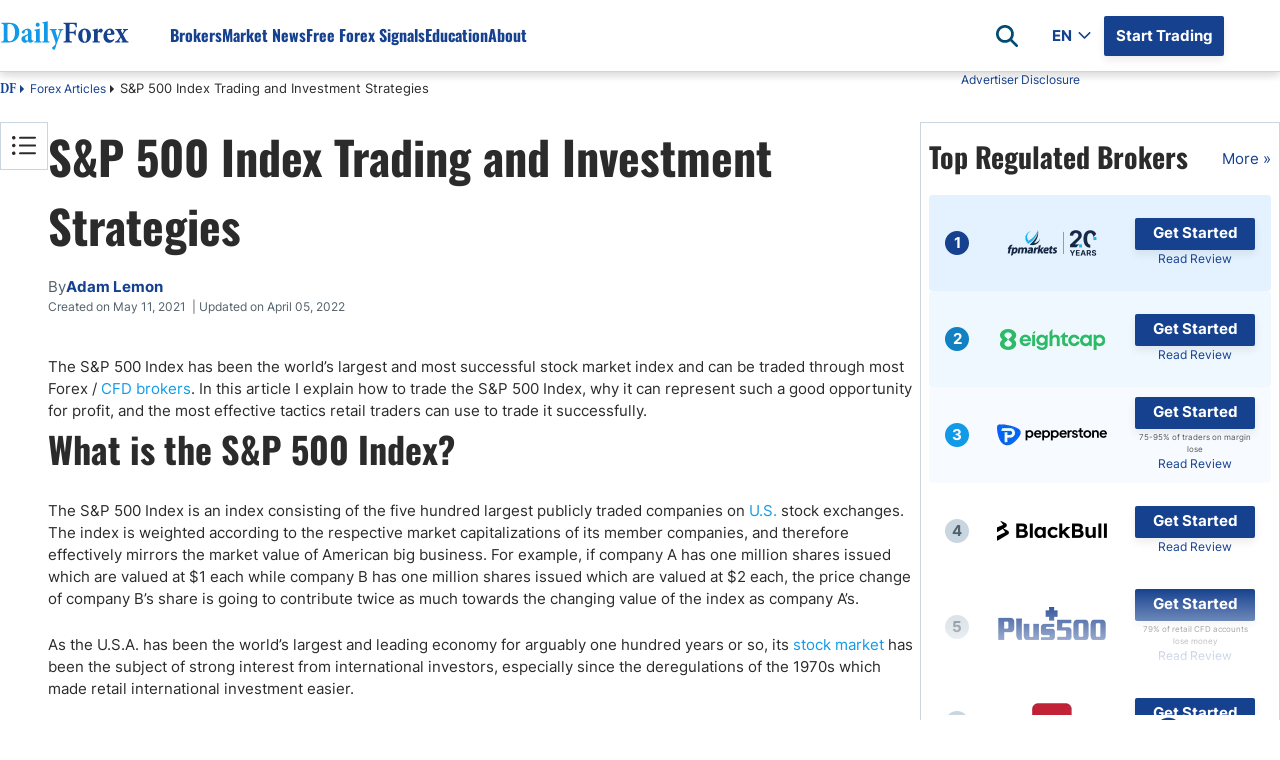

--- FILE ---
content_type: text/html; charset=utf-8
request_url: https://www.dailyforex.com/forex-articles/2021/05/how-to-trade-the-sp-500-index/162294
body_size: 166824
content:
<!DOCTYPE html><html lang=en dir=ltr><head><link rel=icon href=/favicon-2025.ico type=image/x-icon><script src=https://accounts.google.com/gsi/client async defer></script><title>How to Trade the S&P 500 Index: Trading Strategies</title><meta id=title name=title content="How to Trade the S&amp;P 500 Index: Trading Strategies"><meta id=description name=description content="How to trade &amp; invest the S&amp;P 500 Index, why it can represent a good opportunity for profit, and the most effective tactics retail traders can use to trade it."><link rel=preload as=font href=/css/inter-400-l.woff2 crossorigin=anonymous><link rel=preload as=font href=/css/inter-700-l.woff2 crossorigin=anonymous><link rel=preload as=font href=/css/oswald-700-l.woff2 crossorigin=anonymous><script>getCookie=function(cname){var name=cname+'=';var decodedCookie=decodeURIComponent(document.cookie);var ca=decodedCookie.split(';');for(var i=0;i<ca.length;i++){var c=ca[i];while(c.charAt(0)==' '){c=c.substring(1);}
if(c.indexOf(name)==0){return c.substring(name.length,c.length);}}
return'';};getCookieSubValue=function(cookie,key){var cookieElements=[];cookieElements=cookie.split('&');var keyValue=[];for(i=0;i<cookieElements.length;i++){keyValue=cookieElements[i].split('=');if(keyValue[0]==key){return keyValue[1];}}}
const UUID={New:function(){if(self&&self.crypto&&self.crypto.randomUUID){return self.crypto.randomUUID();}
var d=new Date().getTime();var d2=((typeof performance!=='undefined')&&performance.now&&(performance.now()*1000))||0;return'xxxxxxxx-xxxx-4xxx-yxxx-xxxxxxxxxxxx'.replace(/[xy]/g,function(c){var r=Math.random()*16;if(d>0){r=(d+r)%16|0;d=Math.floor(d/16);}else{r=(d2+r)%16|0;d2=Math.floor(d2/16);}
return(c==='x'?r:(r&0x3|0x8)).toString(16);});},Empty:'00000000-0000-0000-0000-000000000000',};const DateLanguageConfiguration={"English":{"0":"January","1":"February","2":"March","3":"April","4":"May","5":"June","6":"July","7":"August","8":"September","9":"October","10":"November","11":"December"},"Spanish":{"0":"Enero","1":"Febrero","2":"Marzo","3":"Abril","4":"Mayo","5":"Junio","6":"Julio","7":"Agosto","8":"Septiembre","9":"Octubre","10":"Noviembre","11":"Diciembre"},"Arabic":{"0":"يناير","1":"فبراير","2":"مارس","3":"أبريل","4":"مايو","5":"يونيو","6":"يوليو","7":"أغسطس","8":"سبتمبر","9":"أكتوبر","10":"نوفمبر","11":"ديسمبر"},"Italian":{"0":"Gennaio","1":"Febbraio","2":"Marzo","3":"Aprile","4":"Maggio","5":"Giugno","6":"Luglio","7":"Agosto","8":"Settembre","9":"Ottobre","10":"Novembre","11":"Dicembre"},"French":{"0":"Janvier","1":"Février","2":"Mars","3":"Avril","4":"Mai","5":"Juin","6":"Juillet","7":"Août","8":"Septembre","9":"Octobre","10":"Novembre","11":"Décembre"},"Turkish":{"0":"Ocak","1":"Şubat","2":"Mart","3":"Nisan","4":"Mayıs","5":"Haziran","6":"Temmuz","7":"Ağustos","8":"Eylül","9":"Ekim","10":"Kasım","11":"Aralık"},"German":{"0":"Januar","1":"Februar","2":"März","3":"April","4":"Mai","5":"Juni","6":"Juli","7":"August","8":"September","9":"Oktober","10":"November","11":"Dezember"},"Japanese":{"0":"1月","1":"2月","2":"3月","3":"4月","4":"5月","5":"6月","6":"7月","7":"8月","8":"9月","9":"10月","10":"11月","11":"12月"},"Swedish":{"0":"Januari","1":"Februari","2":"Mars","3":"April","4":"Maj","5":"Juni","6":"Juli","7":"Augusti","8":"September","9":"Oktober","10":"November","11":"December"},"Polish":{"0":"Styczeń","1":"Luty","2":"Marzec","3":"Kwiecień","4":"Maj","5":"Czerwiec","6":"Lipiec","7":"Sierpień","8":"Wrzesień","9":"Październik","10":"Listopad","11":"Grudzień"},"Portuguese":{"0":"Janeiro","1":"Fevereiro","2":"Março","3":"Abril","4":"Maio","5":"Junho","6":"Julho","7":"Agosto","8":"Setembro","9":"Outubro","10":"Novembro","11":"Dezembro"}};const PageLanguage='English';const PageLanguageId=1;const BrokerGeoLists=new function(){const listsCfgItems=[];this.push=(cfgItem)=>{if(listsCfgItems.filter(ci=>ci.id===cfgItem.id).length===0){listsCfgItems.push(cfgItem);}};this.get=()=>{return listsCfgItems;};this.any=()=>listsCfgItems.length>0};const DfxProductId=1;const PageId=162294;var DFX={i18n:{}};const vidCookie=getCookie('Visitor Details');var visitorId=getCookieSubValue(vidCookie,'VID')||UUID.New();const detailsId=getCookieSubValue(vidCookie,'DID')||'0';const navigatorObject=typeof(navigator)!=='undefined'?navigator:{userAgent:'',webdriver:false};if(navigatorObject.webdriver===true||/bot|crawl|spider|metrix|google|lighthouse|headless/i.test(navigatorObject.userAgent)){visitorId=UUID.Empty;}
let setCountry=new URLSearchParams(window.location.search).get('setCountry');var ClientConfig={country:{id:0,iso2:'default',isEU:false},ctaConfigs:[],sok:2,isMobile:false,ip:'',};const DrCtaTypes=[{"id":1,"name":"STN"},{"id":2,"name":"SellCurrency"},{"id":3,"name":"BuyCurrency"},{"id":4,"name":"SignalsBoxTradeNow"},{"id":5,"name":"StickyCTA"},{"id":6,"name":"SignalsBoxTradeNowStocks"},{"id":7,"name":"SignalsBoxTradeNowCrypto"}];const ClientMetaService={LazyGet:function(){return{ip:ClientConfig.ip,iso2:ClientConfig.country.iso2};}};if((visitorId&&visitorId!==UUID.Empty)||setCountry){const url='/client-config/1/'+visitorId+(setCountry?'?setCountry='+setCountry:'');document.write('<script src="'+url+'"><\/script>');}
const ApiEnvHost=`https://www.dailyforex.com`;var DailyforexAPI="https://apiv2.dailyforex.com";var CookiesDomain=".dailyforex.com";var PopUpSupportLanguages=true;var DFPName=14376;var DFPSetName='DFP NEW ARTILCES WITH SIDEBAR WITH MVBR';var RepeatTime=600;const RatesApiUrl='https://ratesapi.dailyforex.com';const AssetsPrefix='https://www.dailyforex.com';const CONST_MOBILE_MAX_WIDTH=768;var CurrentLanguage='English';const AdvertiserList=[];const PageGeneratedTimestampt=639046244688025041;const TechAssetPath='';const DoorwayMessage=`
Thank you for visiting DailyForex - Forex Trading News Today & Forex Analysis<br />
The page will load shortly.<br />
<br />
We hope you found our site useful and we look forward to helping you again soon!
`;const HomepageBrokerListAmountDesktop=10;const HomepageBrokerListAmountMobile=10;const SidebarBrokerListAmount=10;const IsPremiumContent=false;const AuthCloseRedirectLink="/forex-articles/page-1";const ContentId='bf65958b-af2f-11f0-9b28-0e18f1aec9e3';window.dataLayer=window.dataLayer||[];const googleAccount='UA-2015430-1';</script><meta charset=utf-8><meta http-equiv=X-UA-Compatible content="IE=edge"><meta name=viewport content="width=device-width, initial-scale=1, shrink-to-fit=no"><meta http-equiv=Content-Language content=en><meta charset=utf-8><link rel=canonical href=https://www.dailyforex.com/forex-articles/2021/05/how-to-trade-the-sp-500-index/162294><meta property=og:type content=article><meta property=og:title content="How to Trade the S&amp;P 500 Index: Trading Strategies"><meta property=og:description content="How to trade &amp; invest the S&amp;P 500 Index, why it can represent a good opportunity for profit, and the most effective tactics retail traders can use to trade it."><meta property=og:url content=https://dailyforex.com/forex-articles/2021/05/how-to-trade-the-sp-500-index/162294><meta property=og:site_name content=DailyForex><meta property=article:publisher content="https://www.facebook.com/DailyForex/"><meta property=og:image content=https://dailyforex.com/files/stockphotos1/sp500/sp500-1465953860.jpg><meta property=og:image:secure_url content=https://dailyforex.com/files/stockphotos1/sp500/sp500-1465953860.jpg><meta property=og:image:width content=1200><meta property=og:image:height content=630><meta name=twitter:card content=summary_large_image><meta name=twitter:description content="How to trade &amp; invest the S&amp;P 500 Index, why it can represent a good opportunity for profit, and the most effective tactics retail traders can use to trade it."><meta name=twitter:title content="How to Trade the S&amp;P 500 Index: Trading Strategies"><meta name=twitter:site content=@daily_forex><meta name=twitter:image content=https://dailyforex.com/files/stockphotos1/sp500/sp500-1465953860.jpg><meta name=twitter:creator content=@daily_forex><link rel=apple-touch-icon-precomposed href=/apple-touch-icon-precomposed.png><link rel=apple-touch-icon-precomposed sizes=72x72 href=/apple-touch-icon-72x72-precomposed.png><link rel=apple-touch-icon-precomposed sizes=76x76 href=/apple-touch-icon-76x76-precomposed.png><link rel=apple-touch-icon-precomposed sizes=114x114 href=/apple-touch-icon-114x114-precomposed.png><link rel=apple-touch-icon-precomposed sizes=120x120 href=/apple-touch-icon-120x120-precomposed.png><link rel=apple-touch-icon-precomposed sizes=144x144 href=/apple-touch-icon-144x144-precomposed.png><link rel=apple-touch-icon-precomposed sizes=152x152 href=/apple-touch-icon-152x152-precomposed.png><script desc=dfp-init.44e55a510f.js>var DFP={RegisteredBanners:[],IsLoaded:!1,ConnectionFits:()=>{let e="undefined"==typeof DFP_Banner?{}:DFP_Banner;if(!1==Object.keys(e||{}).length>0)return!1;var n=navigator.connection||navigator.mozConnection||navigator.webkitConnection;return!n||0==("slow-2g"===n.effectiveType||"2g"===n.effectiveType||"3g"===n.effectiveType)},_displayBanner:(e,n,t)=>{if(void 0!==n){let i=document.createElement("div");i.id=n.id,t.parentElement.insertBefore(i,t),e.display(n.id),null!=document.getElementById(n.id).nextSibling&&"script"==document.getElementById(n.id).nextSibling.nodeName.toLowerCase()&&document.getElementById(n.id).nextSibling.parentNode.removeChild(document.getElementById(n.id).nextSibling)}},_displayInContainer:(e,n,t,i)=>{if(void 0!==n){var d=document.getElementById(t);d&&(d.id=n.id,console.log(googletag),e.display(n.id),null!=document.getElementById(n.id).previousSibling&&"script"==document.getElementById(n.id).previousSibling.nodeName.toLowerCase()&&document.getElementById(n.id).previousSibling.parentNode.removeChild(document.getElementById(n.id).previousSibling),i&&(console.log("refreshing..."),e.pubads().refresh()))}},Ready:()=>{console.log("GPT loaded"),DFP.InitScripts&&DFP.InitScripts()},DisplayRegisteredBanners:(e,n)=>{if(console.log("DisplayRegisteredBanners, isModal: "+n===!0),!0===n||DFP.ConnectionFits())for(let n of DFP.RegisteredBanners)n.dataId?DFP._displayInContainer(e,n.bannerObject,n.dataId,n.refresh):DFP._displayBanner(e,n.bannerObject,n.currentScript);DFP.IsLoaded=!0,DFP.Refresh()},Register:(e,n,t,i)=>{!1===DFP.IsLoaded?void 0!==e&&DFP.RegisteredBanners.push({bannerObject:e,dataId:n,refresh:t,currentScript:i}):n?DFP._displayInContainer(googletag,e,n,t):DFP._displayBanner(googletag,e,i)},DisplayBanner:e=>{DFP.Register(e,void 0,void 0,document.currentScript)},DisplayBannerInContainer:(e,n,t)=>{DFP.Register(e,n,t,document.currentScript)},Refresh:()=>{!0===DFP.IsLoaded&&googletag.pubads().refresh()}};</script><script>var DFP_Banner={};var DFP_Banner={Skyscraper:{id:'dfpdiv-en-skyscraper',style:'width:120px; height:600px;'},Header_Banner:{id:'dfpdiv-en-header'},BNP_Box_1:{id:'dfpdiv-en-fxbnp1'},BNP_Box_2:{id:'dfpdiv-en-fxbnp2'},BNP_Box_3:{id:'dfpdiv-en-fxbnp3'},BNP_Box_4:{id:'dfpdiv-en-fxbnp4'},Sidebar_Banner_Desktop:{id:'dfpdiv-en-sidebar-banner-desktop'},Sidebar_Banner_Mobile:{id:'dfpdiv-en-sidebar-banner-mobile'}};var connectionType='';var connectionTypeUpdateStates=[];var connection=navigator.connection||navigator.mozConnection||navigator.webkitConnection;if(connection){connection.addEventListener('change',()=>{connectionType=connection.effectiveType||'';connectionTypeUpdateStates.push(connection.effectiveType);});connectionType=connection.effectiveType;connectionTypeUpdateStates=[connectionType];}else{console.log('Browser does not support navigator.connection api');}
const onCanShowDfp=()=>{if(DFP.ConnectionFits()){const gptScript=document.createElement('script');gptScript.setAttribute('defer','');gptScript.onload=()=>{DFP.Ready();}
document.head.appendChild(gptScript);gptScript.src='https://securepubads.g.doubleclick.net/tag/js/gpt.js';DFP.InitScripts=()=>{if(DFP.ConnectionFits()){googletag.cmd.push(function(){if(DFP.ConnectionFits()){var mapSkyscraper=googletag.sizeMapping().addSize([1330,0],[120,600]).addSize([0,0],[]).build();var mapHeader=googletag.sizeMapping().addSize([1200,0],[970,90]).addSize([600,0],[0,0]).addSize([350,0],[[320,50]]).addSize([0,0],[]).build();var mapBNP=googletag.sizeMapping().addSize([600,0],[219,66]).addSize([0,0],[219,66]).build();googletag.defineSlot('/1031006/English_Skyscraper',[120,600],'dfpdiv-en-skyscraper').defineSizeMapping(mapSkyscraper).addService(googletag.pubads());googletag.defineSlot('/1031006/English_Responsive_FXBNP_Box_1',[[551,66],[163,66],[219,66]],'dfpdiv-en-fxbnp1').defineSizeMapping(mapBNP).addService(googletag.pubads());googletag.defineSlot('/1031006/English_Responsive_FXBNP_Box_2',[[551,66],[163,66],[219,66]],'dfpdiv-en-fxbnp2').defineSizeMapping(mapBNP).addService(googletag.pubads());googletag.defineSlot('/1031006/English_Responsive_FXBNP_Box_3',[[551,66],[163,66],[219,66]],'dfpdiv-en-fxbnp3').defineSizeMapping(mapBNP).addService(googletag.pubads());googletag.defineSlot('/1031006/English_Responsive_FXBNP_Box_4',[[551,66],[163,66],[219,66]],'dfpdiv-en-fxbnp4').defineSizeMapping(mapBNP).addService(googletag.pubads());googletag.defineSlot('/1031006/English_large_leaderboard_header',[[320,50],[970,90]],'dfpdiv-en-header').defineSizeMapping(mapHeader).addService(googletag.pubads());googletag.defineSlot('/1031006/Sidebar_Banner_Desktop',[300,600],'dfpdiv-en-sidebar-banner-desktop').addService(googletag.pubads());googletag.defineSlot('/1031006/Sidebar_Banner_Mobile',[300,250],'dfpdiv-en-sidebar-banner-mobile').addService(googletag.pubads());var width=window.top.innerWidth>=768?608:window.top.innerWidth;if(width==608){googletag.defineSlot('/1031006/English_popup',[600,425],'dfpdiv-en-popup').addService(googletag.pubads());}else{googletag.defineSlot('/1031006/English_popup',[320,100],'dfpdiv-en-popup').addService(googletag.pubads());}
googletag.pubads().disableInitialLoad();googletag.pubads().enableSingleRequest();googletag.pubads().enableAsyncRendering();googletag.pubads().setTargeting("roadblock","off");googletag.pubads().collapseEmptyDivs();googletag.enableServices();}
DFP.DisplayRegisteredBanners(googletag);});}}}}</script><script defer>function dfprefresh(){DFP.Refresh();}
function DisplayDFP(){dfprefresh();}</script><style desc=masterpage.6b5e517ca2f161449d25.css>html body{margin:0}html body *{-webkit-box-sizing:border-box;-moz-box-sizing:border-box;box-sizing:border-box}html body .content-body hr,html body .main-content hr,html body .broker-full-description-text hr,html body .head-description hr{border:none;height:1px;color:var(--light-700);background-color:var(--light-700)}html body .content-column img.img-responsive:hover{cursor:pointer}html body .content-column img.img-responsive:hover.no-preview{cursor:default}html body.X7sLpVe29oCus3wGo0fmcSdjTcfmP7W{overflow:hidden}html body.guest .s-header .c-nav__container .auth-state .auth-state-icon.guest{display:flex}html body.guest .s-header .c-nav__container .auth-state .auth-state-icon.member{display:none}html body.member .s-header .c-nav__container .auth-state .auth-state-icon.guest{display:none}html body.member .s-header .c-nav__container .auth-state .auth-state-icon.member{display:flex}html body.guest .s-header .c-nav__container .auth-state,html body.member .s-header .c-nav__container .auth-state{display:flex}:root{--font-noto-sans:sans-serif;--font-sans-serif:sans-serif;--primary--blue-cyan:#129AE7;--primary--blue-egypt:#15418F;--primary--success:#15CF74;--primary--warning:#FFC619;--primary--white:#FFFFFF;--secondary--blue:#58C2F1;--secondary--light-blue:#EEF9FE;--secondary--red:#FF8576;--secondary--green:#47C2B1;--secondary--light-green:#E2F2CB;--secondary-extra--light:#F9F9F9;--secondary--light-yellow:#FFFDDB;--secondary--light:#F0F5F9;--secondary--medium:#C9D6DF;--secondary--dark:#52616B;--secondary--success:#28A745;--secondary-failure:#D62957;--link-hover--transition:.25s linear;--header-height:60px;--header-logo-height:30px;--header-shadow:0 4px 8px rgba(0,0,0,0.08);--header-link--color:#15418F;--header-link-h--margin:0 0 0 50px;--text-darkest:#232323;--gray-extra-light:#F9F9F9}@font-face{font-family:"minion-pro-bold-cond";src:url("/css/MinionPro-BoldCn.otf") format("woff"),url("/css/MinionPro-BoldCn.otf") format("opentype"),url("/css/MinionPro-BoldCn.otf") format("truetype")}.broker-redirect-container{width:100%;height:100vh;display:flex;justify-content:center;align-items:center;background-size:100%;overflow:hidden;font-family:sans-serif}.redirect-popup div{display:block}.loading-container{width:fit-content;text-align:center;position:relative;margin:0 32px;padding-bottom:32px;font-family:"minion-pro-bold-cond",serif !important}#dfx-doorway-popup{height:100%;width:100%;z-index:9999;background-color:hsla(0,0%,100%,.8)}#dfx-doorway-popup .close-btn{display:none}#dfx-doorway-popup .dfx-popup-content{height:100%}#dfx-doorway-popup .dfx-popup-content .redirect-popup{height:100%;flex-direction:column}#dfx-doorway-popup .dfx-popup-content .redirect-popup .loading-text span{font-size:64px !important;animation:moveLettersPopup 2.5s infinite ease-in-out;opacity:0;font-family:"minion-pro-bold-cond",serif !important}#dfx-doorway-popup .dfx-popup-content .redirect-popup .loading-container:before{animation:movingLine 2.5s infinite ease-in-out}.loading-container:before{content:"";position:absolute;width:100%;height:3px;background-color:#129ae7;bottom:0;left:0;border-radius:10px;animation:movingLine 1.5s infinite ease-in-out}@keyframes movingLine{0%{opacity:0;width:0}33.3%,66%{opacity:.8;width:100%}85%{width:0;left:initial;right:0;opacity:1}100%{opacity:0;width:0}}.loading-text{font-size:64px;line-height:6px;display:flex}.loading-text span{transform:translatex(0);position:relative;display:inline-block;float:left}.light{color:#129ae7}.dark{color:#15418f}.loading-text span:nth-child(1){animation-delay:.1s !important}.loading-text span:nth-child(2){animation-delay:.2s !important}.loading-text span:nth-child(3){animation-delay:.3s !important}.loading-text span:nth-child(4){animation-delay:.4s !important}.loading-text span:nth-child(5){animation-delay:.5s !important}.loading-text span:nth-child(6){animation-delay:.6s !important}.loading-text span:nth-child(7){animation-delay:.7s !important}.loading-text span:nth-child(8){animation-delay:.8s !important}.loading-text span:nth-child(9){animation-delay:.9s !important}.loading-text span:nth-child(10){animation-delay:1s !important}@keyframes moveLetters{0%{transform:translateX(-15vw);opacity:0}33.3%,66%{transform:translateX(0);opacity:1}100%{transform:translateX(15vw);opacity:0}}@keyframes moveLettersPopup{0%{transform:translateX(-150px);opacity:0}33.3%,66%{transform:translateX(0);opacity:1}100%{transform:translateX(150px);opacity:0}}#cookie-banner{background:#eee;width:100%;height:28px;position:fixed;bottom:0;left:0;text-align:center;padding-top:2px;z-index:200;display:none;font-size:15px}#cookie-banner .cookies-note{font-size:12px;font-family:Arial,Helvetica,sans-serif;color:#000;line-height:13px}#cookie-banner .cookies-note a{color:blue}#cookie-banner .close-cookie-banner{position:absolute;right:20px;background-color:hsla(0,0%,100%,.6);border:0;border-radius:50%;color:#525151;cursor:pointer;font-family:Arial,sans-serif;font-size:20px;font-weight:400;height:20px;line-height:1;outline:none;padding:0;position:absolute;text-align:center;top:2.5px;transition:transform .2s ease-in-out,background-color .2s ease-in-out;width:20px;z-index:102}#cookie-banner .close-cookie-banner:before{content:"";height:40px;position:absolute;right:-10px;top:-10px;width:40px}#cookie-banner .close-cookie-banner:hover{background-color:#fff;-ms-transform:scale(1.2);transform:scale(1.2)}.notification-popup{width:100%;padding:10px}.notification-popup .notification-head h2{font-weight:700;font-size:18px}.notification-popup .notification-body{font-size:14px}.notification-popup .LazyLoading{width:100%;height:198px}.dynamic-btn{display:block;cursor:pointer;text-decoration:none;text-align:center;background-color:#ffc619;border-radius:2px;padding:9px 16px;box-shadow:0 4px 8px rgba(0,0,0,.08);float:left;margin:5px}.dynamic-btn a{align-items:center;color:#15418f;text-decoration:none;font-style:normal;font-family:var(--font-noto-sans);font-size:17px;text-align:center;font-style:normal;font-weight:600;line-height:145%}.rtl-align .dynamic-btn{float:right}.bg-tw_icon{width:18px;height:17px;background:url("/icons/x-icon.svg");background-size:contain}.bg-user_icon{width:20px;height:24px;background:url("/icons/sprites/css_spritesS3.png") -161px -60px}.bg-waitingp_progress{width:31px;height:31px;background:url("/icons/sprites/css_spritesS3.png") -110px -10px}.bg-add_comment_icon{width:20px;height:21px;background:url("/icons/sprites/css_spritesS3.png") -110px -61px}.bg-arrow_bottom{width:12px;height:8px;background:url("/icons/sprites/css_spritesS3.png") -211px -172px}.bg-arrow_left{width:14px;height:25px;background:url("/icons/sprites/css_spritesS3.png") -211px -10px}.bg-arrow_right{width:14px;height:25px;background:url("/icons/sprites/css_spritesS3.png") -211px -55px}.bg-article_attention_icon{width:20px;height:21px;background:url("/icons/sprites/css_spritesS3.png") -10px -160px}.bg-article_info_icon{width:17px;height:16px;background:url("/icons/sprites/css_spritesS3.png") -245px -49px}.bg-article_publisher__avatar{width:80px;height:80px;background:url("/icons/sprites/css_spritesS3.png") -10px -10px}.bg-calendar_icon{width:18px;height:19px;background:url("/icons/sprites/css_spritesS3.png") -245px -10px}.bg-check_icon{width:18px;height:14px;background:url("/icons/sprites/css_spritesS3.png") -245px -121px}.bg-clocks_icon{width:12px;height:12px;background:url("/icons/sprites/css_spritesS3.png") -211px -201px}.bg-close_icon{width:14px;height:14px;background:url("/icons/sprites/css_spritesS3.png") -211px -100px}.bg-cup_icon{width:20px;height:20px;background:url("/icons/sprites/css_spritesS3.png") -50px -160px}.bg-editorschoice_30x30{width:30px;height:30px;background:url("/icons/sprites/css_spritesS3.png") -10px -110px}.bg-fb_icon{width:11px;height:20px;background:url("/icons/sprites/css_spritesS3.png") -245px -155px}.bg-ic_arrow_grey_collapsed{width:10px;height:18px;background:url("/icons/sprites/css_spritesS3.png") -211px -134px}.bg-ico_chart{width:30px;height:30px;background:url("/icons/sprites/css_spritesS3.png") -60px -110px}.bg-ico_curr{width:30px;height:30px;background:url("/icons/sprites/css_spritesS3.png") -110px -110px}.bg-ico_sig{width:30px;height:30px;background:url("/icons/sprites/css_spritesS3.png") -161px -10px}.bg-in_icon{width:19px;height:19px;background:url("/icons/sprites/css_spritesS3.png") -170px -160px}.bg-mail_icon{width:20px;height:15px;background:url("/icons/sprites/css_spritesS3.png") -171px -201px}.bg-notification_icon{width:20px;height:20px;background:url("/icons/sprites/css_spritesS3.png") -90px -160px}.bg-notification_icon_blue{width:20px;height:20px;background:url("/icons/sprites/css_spritesS3.png") -130px -160px}.bg-phrase_icon{width:24px;height:19px;background:url("/icons/sprites/css_spritesS3.png") -161px -104px}.bg-star_icon_empty{width:20px;height:18px;background:url("/icons/sprites/css_spritesS3.png") -10px -201px}.bg-star_icon_full{width:20px;height:18px;background:url("/icons/sprites/css_spritesS3.png") -50px -201px}.bg-star_icon_half{width:20px;height:18px;background:url("/icons/sprites/css_spritesS3.png") -90px -201px}.bg-toc_icon{width:16px;height:14px;background:url("/icons/sprites/css_spritesS3.png") -245px -195px}.bg-tooltip_icon{width:16px;height:16px;background:url("/icons/sprites/css_spritesS3.png") -245px -85px}.dfx-popup{height:421px;width:608px;inset:12.5vh 0;margin:auto;background-color:#fff;position:fixed}.dfx-popup.hidden{display:none !important}.dfx-popup .close-btn{height:24px;width:24px;position:absolute;top:8px;right:8px;border-radius:50%;border:2px solid #000;background:#fff;cursor:pointer;box-sizing:border-box}.dfx-popup .close-btn>div{height:2px;width:13px;background:#000;position:absolute;top:9.5px;left:4px}.dfx-popup .close-btn .x-line-1{transform:rotate(45deg)}.dfx-popup .close-btn .x-line-2{transform:rotate(135deg)}:root{--desktop-popup-height:421px;--desktop-popup-width:600px;--mobile-popup-height:82px;--mobile-popup-width:100%}#dfp-banner-popup.dfx-popup{height:var(--desktop-popup-height);width:var(--desktop-popup-width);z-index:9999 !important}#dfp-banner-popup.dfx-popup .dfx-popup-content{direction:ltr}@media only screen and (max-width:768px){#dfp-banner-popup.dfx-popup{height:var(--mobile-popup-height);width:var(--mobile-popup-width);position:fixed;inset:unset;bottom:0;background-color:var(--light-600);padding-block:16px;box-sizing:border-box;display:flex;justify-content:center}#dfp-banner-popup.dfx-popup.hide-mobile{display:none}#dfp-banner-popup.dfx-popup .close-btn{right:0;background-color:rgba(0,0,0,0);border:none}#dfp-banner-popup.dfx-popup .dfx-popup-content{height:100%;display:flex;align-items:center}#dfp-banner-popup.dfx-popup .dfx-popup-content iframe{width:320px !important;display:block;height:50px !important}#dfp-banner-popup.dfx-popup .dfx-popup-content iframe iframe img{width:320px;height:50px}}.navbar-banner{text-align:center}.sticky-cta-container{position:fixed;bottom:0;z-index:210;display:flex;justify-content:center;align-items:center;background-color:#93ccff;width:100%;min-height:48px;padding:8px 16px;box-sizing:border-box}.sticky-cta-container .sticky-cta-content{display:flex;column-gap:40px;flex:1;justify-content:center}.sticky-cta-container .sticky-cta-content .cta-text{display:flex;align-items:center;font-weight:600;font-family:oswald,noto-naskh;font-size:17px;text-align:center;color:#2b2b2b}.sticky-cta-container .sticky-cta-content .cta-btn{display:flex;justify-content:center;align-items:center;color:var(--light-white);background-color:var(--main-dark-blue);border-radius:2px;padding:4px 16px;font-weight:700;text-align:center;white-space:nowrap;height:32px;border-radius:2px;box-shadow:0 4px 8px 0 rgba(0,0,0,.08);min-width:120px;text-decoration:none;box-sizing:border-box;font-size:15px}.sticky-cta-container .sticky-cta-content .cta-btn:hover{text-decoration:none}.sticky-cta-container .close-btn{width:12px;height:12px}.sticky-cta-container .close-btn .close-icon{fill:rgba(10,28,46,.5);margin-bottom:2px}.sticky-cta-container .close-btn:hover{cursor:pointer}.sticky-cta-container .close-btn:hover .close-icon{fill:rgba(10,28,46,.8)}.sticky-cta-container.hide{display:none}@media(max-width:768px){.sticky-cta-container .sticky-cta-content{flex-direction:column;align-items:center;row-gap:10px}.sticky-cta-container .sticky-cta-content .cta-text{font-size:15px}.sticky-cta-container .sticky-cta-content .cta-btn{font-size:13px}}.promo-box{box-sizing:border-box;width:100%;padding:16px;display:flex;gap:16px;flex-direction:column;border:1px solid var(--light-700);min-height:288px}.promo-box .promo-body{display:flex;flex-direction:column;gap:16px;justify-content:space-between;height:100%;flex:1}.promo-box .promo-list{display:flex;flex-direction:column;gap:8px}.promo-box .promo-list .promo-item-separator{content:" ";width:100%;height:1px;background-color:var(--light-700)}.promo-box .promo-list .promo-box-broker-item{box-sizing:border-box;padding:8px 24px;display:flex;flex-direction:row;gap:40px;align-items:center}.promo-box .promo-list .promo-box-broker-item a:first-of-type{height:40px}.promo-box .promo-list .promo-box-broker-item a{font-size:12px}.promo-box .promo-list .promo-box-broker-item img{width:110px;height:40px}.promo-box .promo-list .promo-dfp-item iframe{width:100% !important}.promo-box .promo-link{box-sizing:border-box;padding:4px 16px;border:1px solid var(--main-dark-blue);max-width:280px;text-align:center;align-self:center;color:var(--main-dark-blue);font-weight:700;text-decoration:none !important;width:100%}@media(max-width:768px){html[dir=rtl] .promo-box .promo-title{font-size:22px;line-height:32px}}.color-box{border-radius:4px;display:flex;padding:8px 16px;margin-block:16px;column-gap:10px;width:100%}.color-box .icon{min-width:24px;height:24px;background-size:cover;background-position:center;background-repeat:no-repeat}.color-box .content-block{margin-top:2px}.color-box .content-block .title{color:var(--dark-800,#0C0C0C);font-weight:700;display:block}.color-box .content-block .content{display:block;color:var(--dark-800,#0C0C0C)}.color-box .content-block .title+.content{margin-top:8px}.color-box.blue{background-color:rgba(147,204,255,.25)}.color-box.blue.document .icon{background:url("[data-uri]")}.color-box.blue.lock .icon{background:url("[data-uri]")}.color-box.blue.pie_chart .icon{background:url("[data-uri]")}.color-box.blue.dollar_sign .icon{background:url("[data-uri]")}.color-box.blue.shield .icon{background:url("[data-uri]")}.color-box.blue.checkmark .icon{background:url("[data-uri]")}.color-box.red{background-color:rgba(255,235,238,.25)}.color-box.red.exclamation_mark .icon{background:url("[data-uri]")}.color-box.red.balance_scale .icon{background:url("[data-uri]")}.color-box.red.info .icon{background:url("[data-uri]")}.color-box.red.warning_triangle .icon{background:url("[data-uri]")}.color-box.orange{background-color:rgba(255,198,25,.1)}.color-box.orange.star .icon{background:url("[data-uri]")}.color-box.orange.lightbulb .icon{background:url("[data-uri]")}.color-box.orange.handshake .icon{background:url("[data-uri]")}.color-box.orange.clipboard .icon{background:url("[data-uri]")}.color-box.green{background-color:rgba(194,255,194,.1)}.color-box.green.tip .icon{background:url("[data-uri]")}.color-box.green.star .icon{background:url("[data-uri]")}.color-box.green.clipboard .icon{background:url("[data-uri]")}.styledtable-container::before,.styledtable-container::after,.horizontal-scroll-container::before,.horizontal-scroll-container::after{display:none;height:24px;content:" ";background-repeat:no-repeat;background-position:right}.styledtable-container::before,.horizontal-scroll-container::before{background-image:url(/icons/slide-side.svg);margin-bottom:8px}.styledtable-container::after,.horizontal-scroll-container::after{background-image:url(/icons/double_arrow-right.svg);margin-top:8px}.styledtable-container.hide-controls::before,.styledtable-container.hide-controls::after,.horizontal-scroll-container.hide-controls::before,.horizontal-scroll-container.hide-controls::after{display:none}.rtl-align .styledtable-container::before,.rtl-align .styledtable-container::after,.rtl-align .horizontal-scroll-container::before,.rtl-align .horizontal-scroll-container::after{transform:scaleX(-1)}.rtl-align .styledtable-container::before,.rtl-align .horizontal-scroll-container::before{transform:unset;background-position:left}.previewer{--previewer-inline-padding:10px;display:none;position:fixed;z-index:9999;left:0;top:0;width:100%;height:100%;background:hsla(0,0%,100%,.8);justify-content:center;align-items:center;overflow:hidden}.previewer.open{display:flex}.previewer .previewer-content{position:relative;width:max-content;padding-inline:var(--previewer-inline-padding)}.previewer .previewer-content #img-content{transform-origin:center center;transition:transform .2s ease;user-select:none;pointer-events:auto;max-width:none;max-height:none;width:100%}.previewer .close-btn{position:fixed;top:20px;right:30px;font-size:28px;color:rgba(0,0,0,.6117647059);background:rgba(0,0,0,0);border:none;cursor:pointer;z-index:10000}.previewer .close-btn:hover{color:#000}@media(max-width:1024px){.previewer{--previewer-inline-padding:40px}}@media(max-width:768px){.previewer{--previewer-inline-padding:32px}}.search-bar{display:flex;align-items:center;gap:16px;position:relative;order:2}.search-bar .search-open-btn{display:flex;align-items:center;background:none;border:none;cursor:pointer;padding:0}.search-bar .search-open-btn .search-icon-default{width:24px;height:24px}.search-bar .search-active-wrapper{display:none;width:100%;opacity:0;visibility:hidden}.search-bar .search-active-wrapper .search-form{display:flex;gap:16px;align-items:center;width:100%;background-color:var(--light-white);border:1px solid var(--light-700);border-radius:4px;padding-inline:8px;padding-block:12px;max-height:40px}.search-bar .search-active-wrapper .search-form .search-icon-active{width:16px;height:16px}.search-bar .search-active-wrapper .search-form .search-input{flex-grow:1;font-size:12px;font-family:inter,noto-naskh;color:var(--dark-800);padding:0;border:none;outline:none}.search-bar .search-active-wrapper .search-form .search-input::placeholder{color:var(--light-800)}.search-bar .search-active-wrapper .search-form .search-input::-webkit-search-decoration,.search-bar .search-active-wrapper .search-form .search-input::-webkit-search-cancel-button,.search-bar .search-active-wrapper .search-form .search-input::-webkit-search-results-button,.search-bar .search-active-wrapper .search-form .search-input::-webkit-search-results-decoration{-webkit-appearance:none}.search-bar .search-active-wrapper .search-close-btn{width:24px;height:24px;margin-inline-start:16px}.search-bar .search-active-wrapper .search-close-btn:hover{cursor:pointer}.search-bar .search-active-wrapper .search-tooltip{position:absolute;top:calc(100% + 16px);left:50px;background-color:#e6eef9;padding:8px;border-radius:4px;font-size:12px;white-space:nowrap;z-index:10;opacity:0;visibility:hidden;transition:opacity .2s ease,visibility .2s;min-width:267px;text-align:center;color:var(--main-dark-blue)}.search-bar .search-active-wrapper .search-tooltip span{font-size:12px;color:var(--main-dark-blue)}.search-bar .search-active-wrapper .search-tooltip::before{content:"";position:absolute;bottom:100%;left:calc(50% - 16px);border-width:16px;border-style:solid;border-color:rgba(0,0,0,0) rgba(0,0,0,0) #e6eef9 rgba(0,0,0,0)}.search-bar .search-active-wrapper .search-tooltip.is-visible{opacity:1;visibility:visible}.search-bar .search-active-wrapper .search-tooltip.is-visible.warning{background-color:#ffebf0;color:var(--main-error)}.search-bar .search-active-wrapper .search-tooltip.is-visible.warning span{color:var(--main-error)}.search-bar .search-active-wrapper .search-tooltip.is-visible.warning::before{border-color:rgba(0,0,0,0) rgba(0,0,0,0) #ffebf0 rgba(0,0,0,0)}.search-bar.is-active{max-width:560px;width:100%}.search-bar.is-active .search-open-btn{display:none}.search-bar.is-active .search-active-wrapper{display:flex;align-items:center;opacity:1;visibility:visible}html[dir=rtl] .search-bar .search-active-wrapper .search-tooltip{left:unset;right:50px}.expandable-component{margin-bottom:0}.expandable-component .heading-section{display:flex;justify-content:space-between;padding-block:16px;border-bottom:1px solid var(--main-dark-blue);margin-bottom:56px}.expandable-component .heading-section .heading-title{font-weight:700;font-size:18px}.expandable-component .heading-section .expand-icon{display:inline-block;min-width:24px;height:24px;background-size:cover;background-position:center;background-repeat:no-repeat;background:url("[data-uri]");transition:transform .2s ease-in-out}.expandable-component .heading-section:hover{cursor:pointer}.expandable-component .expanded-content{display:none;border-radius:4px;margin-top:24px}.expandable-component.expanded{margin-bottom:56px}.expandable-component.expanded .heading-section{margin-bottom:0}.expandable-component.expanded .heading-section .expand-icon{transform:rotate(180deg)}.expandable-component.expanded .expanded-content{display:block}@media(max-width:768px){.expandable-component .heading-section{padding:12.5px 8px}.expandable-component .heading-section .heading-title{font-size:15px}}</style><style desc=typography-and-palette.0079781c079196215715.css>:root{--main-dark-blue:#15418F;--main-transparence:rgba(131,172,226,0.2);--blue-400:#93CCFF;--blue-500:#129AE7;--blue-600:#1181C1;--blue-700:#004B74;--dark-500:#2B2B2B;--dark-600:#1F1F1F;--dark-700:#1B1C1E;--dark-800:#121212;--light-white:#FFFFFF;--light-500:#F9F9F9;--light-600:#F0F5F9;--light-700:#C9D6DF;--light-800:#52616B;--main-success:#28A745;--main-error:#D62957;--main-warning:#FFC619;--gradient-100:rgba(147,204,255,0.25);--gradient-200:rgba(147,204,255,0.15);--gradient-300:rgba(147,204,255,0.08)}h1,h2,h3,h4,span,b,strong,p,li{color:var(--dark-500)}a,span[data-ccp-charstyle=Hyperlink]{color:var(--main-dark-blue)}h1,h2,h3,h4,strong,b{font-weight:700;margin-block-start:0;margin-block-end:0}h1{font-size:46px;line-height:150%}h2{font-size:36px;line-height:150%}h3{font-size:28px;line-height:150%}h4{font-size:24px;line-height:150%}p,span,strong,a,li{font-size:15px;line-height:150%;margin-block-start:0;margin-block-end:0}li{margin-block-end:10px}.caption,.rating-text{font-size:12px;line-height:150%;color:var(--light-800)}.disclaimer{font-size:8px;line-height:150%;text-align:center}@media(max-width:768px){h1{font-size:32px;line-height:41.6px}h2{font-size:24px;line-height:150%}h3{font-size:20px;line-height:150%}h4{font-size:18px;line-height:150%}.disclaimer{font-size:7px;line-height:10.5px}table tbody{font-size:14px;line-height:150%}}@font-face{font-family:"oswald";src:url("/css/oswald-700-l.woff2") format("woff2");font-display:swap;speak:none;font-style:normal;font-weight:bold;font-variant:normal;text-transform:none;line-height:1;text-rendering:optimizeLegibility;-webkit-font-smoothing:subpixel-antialiased;-webkit-font-smoothing:antialiased;-moz-osx-font-smoothing:grayscale;unicode-range:U+0000-00FF,U+0131,U+0152-0153,U+02BB-02BC,U+02C6,U+02DA,U+02DC,U+0304,U+0308,U+0329,U+2000-206F,U+2074,U+20AC,U+2122,U+2191,U+2193,U+2212,U+2215,U+FEFF,U+FFFD}@font-face{font-family:"inter";src:url("/css/inter-400-l.woff2") format("woff2");font-display:swap;speak:none;font-style:normal;font-weight:400;font-variant:normal;text-transform:none;line-height:1;text-rendering:optimizeLegibility;-webkit-font-smoothing:subpixel-antialiased;-webkit-font-smoothing:antialiased;-moz-osx-font-smoothing:grayscale;unicode-range:U+0000-00FF,U+0131,U+0152-0153,U+02BB-02BC,U+02C6,U+02DA,U+02DC,U+0304,U+0308,U+0329,U+2000-206F,U+2074,U+20AC,U+2122,U+2191,U+2193,U+2212,U+2215,U+FEFF,U+FFFD}@font-face{font-family:"inter";src:url("/css/inter-700-l.woff2") format("woff2");font-display:swap;font-weight:700;text-transform:none;line-height:1;text-rendering:optimizeLegibility;-webkit-font-smoothing:subpixel-antialiased;-webkit-font-smoothing:antialiased;-moz-osx-font-smoothing:grayscale;unicode-range:U+0000-00FF,U+0131,U+0152-0153,U+02BB-02BC,U+02C6,U+02DA,U+02DC,U+0304,U+0308,U+0329,U+2000-206F,U+2074,U+20AC,U+2122,U+2191,U+2193,U+2212,U+2215,U+FEFF,U+FFFD}h1,h2,h3,h4{font-family:oswald}p,span,a,li,.caption,.disclaimer,.hmcab{font-family:inter}table td,table th{font-family:inter}table td div,table th div{font-family:inter}</style><svg id=static-header-svg-sprite width=0 height=0 style=display:none xmlns=http://www.w3.org/2000/svg><symbol id=review-popup-close><g clip-path=url(#clip0_1055_13108)><path d="M19 6.41L17.59 5L12 10.59L6.41 5L5 6.41L10.59 12L5 17.59L6.41 19L12 13.41L17.59 19L19 17.59L13.41 12L19 6.41Z" fill=#52616B /></g><defs><clipPath id=clip0_1055_13108><rect width=24 height=24 fill=white /></clipPath></defs></symbol><symbol id=search><g clip-path=url(#clip0_943_493)><path d="M12.5816 6.62415C12.5816 7.9388 12.1548 9.1532 11.4359 10.1385L15.0619 13.7674C15.42 14.1254 15.42 14.7068 15.0619 15.0648C14.7039 15.4229 14.1225 15.4229 13.7645 15.0648L10.1384 11.4359C9.15317 12.1577 7.93877 12.5816 6.62412 12.5816C3.33319 12.5816 0.666656 9.91507 0.666656 6.62415C0.666656 3.33322 3.33319 0.666687 6.62412 0.666687C9.91504 0.666687 12.5816 3.33322 12.5816 6.62415ZM6.62412 10.7485C7.16574 10.7485 7.70206 10.6419 8.20246 10.4346C8.70285 10.2273 9.15752 9.92352 9.54051 9.54054C9.92349 9.15755 10.2273 8.70288 10.4346 8.20249C10.6418 7.70209 10.7485 7.16577 10.7485 6.62415C10.7485 6.08252 10.6418 5.5462 10.4346 5.04581C10.2273 4.54541 9.92349 4.09074 9.54051 3.70776C9.15752 3.32477 8.70285 3.02097 8.20246 2.8137C7.70206 2.60643 7.16574 2.49975 6.62412 2.49975C6.08249 2.49975 5.54617 2.60643 5.04578 2.8137C4.54538 3.02097 4.09071 3.32477 3.70773 3.70776C3.32474 4.09074 3.02094 4.54541 2.81367 5.04581C2.6064 5.5462 2.49972 6.08252 2.49972 6.62415C2.49972 7.16577 2.6064 7.70209 2.81367 8.20249C3.02094 8.70288 3.32474 9.15755 3.70773 9.54054C4.09071 9.92352 4.54538 10.2273 5.04578 10.4346C5.54617 10.6419 6.08249 10.7485 6.62412 10.7485Z" fill=#52616B /></g><defs><clipPath id=clip0_943_493><rect width=16 height=16 fill=white /></clipPath></defs></symbol><symbol id=search-blue><path d="M18.8724 9.93619C18.8724 11.9082 18.2322 13.7298 17.1539 15.2077L22.5929 20.651C23.13 21.1881 23.13 22.0602 22.5929 22.5972C22.0559 23.1343 21.1838 23.1343 20.6467 22.5972L15.2077 17.1539C13.7298 18.2365 11.9082 18.8724 9.93619 18.8724C4.9998 18.8724 1 14.8726 1 9.93619C1 4.9998 4.9998 1 9.93619 1C14.8726 1 18.8724 4.9998 18.8724 9.93619ZM9.93619 16.1228C10.7486 16.1228 11.5531 15.9628 12.3037 15.6519C13.0543 15.341 13.7363 14.8853 14.3108 14.3108C14.8853 13.7363 15.341 13.0543 15.6519 12.3037C15.9628 11.5531 16.1228 10.7486 16.1228 9.93619C16.1228 9.12376 15.9628 8.31928 15.6519 7.56868C15.341 6.81809 14.8853 6.13609 14.3108 5.56161C13.7363 4.98713 13.0543 4.53143 12.3037 4.22052C11.5531 3.90962 10.7486 3.7496 9.93619 3.7496C9.12376 3.7496 8.31928 3.90962 7.56868 4.22052C6.81809 4.53143 6.13609 4.98713 5.56161 5.56161C4.98713 6.13609 4.53143 6.81809 4.22052 7.56868C3.90962 8.31928 3.7496 9.12376 3.7496 9.93619C3.7496 10.7486 3.90962 11.5531 4.22052 12.3037C4.53143 13.0543 4.98713 13.7363 5.56161 14.3108C6.13609 14.8853 6.81809 15.341 7.56868 15.6519C8.31928 15.9628 9.12376 16.1228 9.93619 16.1228Z" fill=#004B74 /></symbol><symbol id=header-blue-chevron-down><path d="M11.8948 15.6052C12.2296 15.9399 12.7731 15.9399 13.1078 15.6052L18.249 10.464C18.5837 10.1293 18.5837 9.58574 18.249 9.25103C17.9143 8.91632 17.3707 8.91632 17.036 9.25103L12.5 13.787L7.96402 9.25371C7.62931 8.919 7.08574 8.919 6.75103 9.25371C6.41632 9.58842 6.41632 10.132 6.75103 10.4667L11.8922 15.6078L11.8948 15.6052Z" fill=#15418F /></symbol><symbol id=location-icon><g clip-path=url(#clip0_590_2001)><path d="M8 1.33337C5.42 1.33337 3.33333 3.42004 3.33333 6.00004C3.33333 9.50004 8 14.6667 8 14.6667C8 14.6667 12.6667 9.50004 12.6667 6.00004C12.6667 3.42004 10.58 1.33337 8 1.33337ZM4.66667 6.00004C4.66667 4.16004 6.16 2.66671 8 2.66671C9.84 2.66671 11.3333 4.16004 11.3333 6.00004C11.3333 7.92004 9.41333 10.7934 8 12.5867C6.61333 10.8067 4.66667 7.90004 4.66667 6.00004Z" fill=#15418F /><path d="M8 7.66671C8.92048 7.66671 9.66667 6.92052 9.66667 6.00004C9.66667 5.07957 8.92048 4.33337 8 4.33337C7.07953 4.33337 6.33333 5.07957 6.33333 6.00004C6.33333 6.92052 7.07953 7.66671 8 7.66671Z" fill=#15418F /></g><defs><clipPath id=clip0_590_2001><rect width=16 height=16 fill=white /></clipPath></defs></symbol><symbol id=right-align-icon><g clip-path=url(#clip0_590_1994)><path d="M6.00003 12H14V10.6667H6.00003V12ZM2.00003 4V5.33333H14V4H2.00003ZM6.00003 8.66667H14V7.33333H6.00003V8.66667Z" fill=#15418F /></g><defs><clipPath id=clip0_590_1994><rect width=16 height=16 fill=white /></clipPath></defs></symbol><symbol id=featured-icon><g clip-path=url(#clip0_590_2008)><path d="M14 2H2.00002C1.26669 2 0.666687 2.6 0.666687 3.33333V12.6667C0.666687 13.4 1.26669 14 2.00002 14H14C14.7334 14 15.3334 13.4 15.3334 12.6667V3.33333C15.3334 2.6 14.7334 2 14 2ZM14 12.6667H2.00002V3.33333H14V12.6667ZM3.33335 6.66667H9.33335V8H3.33335V6.66667ZM3.33335 4.66667H9.33335V6H3.33335V4.66667Z" fill=#15418F /></g><defs><clipPath id=clip0_590_2008><rect width=16 height=16 fill=white /></clipPath></defs></symbol><symbol id=broker-review-stars><g clip-path=url(#clip0_590_2014)><path d="M7.33329 5.92671L7.95996 8.00004H9.83996L8.32663 9.08004L8.94663 11.0867L7.33329 9.86004L5.71996 11.0867L6.33996 9.08004L4.82663 8.00004H6.70663L7.33329 5.92671ZM5.71996 6.66671H0.666626L4.77996 9.60671L3.21996 14.6667L7.33329 11.54L11.4533 14.6667L9.88663 9.60671L14 6.66671H8.94663L7.33329 1.33337L5.71996 6.66671ZM14.24 14.6667L13 10.66L15.7866 8.66671H13.4933L11.44 10.1334L12.4133 13.28L14.24 14.6667ZM11.3333 5.33337L10.12 1.33337L9.42663 3.63337L9.93996 5.33337H11.3333Z" fill=#15418F /></g><defs><clipPath id=clip0_590_2014><rect width=16 height=16 fill=white /></clipPath></defs></symbol><symbol id=list-icon><g clip-path=url(#clip0_600_1533)><path d="M12.6667 3.33333V12.6667H3.33333V3.33333H12.6667ZM13.4 2H2.6C2.26667 2 2 2.26667 2 2.6V13.4C2 13.6667 2.26667 14 2.6 14H13.4C13.6667 14 14 13.6667 14 13.4V2.6C14 2.26667 13.6667 2 13.4 2ZM7.33333 4.66667H11.3333V6H7.33333V4.66667ZM7.33333 7.33333H11.3333V8.66667H7.33333V7.33333ZM7.33333 10H11.3333V11.3333H7.33333V10ZM4.66667 4.66667H6V6H4.66667V4.66667ZM4.66667 7.33333H6V8.66667H4.66667V7.33333ZM4.66667 10H6V11.3333H4.66667V10Z" fill=#15418F /></g><defs><clipPath id=clip0_600_1533><rect width=16 height=16 fill=white /></clipPath></defs></symbol><symbol id=news-icon><g clip-path=url(#clip0_600_1546)><path d="M10.6667 2H3.33333C2.6 2 2 2.6 2 3.33333V12.6667C2 13.4 2.6 14 3.33333 14H12.6667C13.4 14 14 13.4 14 12.6667V5.33333L10.6667 2ZM12.6667 12.6667H3.33333V3.33333H10V6H12.6667V12.6667ZM4.66667 11.3333H11.3333V10H4.66667V11.3333ZM8 4.66667H4.66667V6H8V4.66667ZM4.66667 8.66667H11.3333V7.33333H4.66667V8.66667Z" fill=#15418F /></g><defs><clipPath id=clip0_600_1546><rect width=16 height=16 fill=white /></clipPath></defs></symbol><symbol id=more-news-icon><g clip-path=url(#clip0_606_1555)><path d="M14.6667 3.33325V4.66659H12.6667V6.66659H11.3333V4.66659H9.33333V3.33325H11.3333V1.33325H12.6667V3.33325H14.6667ZM12.6667 12.6666H3.33333V3.33325H7.33333V1.99992H3.33333C2.6 1.99992 2 2.59992 2 3.33325V12.6666C2 13.3999 2.6 13.9999 3.33333 13.9999H12.6667C13.4 13.9999 14 13.3999 14 12.6666V8.66659H12.6667V12.6666ZM10 8.66659V11.3333H11.3333V8.66659H10ZM7.33333 11.3333H8.66667V5.99992H7.33333V11.3333ZM6 11.3333V7.33325H4.66667V11.3333H6Z" fill=#15418F /></g><defs><clipPath id=clip0_606_1555><rect width=16 height=16 fill=white /></clipPath></defs></symbol><symbol id=crypto-icon><g clip-path=url(#clip0_608_1630)><path d="M10 2.66675C7.05333 2.66675 4.66667 5.05341 4.66667 8.00008C4.66667 10.9467 7.05333 13.3334 10 13.3334C12.9467 13.3334 15.3333 10.9467 15.3333 8.00008C15.3333 5.05341 12.9467 2.66675 10 2.66675ZM10 12.0001C7.79333 12.0001 6 10.2067 6 8.00008C6 5.79341 7.79333 4.00008 10 4.00008C12.2067 4.00008 14 5.79341 14 8.00008C14 10.2067 12.2067 12.0001 10 12.0001ZM2 8.00008C2 6.26008 3.11333 4.78008 4.66667 4.23341V2.84008C2.36667 3.43341 0.666666 5.51341 0.666666 8.00008C0.666666 10.4867 2.36667 12.5667 4.66667 13.1601V11.7667C3.11333 11.2201 2 9.74008 2 8.00008Z" fill=#15418F /></g><defs><clipPath id=clip0_608_1630><rect width=16 height=16 fill=white /></clipPath></defs></symbol><symbol id=crypto-analysis><g clip-path=url(#clip0_608_1637)><path d="M13.2534 12.3133C13.5467 11.8466 13.72 11.3066 13.72 10.7199C13.72 9.05992 12.38 7.71992 10.72 7.71992C9.06002 7.71992 7.72002 9.05992 7.72002 10.7199C7.72002 12.3799 9.06002 13.7199 10.7134 13.7199C11.3 13.7199 11.8467 13.5466 12.3067 13.2533L14.3867 15.3333L15.3334 14.3866L13.2534 12.3133ZM10.72 12.3866C9.80002 12.3866 9.05335 11.6399 9.05335 10.7199C9.05335 9.79992 9.80002 9.05325 10.72 9.05325C11.64 9.05325 12.3867 9.79992 12.3867 10.7199C12.3867 11.6399 11.64 12.3866 10.72 12.3866ZM10.48 6.71992C9.98669 6.73325 9.51335 6.83992 9.08002 7.01992L8.71335 6.46659L6.18002 10.5866L4.17335 8.23992L1.75335 12.1133L0.666687 11.3333L4.00002 5.99992L6.00002 8.33325L8.66669 3.99992L10.48 6.71992ZM12.2067 7.05325C11.78 6.86659 11.32 6.75325 10.84 6.72659L14.2534 1.33325L15.3334 2.11992L12.2067 7.05325Z" fill=#15418F /></g><defs><clipPath id=clip0_608_1637><rect width=16 height=16 fill=white /></clipPath></defs></symbol><symbol id=crypto-education><g clip-path=url(#clip0_608_1644)><path d="M8 6.00008C9.47333 6.00008 10.6667 4.80675 10.6667 3.33341C10.6667 1.86008 9.47333 0.666748 8 0.666748C6.52667 0.666748 5.33333 1.86008 5.33333 3.33341C5.33333 4.80675 6.52667 6.00008 8 6.00008ZM8 2.00008C8.73333 2.00008 9.33333 2.60008 9.33333 3.33341C9.33333 4.06675 8.73333 4.66675 8 4.66675C7.26667 4.66675 6.66667 4.06675 6.66667 3.33341C6.66667 2.60008 7.26667 2.00008 8 2.00008ZM8 7.70008C6.42667 6.23341 4.32 5.33341 2 5.33341V12.6667C4.32 12.6667 6.42667 13.5667 8 15.0334C9.57333 13.5734 11.68 12.6667 14 12.6667V5.33341C11.68 5.33341 9.57333 6.23341 8 7.70008ZM12.6667 11.4201C10.98 11.6467 9.38 12.2867 8 13.3001C6.62667 12.2867 5.02 11.6401 3.33333 11.4134V6.78008C4.73333 7.03341 6.03333 7.68008 7.09333 8.66675L8 9.52008L8.90667 8.67341C9.96667 7.68675 11.2667 7.04008 12.6667 6.78675V11.4201Z" fill=#15418F /></g><defs><clipPath id=clip0_608_1644><rect width=16 height=16 fill=white /></clipPath></defs></symbol><symbol id=resources-icon><g clip-path=url(#clip0_608_1720)><path d="M2 8.66675H3.33333V7.33341H2V8.66675ZM2 11.3334H3.33333V10.0001H2V11.3334ZM2 6.00008H3.33333V4.66675H2V6.00008ZM4.66667 8.66675H14V7.33341H4.66667V8.66675ZM4.66667 11.3334H14V10.0001H4.66667V11.3334ZM4.66667 4.66675V6.00008H14V4.66675H4.66667ZM2 8.66675H3.33333V7.33341H2V8.66675ZM2 11.3334H3.33333V10.0001H2V11.3334ZM2 6.00008H3.33333V4.66675H2V6.00008ZM4.66667 8.66675H14V7.33341H4.66667V8.66675ZM4.66667 11.3334H14V10.0001H4.66667V11.3334ZM4.66667 4.66675V6.00008H14V4.66675H4.66667Z" fill=#15418F /></g><defs><clipPath id=clip0_608_1720><rect width=16 height=16 fill=white /></clipPath></defs></symbol><symbol id=ebooks-icon><g clip-path=url(#clip0_614_1728)><path d="M11.3333 2H4.66668C3.93334 2 3.33334 2.6 3.33334 3.33333V14L8.00001 12L12.6667 14V3.33333C12.6667 2.6 12.0667 2 11.3333 2ZM11.3333 12L8.00001 10.5467L4.66668 12V3.33333H11.3333V12Z" fill=#15418F /></g><defs><clipPath id=clip0_614_1728><rect width=16 height=16 fill=white /></clipPath></defs></symbol><symbol id=trading-guides><g clip-path=url(#clip0_614_1736)><path d="M6 11.3333H4.66667V6.66667H6V11.3333ZM8.66667 11.3333H7.33333V4.66667H8.66667V11.3333ZM11.3333 11.3333H10V8.66667H11.3333V11.3333ZM12.6667 12.6667H3.33333V3.33333H12.6667V12.6667ZM12.6667 2H3.33333C2.6 2 2 2.6 2 3.33333V12.6667C2 13.4 2.6 14 3.33333 14H12.6667C13.4 14 14 13.4 14 12.6667V3.33333C14 2.6 13.4 2 12.6667 2Z" fill=#15418F /></g><defs><clipPath id=clip0_614_1736><rect width=16 height=16 fill=white /></clipPath></defs></symbol><symbol id=learn-forex><g clip-path=url(#clip0_614_1742)><path d="M7.99996 2L0.666626 6L3.33329 7.45333V11.4533L7.99996 14L12.6666 11.4533V7.45333L14 6.72667V11.3333H15.3333V6L7.99996 2ZM12.5466 6L7.99996 8.48L3.45329 6L7.99996 3.52L12.5466 6ZM11.3333 10.66L7.99996 12.48L4.66663 10.66V8.18L7.99996 10L11.3333 8.18V10.66Z" fill=#15418F /></g><defs><clipPath id=clip0_614_1742><rect width=16 height=16 fill=white /></clipPath></defs></symbol><symbol id=guest-icon><path d="M7.80008 22.8C8.93341 21.9333 10.2001 21.25 11.6001 20.75C13.0001 20.25 14.4667 20 16.0001 20C17.5334 20 19.0001 20.25 20.4001 20.75C21.8001 21.25 23.0667 21.9333 24.2001 22.8C24.9779 21.8888 25.5834 20.8555 26.0167 19.7C26.4501 18.5444 26.6667 17.3111 26.6667 16C26.6667 13.0444 25.6279 10.5277 23.5501 8.44996C21.4723 6.37218 18.9556 5.33329 16.0001 5.33329C13.0445 5.33329 10.5279 6.37218 8.45008 8.44996C6.3723 10.5277 5.33341 13.0444 5.33341 16C5.33341 17.3111 5.55008 18.5444 5.98341 19.7C6.41675 20.8555 7.0223 21.8888 7.80008 22.8ZM16.0001 17.3333C14.689 17.3333 13.5834 16.8833 12.6834 15.9833C11.7834 15.0833 11.3334 13.9777 11.3334 12.6666C11.3334 11.3555 11.7834 10.25 12.6834 9.34996C13.5834 8.44996 14.689 7.99996 16.0001 7.99996C17.3112 7.99996 18.4167 8.44996 19.3167 9.34996C20.2167 10.25 20.6667 11.3555 20.6667 12.6666C20.6667 13.9777 20.2167 15.0833 19.3167 15.9833C18.4167 16.8833 17.3112 17.3333 16.0001 17.3333ZM16.0001 29.3333C14.1556 29.3333 12.4223 28.9833 10.8001 28.2833C9.17786 27.5833 7.76675 26.6333 6.56675 25.4333C5.36675 24.2333 4.41675 22.8222 3.71675 21.2C3.01675 19.5777 2.66675 17.8444 2.66675 16C2.66675 14.1555 3.01675 12.4222 3.71675 10.8C4.41675 9.17774 5.36675 7.76663 6.56675 6.56663C7.76675 5.36663 9.17786 4.41663 10.8001 3.71663C12.4223 3.01663 14.1556 2.66663 16.0001 2.66663C17.8445 2.66663 19.5779 3.01663 21.2001 3.71663C22.8223 4.41663 24.2334 5.36663 25.4334 6.56663C26.6334 7.76663 27.5834 9.17774 28.2834 10.8C28.9834 12.4222 29.3334 14.1555 29.3334 16C29.3334 17.8444 28.9834 19.5777 28.2834 21.2C27.5834 22.8222 26.6334 24.2333 25.4334 25.4333C24.2334 26.6333 22.8223 27.5833 21.2001 28.2833C19.5779 28.9833 17.8445 29.3333 16.0001 29.3333ZM16.0001 26.6666C17.1779 26.6666 18.289 26.4944 19.3334 26.15C20.3779 25.8055 21.3334 25.3111 22.2001 24.6666C21.3334 24.0222 20.3779 23.5277 19.3334 23.1833C18.289 22.8388 17.1779 22.6666 16.0001 22.6666C14.8223 22.6666 13.7112 22.8388 12.6667 23.1833C11.6223 23.5277 10.6667 24.0222 9.80008 24.6666C10.6667 25.3111 11.6223 25.8055 12.6667 26.15C13.7112 26.4944 14.8223 26.6666 16.0001 26.6666ZM16.0001 14.6666C16.5779 14.6666 17.0556 14.4777 17.4334 14.1C17.8112 13.7222 18.0001 13.2444 18.0001 12.6666C18.0001 12.0888 17.8112 11.6111 17.4334 11.2333C17.0556 10.8555 16.5779 10.6666 16.0001 10.6666C15.4223 10.6666 14.9445 10.8555 14.5667 11.2333C14.189 11.6111 14.0001 12.0888 14.0001 12.6666C14.0001 13.2444 14.189 13.7222 14.5667 14.1C14.9445 14.4777 15.4223 14.6666 16.0001 14.6666Z" fill=#15418F /></symbol><symbol id=member-icon><path d="M23.1502 22.41C22.0452 20.49 19.9702 19.2 17.6002 19.2H14.4002C12.0302 19.2 9.9552 20.49 8.8502 22.41C10.6102 24.37 13.1602 25.6 16.0002 25.6C18.8402 25.6 21.3902 24.365 23.1502 22.41ZM3.2002 16C3.2002 8.92995 8.9302 3.19995 16.0002 3.19995C23.0702 3.19995 28.8002 8.92995 28.8002 16C28.8002 23.07 23.0702 28.8 16.0002 28.8C8.9302 28.8 3.2002 23.07 3.2002 16ZM16.0002 16.8C17.9902 16.8 19.6002 15.19 19.6002 13.2C19.6002 11.21 17.9902 9.59995 16.0002 9.59995C14.0102 9.59995 12.4002 11.21 12.4002 13.2C12.4002 15.19 14.0102 16.8 16.0002 16.8Z" fill=#15418F /></symbol></svg> <svg id=static-footer-svg-sprite width=0 height=0 style=display:none xmlns=http://www.w3.org/2000/svg><symbol id=review-popup-close><g clip-path=url(#clip0_1055_13108)><path d="M19 6.41L17.59 5L12 10.59L6.41 5L5 6.41L10.59 12L5 17.59L6.41 19L12 13.41L17.59 19L19 17.59L13.41 12L19 6.41Z" fill=#52616B /></g><defs><clipPath id=clip0_1055_13108><rect width=24 height=24 fill=white /></clipPath></defs></symbol><symbol id=search><g clip-path=url(#clip0_943_493)><path d="M12.5816 6.62415C12.5816 7.9388 12.1548 9.1532 11.4359 10.1385L15.0619 13.7674C15.42 14.1254 15.42 14.7068 15.0619 15.0648C14.7039 15.4229 14.1225 15.4229 13.7645 15.0648L10.1384 11.4359C9.15317 12.1577 7.93877 12.5816 6.62412 12.5816C3.33319 12.5816 0.666656 9.91507 0.666656 6.62415C0.666656 3.33322 3.33319 0.666687 6.62412 0.666687C9.91504 0.666687 12.5816 3.33322 12.5816 6.62415ZM6.62412 10.7485C7.16574 10.7485 7.70206 10.6419 8.20246 10.4346C8.70285 10.2273 9.15752 9.92352 9.54051 9.54054C9.92349 9.15755 10.2273 8.70288 10.4346 8.20249C10.6418 7.70209 10.7485 7.16577 10.7485 6.62415C10.7485 6.08252 10.6418 5.5462 10.4346 5.04581C10.2273 4.54541 9.92349 4.09074 9.54051 3.70776C9.15752 3.32477 8.70285 3.02097 8.20246 2.8137C7.70206 2.60643 7.16574 2.49975 6.62412 2.49975C6.08249 2.49975 5.54617 2.60643 5.04578 2.8137C4.54538 3.02097 4.09071 3.32477 3.70773 3.70776C3.32474 4.09074 3.02094 4.54541 2.81367 5.04581C2.6064 5.5462 2.49972 6.08252 2.49972 6.62415C2.49972 7.16577 2.6064 7.70209 2.81367 8.20249C3.02094 8.70288 3.32474 9.15755 3.70773 9.54054C4.09071 9.92352 4.54538 10.2273 5.04578 10.4346C5.54617 10.6419 6.08249 10.7485 6.62412 10.7485Z" fill=#52616B /></g><defs><clipPath id=clip0_943_493><rect width=16 height=16 fill=white /></clipPath></defs></symbol><symbol id=search-blue><path d="M18.8724 9.93619C18.8724 11.9082 18.2322 13.7298 17.1539 15.2077L22.5929 20.651C23.13 21.1881 23.13 22.0602 22.5929 22.5972C22.0559 23.1343 21.1838 23.1343 20.6467 22.5972L15.2077 17.1539C13.7298 18.2365 11.9082 18.8724 9.93619 18.8724C4.9998 18.8724 1 14.8726 1 9.93619C1 4.9998 4.9998 1 9.93619 1C14.8726 1 18.8724 4.9998 18.8724 9.93619ZM9.93619 16.1228C10.7486 16.1228 11.5531 15.9628 12.3037 15.6519C13.0543 15.341 13.7363 14.8853 14.3108 14.3108C14.8853 13.7363 15.341 13.0543 15.6519 12.3037C15.9628 11.5531 16.1228 10.7486 16.1228 9.93619C16.1228 9.12376 15.9628 8.31928 15.6519 7.56868C15.341 6.81809 14.8853 6.13609 14.3108 5.56161C13.7363 4.98713 13.0543 4.53143 12.3037 4.22052C11.5531 3.90962 10.7486 3.7496 9.93619 3.7496C9.12376 3.7496 8.31928 3.90962 7.56868 4.22052C6.81809 4.53143 6.13609 4.98713 5.56161 5.56161C4.98713 6.13609 4.53143 6.81809 4.22052 7.56868C3.90962 8.31928 3.7496 9.12376 3.7496 9.93619C3.7496 10.7486 3.90962 11.5531 4.22052 12.3037C4.53143 13.0543 4.98713 13.7363 5.56161 14.3108C6.13609 14.8853 6.81809 15.341 7.56868 15.6519C8.31928 15.9628 9.12376 16.1228 9.93619 16.1228Z" fill=#004B74 /></symbol><symbol id=logo-colored><g clip-path=url(#clip0_3634_382)><path d="M0.359977 3.36575V5.0921C3.75292 5.40598 4.16419 5.77218 4.16419 10.2188V30.098C4.16419 34.4924 3.70152 34.9632 0.00012207 35.2248V36.9511H11.5156C17.3247 36.9511 21.9514 35.6433 25.3958 32.6614C28.7887 29.7318 30.9479 25.2852 30.9479 18.8506C30.9479 14.09 29.2514 10.3758 27.0409 7.91704C24.1106 4.67359 19.6895 3.36575 13.6233 3.36575H0.359977ZM10.7444 8.59711C10.7444 6.97539 10.8473 6.243 11.2071 5.92912C11.567 5.66755 12.2867 5.40598 13.5719 5.40598C16.1937 5.40598 18.5071 6.29531 20.3578 8.38786C22.3113 10.6373 23.5965 14.5086 23.5965 19.7922C23.5965 29.8365 19.2782 34.8062 14.1374 34.8062C11.567 34.8062 10.7444 33.603 10.7444 30.098V8.59711Z" fill=#129AE7 /><path d="M55.7704 34.7539L55.3078 33.1322C54.8965 33.2892 54.3824 33.4461 53.7655 33.4461C52.8402 33.4461 52.1205 32.7137 52.1205 30.4119V21.0478C52.1205 18.589 51.6578 16.4965 49.9099 14.9794C48.6247 13.8808 47.031 13.2007 44.9233 13.2007C41.8902 13.6715 38.7029 15.5025 36.698 16.915C35.567 17.752 35.0015 18.4844 35.0015 19.3214C35.0015 20.7862 36.9036 21.8325 38.2402 21.8325C39.1656 21.8325 39.7825 21.414 40.0909 20.1584C40.4508 18.4844 40.8621 17.3335 41.3761 16.6534C41.9416 15.921 42.4557 15.6595 43.2268 15.6595C44.7177 15.6595 46.0029 17.2289 46.0029 20.2631V22.4079C44.8205 23.5065 40.6564 24.919 38.2916 25.8606C35.7726 26.9069 34.6417 28.3717 34.6417 31.0397C34.6417 34.1262 37.1092 37.5789 41.2219 37.5789C42.4557 37.5789 44.7691 35.8525 46.3113 34.7016C46.517 35.2771 46.8254 35.8525 47.5451 36.4803C48.162 37.1081 49.1388 37.5789 50.3726 37.5789L55.7704 34.7539ZM46.0029 32.8706C45.4374 33.3938 44.9233 33.603 44.2036 33.603C42.867 33.603 41.1191 32.2429 41.1191 29.7318C41.1191 27.9008 41.8388 27.0638 43.2782 26.1745C44.2036 25.599 45.1289 25.0236 46.0029 24.5005V32.8706Z" fill=#129AE7 /><path d="M62.6347 10.2711C64.6396 10.2711 66.1304 8.59711 66.1304 6.66151C66.1304 4.62128 64.6396 3.10418 62.6861 3.10418C60.8354 3.10418 59.2417 4.62128 59.2417 6.66151C59.2417 8.59711 60.8354 10.2711 62.6347 10.2711ZM69.2149 36.9511V35.3294C66.3875 35.0155 66.1304 34.7539 66.1304 31.2489V13.2007C63.1487 14.09 60.0128 14.7701 57.1854 15.1363V16.6011C59.6016 17.1242 59.8586 17.2289 59.8586 20.4723V31.2489C59.8586 34.8062 59.5502 35.0155 56.8769 35.3294V36.9511H69.2149Z" fill=#129AE7 /><path d="M83.0542 36.9511V35.3294C80.2267 35.0155 79.9697 34.8063 79.9697 31.3012V0.697754C77.0908 1.53477 73.5951 2.21485 70.819 2.52873V3.9412C73.5951 4.30739 73.6979 4.51665 73.6979 7.65547V31.3012C73.6979 34.6493 73.4922 34.9632 70.6648 35.3294V36.9511H83.0542Z" fill=#129AE7 /><path d="M106.792 13.8285H98.1549V15.3979C100.674 15.7641 101.034 16.3395 100.52 18.2751C99.543 21.7278 98.3092 25.8606 97.024 29.6795L93.5282 18.2228C92.9627 16.2872 92.9627 15.7118 95.4303 15.3979V13.8285H83.4522V15.3979C85.5599 15.6595 86.074 16.2872 86.9993 18.589C88.0275 21.1001 90.5465 28.2147 93.1169 36.1141C93.4254 37.0034 93.5796 37.7358 93.4768 38.4682C93.3226 39.096 92.9627 39.8284 92.3972 41.0316C91.6261 42.3917 90.5465 43.2287 88.85 44.2227C87.8219 44.8505 87.462 45.3736 87.462 46.2106C87.462 47.8323 89.5184 49.2971 90.9578 49.2971C91.8831 49.2971 92.5 48.9309 92.8599 47.7277C93.5282 45.2167 94.505 41.8686 97.538 33.4461C100.263 26.0699 101.651 22.1987 102.884 19.1645C104.015 16.3395 104.427 15.8164 106.792 15.3979V13.8285Z" fill=#129AE7 /><path d="M130.317 10.8989C130.06 7.91701 129.854 4.20274 129.803 3.36572H107.337V5.03976C110.627 5.35364 111.09 5.77215 111.09 10.1665V30.0457C111.09 34.4923 110.627 34.9109 107.337 35.2247V36.9511H121.937V35.2247C118.03 34.9109 117.67 34.44 117.67 29.9934V21.257H121.629C125.69 21.257 126.153 21.6232 126.77 25.2328H128.466V15.084H126.77C126.153 18.4321 125.69 18.7982 121.629 18.7982H117.67V7.28924C117.67 5.61521 117.927 5.45827 119.521 5.45827H121.783C124.508 5.45827 125.896 5.77215 126.821 6.92305C127.644 7.96932 128.106 9.27716 128.62 11.1605L130.317 10.8989Z" fill=#15418F /><path d="M143.791 13.2007C138.547 13.2007 132.532 17.2812 132.532 25.9129C132.532 31.5628 136.131 37.5788 143.585 37.5788C149.24 37.5788 154.535 33.3938 154.535 24.9189C154.535 18.6936 150.371 13.2007 143.791 13.2007ZM143.071 15.1886C145.95 15.1886 147.595 19.426 147.595 26.436C147.595 34.1262 145.796 35.5909 144.048 35.5909C141.117 35.5909 139.472 30.6211 139.472 24.0819C139.472 18.0659 141.169 15.1886 143.071 15.1886Z" fill=#15418F /><path d="M166.18 18.589V13.1484C163.506 14.09 160.473 14.7701 157.389 15.1363V16.5488C159.651 17.1242 159.908 17.3858 159.908 20.1584V31.6674C159.908 34.7539 159.599 35.0678 156.978 35.3294V36.9511H169.933V35.3294C166.437 35.0678 166.18 34.8585 166.18 31.6674V21.3093C167.002 19.3214 167.825 19.0075 168.699 19.0075C169.47 19.0075 170.035 19.3737 170.806 20.0538C171.166 20.3677 171.629 20.4723 172.297 20.2107C173.531 19.7399 174.765 18.2751 174.765 16.4441C174.765 14.6655 173.48 13.2007 171.732 13.2007C169.675 13.2007 167.928 15.3979 166.283 18.589H166.18Z" fill=#15418F /><path d="M193.846 30.8304C192.201 32.2952 190.658 32.9752 188.551 32.9752C185.158 32.9752 182.228 29.9934 182.125 24.3958C186.803 24.1866 192.869 23.7157 193.589 23.5588C194.771 23.3495 194.977 22.7741 194.977 21.6232C194.977 17.3858 191.687 13.2007 187.111 13.2007H187.06C184.284 13.2007 181.662 14.7701 179.709 16.8626C177.909 18.6936 176.059 22.0417 176.059 26.436C176.059 32.3475 179.709 37.5788 186.186 37.5788C188.294 37.5788 191.995 36.4279 194.771 32.1382L193.846 30.8304ZM186.186 15.2409C188.037 15.2409 189.065 18.0135 189.065 20.6292C189.065 21.5709 188.808 21.8324 187.934 21.8324C186.083 21.8848 184.335 21.9371 182.33 21.9894C182.639 18.0135 184.387 15.2409 186.186 15.2409Z" fill=#15418F /><path d="M219.251 36.9511V35.3294C217.194 35.1724 216.012 34.5447 214.367 31.5105L209.894 23.4018C211.539 20.9431 212.568 19.426 213.75 17.9612C215.292 16.1303 215.961 15.7117 218.377 15.3979V13.8285H209.637V15.3979C211.488 15.6594 211.899 16.1303 211.128 17.5427C210.563 18.589 209.894 20.0015 208.815 21.6232L206.656 17.5427C205.936 16.1303 206.039 15.7117 207.735 15.3979V13.8285H196.374V15.3979C198.79 15.7117 199.459 16.3395 200.795 18.8506L204.908 26.5407C203.417 28.7902 202.08 30.8827 201.001 32.2952C199.356 34.3877 198.276 34.9632 195.86 35.3294V36.9511H204.908V35.3294C202.903 35.0155 202.697 34.5447 203.468 33.0276C204.291 31.4058 205.062 29.7841 206.039 28.3716L208.352 32.9752C209.123 34.5447 209.072 35.1201 207.067 35.3294V36.9511H219.251Z" fill=#15418F /></g><defs><clipPath id=clip0_3634_382><rect width=220 height=48.6047 fill=white transform="translate(0 0.697754)" /></clipPath></defs></symbol><symbol id=fb-icon><path fill-rule=evenodd clip-rule=evenodd d="M6 6.30225V4.51631C6 3.71006 6.17813 3.30225 7.42969 3.30225H9V0.302246H6.37969C3.16875 0.302246 2.10938 1.77412 2.10938 4.30068V6.30225H0V9.30225H2.10938V18.3022H6V9.30225H8.64375L9 6.30225H6Z" fill=#52616B /></symbol><symbol id=x-icon><path d="M0.428358 0.302246L7.37796 10.2303L0.384472 18.3022H1.95842L8.08121 11.2351L13.0282 18.3022H18.3845L11.0439 7.81575L17.5533 0.302246H15.9794L10.3406 6.81091L5.78458 0.302246H0.428358ZM2.74297 1.54095H5.20363L16.0695 17.0634H13.6088L2.74297 1.54095Z" fill=#52616B /></symbol><symbol id=linkedin-icon><path d="M4.7868 18.3022H1.05019V6.28885H4.7868V18.3022ZM2.93859 4.64153C2.3493 4.64153 1.84037 4.42725 1.4118 3.99867C0.983228 3.5701 0.768944 3.06118 0.768944 2.47189C0.768944 1.8826 0.983228 1.37368 1.4118 0.945103C1.84037 0.516529 2.3493 0.302246 2.93859 0.302246C3.52787 0.302246 4.0368 0.516529 4.46537 0.945103C4.89395 1.37368 5.10823 1.8826 5.10823 2.47189C5.10823 3.06118 4.89395 3.5701 4.46537 3.99867C4.0368 4.42725 3.52787 4.64153 2.93859 4.64153ZM18.7689 18.3022H15.0323V12.4362C15.0323 12.088 15.0256 11.8 15.0122 11.5723C14.9989 11.3447 14.9587 11.0701 14.8917 10.7487C14.8247 10.4272 14.731 10.1728 14.6105 9.98528C14.4899 9.79778 14.3024 9.63037 14.048 9.48305C13.7935 9.33573 13.4788 9.26207 13.1038 9.26207C12.2198 9.26207 11.6239 9.54331 11.3158 10.1058C11.0078 10.6683 10.8538 11.4183 10.8538 12.3558V18.3022H7.11716V6.28885H10.7332V7.93617H10.7734C11.0413 7.40046 11.4832 6.93841 12.0993 6.55001C12.7154 6.16162 13.452 5.96742 14.3091 5.96742C15.2198 5.96742 15.9765 6.10805 16.5792 6.3893C17.1819 6.67055 17.6372 7.08572 17.9453 7.63484C18.2533 8.18395 18.4676 8.77992 18.5881 9.42278C18.7087 10.0656 18.7689 10.829 18.7689 11.713V18.3022Z" fill=#52616B /></symbol><symbol id=telegram-icon><path d="M21.5566 1.97081L18.301 17.1954C18.0457 18.2805 17.4552 18.5678 16.5296 18.0571L11.5984 14.4186L9.20462 16.7166C8.88544 17.0358 8.55032 17.1954 8.19922 17.1954L8.58223 12.1684L17.7265 3.93372C17.95 3.7103 17.95 3.58263 17.7265 3.55072C17.535 3.48688 17.3276 3.53476 17.1041 3.69434L5.80543 10.8279L0.922086 9.29583C0.379491 9.13624 0.124154 8.89686 0.156072 8.57769C0.187989 8.25851 0.523117 7.98722 1.16147 7.7638L20.1682 0.390906C20.647 0.231319 21.03 0.287173 21.3172 0.558472C21.6045 0.82977 21.6843 1.30055 21.5566 1.97081Z" fill=#52616B /></symbol><symbol id=youtube-icon><path fill-rule=evenodd clip-rule=evenodd d="M23.8442 4.27607C23.8442 2.16641 22.2924 0.46931 20.375 0.46931C17.7777 0.347418 15.1289 0.300537 12.4239 0.300537C12.2832 0.300537 12.1426 0.300537 12.0019 0.300537C11.8613 0.300537 11.7207 0.300537 11.58 0.300537C8.87964 0.300537 6.22615 0.347418 3.62892 0.46931C1.71615 0.46931 0.164378 2.17579 0.164378 4.28545C0.0471741 5.95442 -0.00439548 7.62339 0.000292671 9.29237C-0.00439548 10.9613 0.0471741 12.6303 0.15969 14.304C0.15969 16.4136 1.71147 18.1248 3.62423 18.1248C6.35273 18.2514 9.15156 18.3076 11.9973 18.303C14.8477 18.3123 17.6371 18.2561 20.3703 18.1248C22.2877 18.1248 23.8395 16.4136 23.8395 14.304C23.952 12.6303 24.0036 10.9613 23.9989 9.28768C24.0083 7.61871 23.9567 5.94973 23.8442 4.27607ZM9.70472 13.8914V4.67923L16.5025 9.28298L9.70472 13.8914Z" fill=#52616B /></symbol><symbol id=up-bottom-icon><path d="M24.9091 14.2421C25.2728 14.6057 25.4546 15.0401 25.4546 15.5451C25.4546 16.0502 25.2728 16.4845 24.9091 16.8482C24.5455 17.2118 24.0809 17.3936 23.5152 17.3936C22.9495 17.3936 22.4849 17.2118 22.1213 16.8482L17.3334 11.8179V24.7876C17.3334 25.3128 17.1415 25.7572 16.7576 26.1209C16.3738 26.4845 15.9192 26.6663 15.394 26.6663C14.8687 26.6663 14.4142 26.4845 14.0303 26.1209C13.6465 25.7572 13.4546 25.3128 13.4546 24.7876V11.8179L8.66671 16.8482C8.30307 17.2118 7.83843 17.3936 7.27277 17.3936C6.70711 17.3936 6.24247 17.2118 5.87883 16.8482C5.51519 16.4845 5.33337 16.0502 5.33337 15.5451C5.33337 15.0401 5.51519 14.6057 5.87883 14.2421L14 5.87846C14.3637 5.51482 14.8283 5.33301 15.394 5.33301C15.9596 5.33301 16.4243 5.51482 16.7879 5.87846L24.9091 14.2421Z" fill=#15418F /></symbol><symbol id=instagram-icon><path d="M10.0022 5.17462C7.16453 5.17462 4.87563 7.46403 4.87563 10.3024C4.87563 13.1407 7.16453 15.4301 10.0022 15.4301C12.8399 15.4301 15.1288 13.1407 15.1288 10.3024C15.1288 7.46403 12.8399 5.17462 10.0022 5.17462ZM10.0022 13.6361C8.16843 13.6361 6.66927 12.141 6.66927 10.3024C6.66927 8.4637 8.16397 6.96866 10.0022 6.96866C11.8405 6.96866 13.3352 8.4637 13.3352 10.3024C13.3352 12.141 11.836 13.6361 10.0022 13.6361ZM16.5343 4.96487C16.5343 5.62983 15.9989 6.1609 15.3385 6.1609C14.6737 6.1609 14.1428 5.62536 14.1428 4.96487C14.1428 4.30438 14.6782 3.76884 15.3385 3.76884C15.9989 3.76884 16.5343 4.30438 16.5343 4.96487ZM19.9297 6.17875C19.8539 4.57661 19.488 3.15744 18.3146 1.98819C17.1456 0.818936 15.7267 0.452987 14.1249 0.372657C12.4741 0.278939 7.52593 0.278939 5.87507 0.372657C4.27775 0.448525 2.8589 0.814473 1.68544 1.98372C0.511991 3.15298 0.150586 4.57214 0.0702733 6.17429C-0.0234244 7.82552 -0.0234244 12.7748 0.0702733 14.426C0.146124 16.0281 0.511991 17.4473 1.68544 18.6165C2.8589 19.7858 4.27328 20.1517 5.87507 20.2321C7.52593 20.3258 12.4741 20.3258 14.1249 20.2321C15.7267 20.1562 17.1456 19.7903 18.3146 18.6165C19.4835 17.4473 19.8494 16.0281 19.9297 14.426C20.0234 12.7748 20.0234 7.82998 19.9297 6.17875ZM17.797 16.1977C17.449 17.0724 16.7752 17.7463 15.8963 18.0989C14.58 18.621 11.4568 18.5005 10.0022 18.5005C8.54769 18.5005 5.41997 18.6165 4.1082 18.0989C3.23369 17.7508 2.55996 17.0769 2.20747 16.1977C1.68544 14.8812 1.80591 11.7572 1.80591 10.3024C1.80591 8.8475 1.68991 5.71908 2.20747 4.40702C2.55549 3.53231 3.22922 2.85843 4.1082 2.50587C5.42443 1.98372 8.54769 2.10422 10.0022 2.10422C11.4568 2.10422 14.5845 1.98819 15.8963 2.50587C16.7708 2.85397 17.4445 3.52785 17.797 4.40702C18.319 5.72354 18.1985 8.8475 18.1985 10.3024C18.1985 11.7572 18.319 14.8857 17.797 16.1977Z" fill=#52616B /></symbol><symbol id=tiktok-icon><path d="M20.4188 10.2712C18.7688 10.2749 17.1562 9.76115 15.8138 8.80115V15.5024C15.8138 16.7437 15.435 17.9549 14.7262 18.9749C14.0175 19.9949 13.0162 20.7749 11.8538 21.2099C10.6912 21.6449 9.42375 21.7162 8.22 21.4087C7.01625 21.1012 5.93625 20.4374 5.11875 19.5037C4.30125 18.5699 3.795 17.4037 3.65625 16.1699C3.5175 14.9362 3.765 13.6912 4.35375 12.5999C4.9425 11.5087 5.85375 10.6237 6.96375 10.0612C8.07375 9.49865 9.3225 9.2924 10.5525 9.46115V12.8324C9.99 12.6562 9.38625 12.6599 8.8275 12.8474C8.26875 13.0349 7.78125 13.3949 7.44 13.8712C7.09875 14.3474 6.915 14.9249 6.91875 15.5174C6.9225 16.1099 7.11375 16.6799 7.4625 17.1562C7.81125 17.6324 8.3025 17.9849 8.865 18.1649C9.4275 18.3449 10.0312 18.3449 10.59 18.1612C11.1487 17.9774 11.64 17.6212 11.985 17.1449C12.33 16.6687 12.5175 16.0912 12.5175 15.5024V2.3999H15.8175C15.8137 2.6774 15.84 2.95865 15.8888 3.2324C16.005 3.84365 16.2412 4.42865 16.59 4.94615C16.9387 5.46365 17.3888 5.90615 17.91 6.24365C18.6562 6.7349 19.53 6.9974 20.4225 6.9974V10.2749L20.4188 10.2712Z" fill=#52616B /></symbol><symbol id=bitcoin-com><path fill=#0AC18E d="M12.5862 0H18.3754C18.6534 0 18.8788 0.223521 18.8788 0.499248V6.2406H12.5862V0Z" /><rect fill=#0AC18E height=6.2406 width=6.29261 y=6.24078 x=12.5862 opacity=0.5 /><path fill=#0AC18E d="M12.5862 12.4815H18.8788V18.2229C18.8788 18.4986 18.6534 18.7221 18.3754 18.7221H12.5862V12.4815Z" opacity=0.25 /><path fill=#0AC18E d="M0.503409 0H6.29261V6.2406H0V0.499248C0 0.223521 0.225384 0 0.503409 0Z" opacity=0.25 /><rect fill=#0AC18E height=6.2406 width=6.29261 y=6.24078 x=6.29321 /><path fill=#0AC18E d="M0 12.4815H6.29261V18.7221H0.503409C0.225384 18.7221 0 18.4986 0 18.2229V12.4815Z" /><rect fill=#0AC18E height=6.2406 width=6.29261 y=12.4815 x=6.29321 opacity=0.5 /><rect fill=#0AC18E height=6.2406 width=6.29261 x=6.29321 opacity=0.5 /><rect fill=#0AC18E height=6.2406 width=6.29261 y=6.24078 opacity=0.5 /><path fill=#131720 d="M35.2013 12.2789C35.2013 15.6779 32.3166 17.0197 29.3201 17.0197H22.4772C22.3878 17.0197 22.2983 16.9302 22.2983 16.8408L22.3654 9.1929L22.2983 1.54505C22.2983 1.4556 22.3878 1.36615 22.4772 1.36615H29.2082C32.406 1.36615 34.7764 2.52898 34.7764 5.2348C34.7764 7.11322 33.7925 8.18661 32.0706 8.70094C34.1726 9.17054 35.2013 10.557 35.2013 12.2789ZM25.7199 3.73607L25.6752 7.67181H29.2532C30.5725 7.67181 31.3776 7.00095 31.3776 5.7263C31.3776 4.33985 30.416 3.73607 29.2532 3.73607H25.7199ZM25.7199 14.6491L25.6752 10.0425H29.2532C30.6172 10.0425 31.7577 10.6239 31.7577 12.2787C31.7577 14.1124 30.662 14.6491 29.2532 14.6491H25.7199ZM39.1763 4.38505H36.1351C36.0456 4.38505 35.9562 4.2956 35.9562 4.20615V1.54506C35.9562 1.45561 36.0456 1.36616 36.1351 1.36616H39.1763C39.2658 1.36616 39.3552 1.45561 39.3552 1.54506V4.20615C39.3552 4.2956 39.2658 4.38505 39.1763 4.38505ZM36.1351 17.019H39.1763C39.2658 17.019 39.3552 16.9296 39.3552 16.8401L39.3105 11.272L39.3552 5.68143C39.3552 5.59198 39.2658 5.50253 39.1763 5.50253H36.1351C36.0456 5.50253 35.9562 5.59198 35.9562 5.68143L36.0009 11.272L35.9562 16.8401C35.9562 16.9296 36.0456 17.019 36.1351 17.019ZM47.7119 14.7837V16.6174C47.7119 16.7292 47.6448 16.8187 47.533 16.8634C46.8845 17.0647 46.1466 17.2436 45.431 17.2436C43.4855 17.2436 41.6294 16.2596 41.6294 13.6433L41.6518 7.87382H40.3324C40.243 7.87382 40.1535 7.78437 40.1535 7.69492V5.68233C40.1535 5.59288 40.243 5.50343 40.3324 5.50343H41.6518L41.6294 2.79761C41.6294 2.70816 41.7189 2.61871 41.8083 2.61871H44.8049C44.8943 2.61871 44.9837 2.70816 44.9837 2.79761L44.9614 5.50343H47.5554C47.6448 5.50343 47.7343 5.59288 47.7343 5.68233V7.69492C47.7343 7.78437 47.6448 7.87382 47.5554 7.87382H44.9614L44.9837 13.5538C44.9837 14.5377 45.4757 14.8508 46.2137 14.8508C46.7727 14.8508 47.1976 14.7614 47.533 14.6496C47.6225 14.6272 47.7119 14.6943 47.7119 14.7837ZM54.0562 17.3102C57.0751 17.3102 59.1995 15.4094 59.4232 12.7707C59.4455 12.6812 59.3561 12.5918 59.2666 12.5918H56.449C56.3595 12.5918 56.2701 12.6589 56.2477 12.7707C56.1136 14.2913 55.2638 15.0964 54.1233 15.074C52.4462 15.0516 51.6188 13.9112 51.6188 11.2724C51.6188 8.72315 52.4238 7.49323 54.1233 7.47087C55.0849 7.47087 55.9123 8.09701 56.1583 9.41637C56.1806 9.52818 56.2701 9.59527 56.3595 9.59527H59.1101C59.1995 9.59527 59.289 9.50582 59.2666 9.41637C59.0206 6.88945 57.0975 5.21229 54.1233 5.21229C50.3665 5.21229 48.175 7.6274 48.175 11.2948C48.175 14.9622 50.3665 17.3102 54.0562 17.3102ZM71.9327 11.2277C71.9327 14.8951 69.8083 17.3102 66.0514 17.3102C62.2946 17.3102 60.1255 14.9622 60.1255 11.2948C60.1255 7.6274 62.2946 5.21229 66.0514 5.21229C69.8083 5.21229 71.9327 7.56031 71.9327 11.2277ZM66.0507 15.0744C64.3736 15.0744 63.5462 13.9116 63.5462 11.3176C63.5462 8.72357 64.3288 7.47129 66.0284 7.44893C67.6832 7.44893 68.4882 8.70121 68.4882 11.2952C68.4882 13.934 67.7055 15.0744 66.0507 15.0744ZM75.8862 4.38505H72.8449C72.7555 4.38505 72.666 4.2956 72.666 4.20615V1.54506C72.666 1.45561 72.7555 1.36616 72.8449 1.36616H75.8862C75.9756 1.36616 76.0651 1.45561 76.0651 1.54506V4.20615C76.0651 4.2956 75.9756 4.38505 75.8862 4.38505ZM72.8449 17.019H75.8862C75.9756 17.019 76.0651 16.9296 76.0651 16.8401L76.0204 11.272L76.0651 5.68143C76.0651 5.59198 75.9756 5.50253 75.8862 5.50253H72.8449C72.7555 5.50253 72.666 5.59198 72.666 5.68143L72.7108 11.272L72.666 16.8401C72.666 16.9296 72.7555 17.019 72.8449 17.019ZM80.2215 17.019H77.1355C77.046 17.019 76.9566 16.9296 76.9566 16.8401L77.0013 11.4956V5.68142C77.0013 5.59197 77.0908 5.50252 77.1802 5.50252H80.0649C80.1544 5.50252 80.2438 5.59197 80.2438 5.68142L80.1768 6.95606C80.9594 5.94977 82.2788 5.23418 83.8889 5.23418C86.3263 5.23418 87.9141 6.88898 87.9141 9.70661V12.1217L87.9588 16.8401C87.9588 16.9296 87.8693 17.019 87.7799 17.019H84.7386C84.6492 17.019 84.5597 16.9296 84.5597 16.8401L84.6045 12.1217V9.75133C84.6045 8.49905 83.8665 7.69402 82.8602 7.69402C81.6527 7.69402 80.3556 8.81212 80.3556 11.272V12.1217L80.4004 16.8401C80.4004 16.9296 80.3109 17.019 80.2215 17.019ZM88.9527 17.0188H92.0834C92.1728 17.0188 92.2623 16.9294 92.2623 16.8399V13.9999C92.2623 13.9105 92.1728 13.821 92.0834 13.821H88.9527C88.8632 13.821 88.7738 13.9105 88.7738 13.9999V16.8399C88.7738 16.9294 88.8632 17.0188 88.9527 17.0188ZM104.153 12.7707C103.929 15.4094 101.805 17.3102 98.7858 17.3102C95.096 17.3102 92.9045 14.9622 92.9045 11.2948C92.9045 7.6274 95.096 5.21229 98.8528 5.21229C101.827 5.21229 103.75 6.88945 103.996 9.41637C104.019 9.50582 103.929 9.59527 103.84 9.59527H101.089C101 9.59527 100.91 9.52818 100.888 9.41637C100.642 8.09701 99.8144 7.47087 98.8528 7.47087C97.1533 7.49323 96.3483 8.72315 96.3483 11.2724C96.3483 13.9112 97.1757 15.0516 98.8528 15.074C99.9933 15.0964 100.843 14.2913 100.977 12.7707C101 12.6589 101.089 12.5918 101.179 12.5918H103.996C104.086 12.5918 104.175 12.6812 104.153 12.7707ZM110.781 17.3102C114.538 17.3102 116.662 14.8951 116.662 11.2277C116.662 7.56031 114.538 5.21229 110.781 5.21229C107.024 5.21229 104.855 7.6274 104.855 11.2948C104.855 14.9622 107.024 17.3102 110.781 17.3102ZM108.276 11.3176C108.276 13.9116 109.103 15.0744 110.78 15.0744C112.435 15.0744 113.218 13.934 113.218 11.2952C113.218 8.70121 112.413 7.44893 110.758 7.44893C109.058 7.47129 108.276 8.72357 108.276 11.3176ZM120.857 12.882V11.272C120.857 8.92393 121.931 7.69402 122.87 7.69402C123.809 7.69402 124.346 8.36488 124.346 9.75133V12.882L124.301 16.8401C124.301 16.9296 124.39 17.019 124.48 17.019H127.521C127.611 17.019 127.7 16.9296 127.7 16.8401L127.655 12.882V11.272C127.655 8.92393 128.751 7.69402 129.668 7.69402C130.585 7.69402 131.144 8.36488 131.144 9.75133V12.882L131.099 16.8401C131.099 16.9296 131.189 17.019 131.278 17.019H134.319C134.409 17.019 134.498 16.9296 134.498 16.8401L134.453 12.882V9.70661C134.453 6.64299 133.112 5.23418 130.786 5.23418C129.422 5.23418 128.282 5.65906 127.298 7.40331C126.761 5.92741 125.598 5.23418 123.988 5.23418C122.512 5.23418 121.483 5.83796 120.678 6.95606L120.745 5.68142C120.745 5.59197 120.656 5.50252 120.567 5.50252H117.682C117.592 5.50252 117.503 5.59197 117.503 5.68142V12.882L117.458 16.8401C117.458 16.9296 117.548 17.019 117.637 17.019H120.723C120.813 17.019 120.902 16.9296 120.902 16.8401L120.857 12.882Z" clip-rule=evenodd fill-rule=evenodd /><path fill=#0AC18E d="M141.114 11.302V16.736C141.114 16.89 141.004 17 140.85 17H138.21C138.056 17 137.946 16.89 137.946 16.736L138.078 9.3L137.946 1.864C137.946 1.71 138.056 1.6 138.21 1.6H141.818C141.95 1.6 142.082 1.666 142.148 1.776L148.308 12.666L148.176 8.046V1.864C148.176 1.71 148.286 1.6 148.44 1.6H151.08C151.234 1.6 151.344 1.71 151.344 1.864L151.212 9.3L151.344 16.736C151.344 16.89 151.234 17 151.08 17H147.34C147.208 17 147.076 16.934 147.01 16.824L140.96 6L141.114 11.302ZM158.677 15.086C159.777 15.086 160.569 14.602 160.877 13.414C160.899 13.26 161.009 13.172 161.163 13.172H163.803C163.979 13.172 164.089 13.282 164.067 13.458C163.737 15.482 161.779 17.286 158.633 17.286C154.849 17.286 152.803 14.8 152.803 11.368C152.803 7.76 154.959 5.384 158.567 5.384C162.263 5.384 164.331 7.826 164.419 11.742C164.419 11.918 164.309 12.006 164.155 12.006H156.125C156.257 14.14 157.093 15.086 158.677 15.086ZM158.589 7.562C157.247 7.562 156.477 8.354 156.213 9.916H160.855C160.723 8.706 160.041 7.562 158.589 7.562ZM170.772 16.758C170.75 16.934 170.64 17 170.486 17H167.098C166.944 17 166.834 16.912 166.812 16.758L164.414 5.956C164.37 5.758 164.48 5.67 164.656 5.67H167.428C167.582 5.67 167.692 5.736 167.714 5.912L168.968 14.36L170.53 5.912C170.552 5.736 170.662 5.67 170.816 5.67H174.314C174.468 5.67 174.578 5.736 174.6 5.912L176.118 14.162L177.416 5.912C177.438 5.736 177.548 5.67 177.702 5.67H180.21C180.386 5.67 180.496 5.758 180.452 5.956L178.076 16.758C178.054 16.912 177.944 17 177.79 17H174.38C174.226 17 174.116 16.912 174.094 16.758L172.312 8.376L170.772 16.758ZM186.407 17.264C183.261 17.264 180.951 15.944 180.797 13.458C180.797 13.282 180.907 13.194 181.061 13.194H183.745C183.899 13.194 184.009 13.282 184.009 13.458C184.119 14.668 184.955 15.218 186.473 15.218C187.771 15.218 188.475 14.712 188.475 13.832C188.475 11.676 181.061 13.766 181.061 9.014C181.061 6.66 182.953 5.406 186.011 5.406C188.959 5.406 190.939 6.572 191.181 8.904C191.203 9.08 191.115 9.168 190.939 9.168H188.365C188.211 9.168 188.123 9.08 188.079 8.926C187.903 7.98 187.287 7.408 185.966 7.408C184.889 7.408 184.207 7.804 184.207 8.772C184.207 10.928 191.62 8.728 191.62 13.546C191.62 15.922 189.377 17.264 186.407 17.264Z" /></symbol><symbol id=mashable><defs><clipPath id=clip_0><path transform=matrix(1,0,0,-1,0,17.74646) d="M0 17.74646H87.4707V-.000019H0V17.74646Z" /></clipPath><mask id=mask_1><g transform=matrix(.375,0,0,.375,-16.26465,-.12676049)><image id=image_2 width=320 height=48 xlink:href="data:image/png;base64,
iVBORw0KGgoAAAANSUhEUgAAAUAAAAAwCAAAAABFrvwDAAAACXBIWXMAAA7EAAAO
xAGVKw4bAAAAfElEQVR4nO3QQQkAMAzAwPo3vYq4xyjkFITMC5nfAdc1EDUQNRA1
EDUQNRA1EDUQNRA1EDUQNRA1EDUQNRA1EDUQNRA1EDUQNRA1EDUQNRA1EDUQNRA1
EDUQNRA1EDUQNRA1EDUQNRA1EDUQNRA1EDUQNRA1EDUQNRA1EC0E9Md219VeEAAA
AABJRU5ErkJggg==" /></g></mask></defs><g><g clip-path=url(#clip_0)><g mask=url(#mask_1)><g transform=matrix(.375,0,0,.375,-16.26465,-.12676049)><image id=image_3 width=320 height=48 xlink:href="data:image/png;base64,
iVBORw0KGgoAAAANSUhEUgAAAUAAAAAwCAIAAADvpzSIAAAACXBIWXMAAA7EAAAO
xAGVKw4bAAAbCElEQVR4nO1deXAUVdAf8AJBEyOg4Qr3JRgFpUoKRQHFMiIeJQoC
pRUV0Couo5SIpSIiIMKHgqQ4hVIOkSuCCAIhyH3IYQkRI4eAQMRgCIcHZL5fbX/b
9vabmZ0NiZv9pP/Yejs7069fv/5197tmLTuqVFhYqApUNr/SlQsXLuDz/Pnz6hEP
wiN///23WRexMmuPCSKBSQ/mdWqv+eu/T1LVUuF2aBOKoH9pFSZz885I+ccKWdEW
IISKXdF//fUXl2ErbE8SzDHXu8ro6StZsGyv+fXfJEaU1Lbt5J0vvi7FBF+pUg9U
/7+hqAHYjL2kbo8elYZLQcZnRWTH9GDMwdWNqFFSaYxkAknUI7AKknYoejkzuhCg
IjBXBakQrsKOTR/tn6IJYIUobwDLDqOOD4vhP//8U11hF8DGHYu9ez5AVDa14Ziv
RoVkjsDpj23k9kUWVTVZEqooPXooUYpmCm1mPvKr6ZjZYZs3myRTODdnz5YUxVSz
yOQ4DJYNjHoO6Vi76bjtIg3XmYlyyopVLDroiCjKAFaJEGKmdNVqpIpfVb7k3TfK
BzverOa3Sj+xKqABahrKaAUp5Ny5c3aop4sWce0kTEFBAZUvBAllNISuF4F4OgN8
zp49S96K0PtXgHCdmKMcQ/0bKUV5DKzCaW5ubr169Ro3bty0adObgtSkSZOGDRu2
adOG7vFInCTxfDUV0tLSwKRpgMAfbKmAi++9915JNbJkKDMzMy4uDoqqVq1a9erV
69atW7t27Tp16iQlJdWsWXPZsmXRFvD/iLt1z549LVu2JCHxWaNGDYhKBdCECROK
xp8y85UrV0IViYmJ0EPNAOFrrVq1UAVsJi8vr/gaVBopagCW4ZFhvH//fitAZcqU
sYJEZXzOnj1bTcB6e1aevsrJybnsssskK8m/X79+sTVSysjIIPnRKNmQsmXL4hO/
lqrpOoiRnZ1drlw5N/2PHj3a/5QkE3fZF198wW1XZlO5cuX8/PziblDpotKSQhP9
/PPPlguhP5KTk6k/HAFsJuSUVgHDqampxIRgrOjVV1+1Pc1dyVm0WVMPMqv2xt6X
X37ppiUQDNqR1UUu3qjhTETPIgJfffXVqjf5c9SoUW7i+amIAOxIN9544++//+6z
daXE30VKMQNgojlz5tgua56mBRD/ffv2eaA3LIDdfERJkOMEj0k+AaxY+RRezkGE
ldbn5JMfAEu2Een5IgHsv72lk2IGwNTZl19+ue0SAxXSaL4E5VtuuQXPUoqFxyMF
sClwCcG4MLj9IOydEQH4IkW6SA5EEQE4UiquCExGFXNgjhkAEwJBaWlpdmDqVS3z
OoZKDAgJtPz4xQC4JMjRaLxT9EgjMM3kRZRCh3VSEanLD4AZP5H6x4sHcMk55X+B
YgbAPD8BKM6cOZM5OHImAJw6dermm29mDo7hNyyAZQpqIqG4SKmiGFNoVQsVvB2E
KYxp4hFZfKQRmNcO/FCxRODYpZgBsBUYxFIgvfLKKz1GX4XBDQzDhw+nR+QUdKQA
LmniXbsy/hQLgM0F8IiAYTt1UGGRNof4BLA5iPAzxi6WCEwrUtwXUd+F6p9iBsBy
CgqYfO2112z3vT64npWVdcUVV5jgLwKAVRAuXqgXgVtYABeGntng6QBb5NXe8igs
qc2b3ntjTPIPYH7E/1T/pQgcNYo0AgOBHEURhA8ePOjGFtbWpEkTMhF6ih50xLDP
FPqPP/7Izc09fPjwyZMnixfDsFRk+7/88suhQ4eOHj2K8kVGYAlgMNy/f/+RI0do
u5J/qfjmM2fOgMmxY8dOnz5dtAZGlELD3UDPP/30ExRCG8u8qVgADF3l5+ejc9EF
6N9LETgyYlsJOwbmDQz47NOnj+2U1MECMEj2MHFHANsinlM2xbssMzIyunXrlpiY
iJAOF1CxYsXWrVsjP4dxsA/asmXLlClTJk+ePGnSpKlTp06cOHH69Onp6ek7duyw
xX4VlhYF4AGce/fujYH69ddfT0N0fCYkJDRr1uzJJ58cP348TJ+3lLGiPAAM/Sxe
vBiPoN6ePXvWrl0bns4KeC7I36VLl+XLlzue2uFdmbyjGOJBjV27dq1VqxYNQ8Dh
/vvvHzFiRF5eHpv4/Pnzqb3Tpk0jDeArlLB161YWePfu3RLAatPF6NGj6TY0duDA
gU2bNoXM9CvkT01NXb9+fWFw47e5k8cngGXWwDs6UUam1rdv3+bNm6MLSP/ly5ev
V69e9+7dZ82aVVBQwN7QDl1z4n6M7i6gmAEw4ZasvEyQ4KSV+mhqulKlSpECmKGI
TuKNQQcOHIDJEgYIvWx2+BoXFwfzpZtxG4d3WRgyZAjPloM/wjjuR0xDpcCDFeqS
pFmzw2rfvj1P2hE5AphTjEWLFr355pusMZaHpXrssccAFTvop2SKwQpcunRpzZo1
reDMnxIvPj5+3rx51CKeGlTNHzp0KGI+3UMAJu2pLXH4SltZR44cKYHNK3/EMCUl
Zfv27axDaTn+I7AC/4YNG26//XbHpIyVWa5cOfgUaogKy/JrFDEcMwB23CvXrl07
5sC+EB7djYkjyQgsR33btm2DBcgeVcLAdnG9Y8eOsJL69etbIslni4cdE0M2u+PH
j1N6b7KVYJAZB5rJZwDscCk0AiYVOPay6thY4X0Iw3bodnT6ROSn2yT+WVRGIOIt
4jw3RLUFnov57927F2FNriPIGQ24px49eki9ka+UqrgsQMuWLTMnw30CWB66PHHi
RK9evbgKdiuSeN8BfqpTpw6GIbbTmp+fQzUlSjEDYEvYN5km0apVq2yR26DDLM9V
X5PkGJg/MzMzYXPShqzQQbgcVCP80s3KjiHwsGHDZNIF8eD1LQO6El3mT3SQg/m4
AZjTEysUe4rop6pVq7I5MoahRmT+3GrGqsw7WCpU17ZtW0e1WAHPVRjcqpWdnc1Z
Me/fZqyS72P55Wqf5EwYzsnJsUPzYf8RmAIpxvONGjVS2rAEjKXrZMGSkpJgnBx1
S8+Wj1gCMLqTDYhMExqHDWGgwufIBgwY4MHBkQjA/B4pCIPYS4CUAOCe5pimEkvz
Blx/5513OGhAvI8++sgSkDADl4w8XL733nttkeS7AVgmnypVMY0SNGPGDDXxe+zY
MUsEPUvAiRCr6lI8ZXPefvtt5kwptJSB7jQba+bP9JX6HRcbNGigLMcngPl1Ja1b
t6ZfKYGSOueoS1/JZTA3jGVohYm9vBqZR4ViBsBSlWpdd8WKFXYAgchOKedxY+JI
nEJzx9x9992WiDYys1UBhM2avppDWQBYNlPKZm4sYcNlk6L7YTpSXY4ANqsmHCrr
ZGTiOhIHO+i5KBVMTk62BA5JAxK6pAG5L1UiWdbFYwfwB4CvueYaFlXlBaaXVBqW
N0MkOMEiTGJRG2l4BcmVg1AKVxqjjA+FBQsW2L4PtP47FDMAtkKDEhs6KCEhgeZj
Hn74Ycvw32GJAUxHzL/99lvVhVboMIntW8UNKRjfRgCmnv7+++8tI2Rx2fQXHCI6
dOjgcxbanEhz/JWqxlD85MmTPDgEW3NYqJJYflxl16bOZQT+4YcfaBaaAynXYo7P
VVSUF6nSFi1aUDJsRwhgGl7J3QFqYVI13DI8aVxcHKvrUgr9D/lfRjKtkArjxo2D
lfCvym17E4+BCWYtW7aUFSlAOgqmUmhp1u+++y63ccqUKfyUAj8GxmPHjp05c+bk
yZPHjBnTu3dvZHoc1ZERSHW5AVgl9kp+kxITEw8fPmwH3+nRrVs3ll897uZ0HL/S
IwRg6ll4rgoVKjArU11UcEudTCwdOHCAtep/GWnYsGH8k9oXdO21144aNWrHjh17
9uyZOnVqfHw8y6bavnz5cvOtvf/RSayINnI8+OCD8vy6Uivso0qVKhSyHMNaly5d
3EyZAExzvLm5uSoCsNlxl4PV7Nmz58+f//LLLyu0mASj4dbBy1gGzIgGDhwo3w5L
nwcPHkxPT0daSyk0W4zHMhJ9QsIlS5ZgZPHEE0/Qr+pEB91WsWJFIIFXj/BVKtbM
XYHJhQsXzps376WXXnJzZ0wyAquNHEpXpApkGXPmzMnKykKW27x5cyt0+C07BZLI
l6gAwG7+hQEMM0PQBluVlvMoF0m+LSbzVq1aZeYy9NQrr7xii02p/+l14IgA3L9/
f17e5NGd7C05NS0Jt7Vt2xZmZ7lEZk6h7QA2zNlgaayff/65HIAh33ZbEyJiAMNt
w/otkbaVCRLdiSCMBsIcYUxsE4xkZmKHm8TCOIJ3UIJ69uyp0l1uIBBLnGGOu3bt
Yv9oQveGG25AgsN7PCDVli1b3A6HEHkA2BJz0fQ5YMAAuRB47tw5dLcVCnVZRnrC
zH0CGC0lD2XeiUG1HbpKDDE4ZVACPPDAAxCPp0ukw40KxQyAn3/++by8vPLly5tB
zxyCkrEyzpH2LFiwwI2zBPDQoUPNjI7DOJJM1XN2YLNH2eBuTTMOywiMKOfoFNRs
J6hZs2aDBw/euXMnqwhx0nsZiUdu9M4DJnZJMqDRJ/JGXt7s2LGjqUzW56xZs4ib
fPcNRgce+bkbgM1ZIsDMNnaGobE072VOwtFFvlkBWBL8DgPYnIBgzp06dWrXrh3G
Kch07rrrLnympKTA0hzH4Y0bN87Pz5c7w6O77zKWAAxNpaWlmTpVoFUPtmrVCg8i
crplfXIduG/fvqatcF179+61g3uV6H4q06YlR2IAk1FiIGCJ2V15JwUllcGmpqYe
PXrUDt1u4RaBKQeBt5JhYfXq1VbobA1TXFwcvA/xtIIb3fg2qUk7AF2aqeZUH/4F
Ycqt4R4RmGohJaDSQYMGcdMovJPk77//vhXq6WSPMHOfAF60aJHlNPcmh+LmsN+0
qMTERHqvEx9augTgf8gDwM8995wdMCN0vEo+HRM/DjvI/ezAll03zjwGxidqkTwl
N3honvxU/2ZCaaqjg5ARGLRv3z7AxhIBk+3JDM50z1VXXTV+/HhbxChHALOdLV68
2BbTKl9//bUyUy4gAh86dIgAU9ZpswoRcnuWn19jBP6HDx+m3aCO5AZgCQnyODNn
zqSmyfBO27mVQuQ8Ft/pDWA6eQIaM2aM9E0Klmp/gRuBQ9WqVX/99Ve1Aes/ug4c
EYABEurm6dOny3kgE8ayDxC3qSIkgW7dwwDGbT169DD3D1LyiSyLXkwt92zRgwR7
0yysUACTgSJwxcfHK6NkgKlE1wouva5cudIOF4GJDwCMijg44EFHT4dPjAmhcI7A
Un7pU5KTk22BLk4aYcfVqlVzk8QDwFbohMUnn3yi+FNhzZo1MlSqzmXmPgE8duxY
tXDNrAi9FBhYjWb+TL9Wr169oKCApS3C+zSLl2IGwIAiL75RIu3WbaxxGE1OTg7N
stIkliPJvdB9+vRRCydlxJaG7Oxs+c503pSDFNptCURFYHowNzd3wIABMC+6R80G
qeVWkgcDAY7/HhEYnxkZGbaAAQAsb+BGUQRGRkAiyZ/UzeXKleMDTBxqUECElGuq
ijxSaDXweeGFF/hOGcoGDx5sZrCsHL7ND4ClATgm5OxQ3MZZTPXr1z9x4oTUsH1p
EospbApdGHx5glS3qXTKAydNmsQVzZ07161j5EaO4cOHW6GRSlLnzp2lDPQUzY44
3m+FjoHVe7wwPMPADDEfTt0ty+UCEmnei+s9C03HCbmWFStWqHkjZotEgCex2rdv
L7NoqUZLZLnwhuy2hgwZUoRJLNU0qkL9lRF5Crnv2jJ8CjN3AzAuSgAj8TFZ0dca
NWrA6/1PgDDw/vDDD6n8QYCojAA+bty4CRMmzJ49uzD4f1TypGe0KGYA/Oyzz9I9
dMh72rRpbhkRXezevTvFDdL1Z599ZrlgTE5iLVmyROVsVmiuPmXKFClwZmZmUlKS
5f7CLRmB4bkxnvzuu++UHoDqTZs2DR06VB1pssQsC/hv3ryZ7o/onVgAsHJwXMZo
HAonLUEqt11cECAhIYFO8zFlZWV5yGCFS6ElkPB53333kWuwg0c+aFOdlEfuzX78
8cfZfoA91S4muZHjyJEjCLNlQ495EUE2WgeW1shLcXbo0YULgsKbeMlTzAC4d+/e
hcGzoLA55JM33XQTd4aagEE3gxVXAV0jgwobgcEcGCsr3uBhObl/WNvEiRMR3p95
5hmPHJKIAQwx8vPz6SIeXLVqFf+5EY9Xjx49ys2RNdIM2dq1a70jMJF/ACOFZgBD
n3Tiz/FOGocj7Z88efL06dOfeuopUy2KvFNoFe3BHMPpQYMGIeKlpqbKjdOO8qA3
C4PkcyfW6dOn27RpQ9flXmjiCfE+/vhj+edbdjDA0sBt3bp1Xbt2RdsLS9kLaGMG
wByBmWbMmCEnOeQaQP/+/e1ArObVl7AbOViS2267zYzqfPbNcpo0lr8qkhG4oKBA
Lvkig01JSenXr9/o0aORnr311lsdO3aU6a6cVgFxDCwuAAMn5OZIUTBQui6zCXP/
s+U002aS9zKSJUKxyqSkklUtVMBoAokxo8gngHHnyJEjpcByIo06Gin3iy++OGfO
HPjKjRs3QnVTp05NS0tr0aIF3YZEmu32EoCLOAst36vSuHFjiWHuDOrgQnHYFSm0
91ZKTpm2bdsmzYWf4lNHsjp58MBy2s0rIzCCgGXMmnB+7jELSlb+448/hp2FtiIH
MMd/sHXLO+Tj5ljdkcJupVS6kkKag3A5loGjoVf/RARgOxCErVA/q4bico+QEo/6
HZlXiaGhiBRLALZD1yF5qVAlvenp6eSe5ZERANhtopgAzHMzeJCOE3oYqKMvcLwo
IzAZkBV6PtEyNoFKq+KlnVtvvZUnwIoLwEgBcnJy5OzRHXfcoQ61ywc9ZstN8p7E
Um7RrI5fysG18NGOnTt32mJcGtF5YNrOYQXCuNKGOTZWrUbVtOmyVFHMABgptJpj
oK9dunSRqq9bt676P1gqz50713KZapJbKel+JKvmpEuZ0BdcWqHR2C28SwDTcTbL
6YQTp9bqlAyXYTrcrmIBcJnAMtKRI0foZrJvOtBvhc7bOY4XygbPFbiJ4QZg3oBl
hWYxMvoptlLPr7/+ujKAxYsXu8lgvpUSPv3pp59WuuXuU45VtpquXIrAIRQRgHv1
6mWLDXd2MGhs3ry5QYMG1QNUu3btTz/9VP7KN/vZCy3/LW39+vWwbzYgK9RDM97I
uB999FH6+0yTJIB/++03PnSqbEi+rM8KjQN45J577pFrFcU4iXXgwAG5hEOzfZbI
XeWpYOWnKleuTDtDHck7AjNh2PnQQw9R2XQHqsaUlBRewmHyPwamB5HIdO/e3by5
jLGSxy+HYI3RlrhSRTEDYFoH5sRJjm9pVEx/ys6cqcB2T2Ngx6yYU2i6kyeHs7Oz
k5KSzEfUXE5qauqZM2cwGrecEjAJ4LNnz9JFt3CtHD/lz2+88QbvvvbzUjufAAZn
jIH5YK08i0OvxZKJhnqQvkKlvNvRJD/rwOA8ePBgNOrOO+9UqawVmozgIlKtU6dO
qf61PTdyOL6VkvzU/Pnz4e75TjPxcRw7fPDBB6Vk7oopagCWCGRM7gv+FagyYksA
mB4Pu3oucY6b6U3RygTJ5dMJT/meNCrgCmImoiuNl2hiSWa/derUATzIazzyyCOW
EzLp3W7MGYlAhw4dpBgq5EpLQuBFImCLCTbiI5NGNU+OT1Qh2/LVV1/J1wxJ/hUq
VKDjhNKTUiErK6tZs2aqLVxXrVq1wJZudls9ht9hhrt27VJH+fh+6kc0rW/fvvQe
MvPVdq1bt0aTefJSuemFCxeqeWxmDgDTrinVRtIPsD1ixAi0hZ+SGZByCshWkAMe
OnTIr33/WxTlN3IwzCi8HD9+HLkoOvu66667PkAJCQnQHboWcZIDkU8vKL0DPC5y
0UqVKoFhfHw8+KMQFxeHKEQvQHV8wQIl1WvXroV5NWnSpEqVKjB65OrI+tLT03lv
ox3Yj7VkyRLUkhEgWBW+YuBNb2+V6/4o7N69e9q0aT179gSYmzZtimaCLUSqVq1a
cnJy586dhw8fvnXrVrlKLBV18uTJlStXbtmyZd26dRs2bADIN27cSGUAD2GKbJ0e
wc2rV6/GT2gFPtcFaNOmTfTIuXPnzIZTLbiOhvTr169Ro0aQELpq2LBh165dJ02a
BL/G6kWNyAgWBgmPICSiQKeaiSFEgpAbAoR616xZg89vvvmGz0uSDNu3bwfs27Vr
ByWg0latWkFFYO74/wzcuYBoZmYmRlK09kMKQQNRCz5Vh/J4gWwJZXTi0qVLkQig
L9DFiYmJcQEC+Js3b96pU6e0tDS4D9RSetZ+JUUzAhcabzMAYGBw+fn56PL8ABUU
FFCZ/tdDHeAKuxuGrR8FMMnLyzslCDzRMbQ5RM17Sc5cHVJlcKAcm22dvsoDoraR
IHC6oXb2UAGSgC3EM/8zgYfl8jUu3mnIefEPZjzwU5bHDkW9nZyaIweZ9CD1hUxq
JNvzxn+mKcFIw+oepQpuoOP+RPKVF4y/HTPP5fL7SVmBiqFZkIJBVFgggjP6Wk4N
OLarNFCUx8CyLO3Ddoq03laiiD2024ZViVIFP1k7uwAlHhOb+/nQ/z2T0qoEVQU9
5ixTBjt0Uk0yNCOzKb96RO7d5Z+4XkflyI2oLKTp7KR9F4b+75nKzFUGawt/JN2B
lEe1Tg5iFU/VBPmqTaUNtQtSDZ2U45Y6L4Xh1y4NAFb9GlZNMj54Y1j9A7j0uLK3
pDWo2k2fwqyktGpe1O11Zyqwc3XKOJTVKkjwbUpdMjjLsxbm2F6eZVWTgtIpyHZJ
ozd9gdkiqV7ya8yfyhKTfJtSo5kISPnN60ymO1OgdZNfVuHt8UsPRQ3AynRMMuEk
dRr2HKayYO51yYSTLhUrTElkQXF2Oxrq5trN0MQFZR/yimPQcAwpsl2OYtuhlm0b
qanCKt8vw685MleSu/lWxyTFDM7SNpRfsD2dl6pIhmvbULJjVq80I718KaRS8VpZ
W5i1ozWwQUQ0IDHDmuzysI7DzbwuiD8Z5OssjMo55YMyMNqhODTzbRO6tLFMsnUb
EJqjPmW+KnGQkdbMKSiRkczdcqVC4x+6+R+hJKRVwmyHZtEStKq9hcGDBEozZqR1
9O+mHiRbW/gFt6zn0hj4H1KIcoOTJO4eP3p0YygtTLl2+kn5dXWDEt6tgzlNNcdO
SgAPsR2Hl+zIzEioZLMN1yCN2y2aST4mW48cwWyFnB3gnxyXglTZ0YnLgnSFMqV3
87yFTvMdpuQKxvKzFEKX6H8B9qP1J1AdL00AAAAASUVORK5CYII=" /></g></g></g></g></symbol><symbol id=the-balance><defs><clipPath id=clip_0><path transform=matrix(1,0,0,-1,0,17.74646) d="M0 17.74646H100V-.000019H0V17.74646Z" /></clipPath><mask id=mask_1><g transform=matrix(.375,0,0,.375,-10,-.12676049)><image id=image_2 width=320 height=48 xlink:href="data:image/png;base64,
iVBORw0KGgoAAAANSUhEUgAAAUAAAAAwCAAAAABFrvwDAAAACXBIWXMAAA7EAAAO
xAGVKw4bAAAAfElEQVR4nO3QQQkAMAzAwPo3vYq4xyjkFITMC5nfAdc1EDUQNRA1
EDUQNRA1EDUQNRA1EDUQNRA1EDUQNRA1EDUQNRA1EDUQNRA1EDUQNRA1EDUQNRA1
EDUQNRA1EDUQNRA1EDUQNRA1EDUQNRA1EDUQNRA1EDUQNRA1EC0E9Md219VeEAAA
AABJRU5ErkJggg==" /></g></mask></defs><g><g clip-path=url(#clip_0)><g mask=url(#mask_1)><g transform=matrix(.375,0,0,.375,-10,-.12676049)><image id=image_3 width=320 height=48 xlink:href="data:image/png;base64,
iVBORw0KGgoAAAANSUhEUgAAAUAAAAAwCAIAAADvpzSIAAAACXBIWXMAAA7EAAAO
xAGVKw4bAAAmoklEQVR4nO2daZCVRbrn++tEzI35MhF3Yr7c7xNxJ6Z7bnT3tAuC
UIC7bSOyiFv37e64LaKAon21uxUQi0XBDVHElq0oqAJq34CioKjlVBUUtYICooLK
0rLUctY353fO38pO3vecg/RYxZ22khMv73lPvplPZj7/Z8l8MusHZphTxCT4ZzwT
T4SNF+M+YpJfPZP+EzYmbhLcmKhJfotH+No/3FSOptH0/2f6wfBXEUuk4Cocvn/u
+OxPmn5zdO+vP9qf9vPbj/b/W8+u2d17fn/qo0+9SxED5lMiYDSNptEUSMMP4EQ0
nLwm1Ss69V+PNf2ws/Jfeqpu6KhJ+/lxb+3/6a78UXvxf++tabh4apB3Y7GU1h5N
o2k0+dPwAzgWSYIwkdTEaNPHeg9MOlx3Z/f+iV270n7Gt9fe1rHn1q7d/9Bb1Xjx
qxjvxhNJDT6aRtNoCqQR0MBxaeBoSo3OOlZ3V3dtzuGKnK7ytJ+JPbtzDpVN7qr+
b0d210fOJwEcjY8q4NE0mtKmYQdwXLNRCW6iuLP3H6uZfHTXzUfKc7qr038+qh7f
VXJHV/U/dVTtGTyjqa1RAI+m0ZQ2DTuAIyaR1KKY0IkYYJz+0Z7JHTW3dmf8TGyv
mNhdcU9X7T8drqm7+EVq+ioRHTWhR9NoSpeGHcAeNnRKD+MMg+QHTzZN7tg/+VAd
RnLaz20de2/t2TXh8J7/2lvbePlcyvuNmdFp6NE0mtKlkVhGMsnZK5MEoWceOVaf
051++kqfSZ1V47p3T+qs/Mee3Y0Xz3paEx4GDZxIJHw3nue5N/a5zaYnNtt1SV4q
uU98DeHXeDxuM48YVSLg+nbO9zB97wBscWjSQdeXLFpsBmHDh+2RTy5KzRBVPmwH
oT5MlJgrO9AlbDQNd/reAVjJpzFcXufGBblSOBy+fPlyX1/fxYsXubmOAHYBAxkX
LlwYGBjgCm1uhhGjMBaLff3115cuXaJn+vv746k0MlWPJvM9BHBQY6RVUz5r+fz5
8xUVFTtTqaioCAx/ZwT9TUlS5sSJE1u3bt2+fTvXhoaGwcFBm8Hq5OGm5PTp0/n5
+QUFBYWFhfX19fTMyGj+0aT0vQOw6x/6NC3KRA/tE8uIZ8+eXbNmzauvvrpy5crX
XnsNhfOdEXSNycVGZ2dnbm7uihUrli9fDoxdsaJWjIAePn78+MKFC6Fh2bJl27Zt
u4498/1M3zsAG0cJWzBEIpEzZ85gCvqyKQGDc+fOffDBB+8MpeuogV0AHz16FGny
9ttvv/HGG2VlZdj5abMNa/rkk08QIu+//z407NixA2M+Go2OTNWjyXw/AexOYmEB
7t27t7KycsOGDfv373ctTxcD8CUZgMqbb76JKr7uekaTWB999BEAXr169euvv15c
XIwz7FO5IwDjkydPonsRatgmJSUl9Myo/TyS6XsHYJe90BX79u1btGjRslQCxnru
sz+5+ctf/rJu3Tqg8u677/4H0cBQdezYMWzXt956C7ECgLEjbJ4RQxEAxoCnZ1at
WgUNdJT5DzBL//1JIwDgxF8BnDAPf1w3oatmYlf1hO7y8T37x/VW53QX3XykamLn
3gm9u3O6yu/s2jXu4J5JXXX/2FvZeOFCyijsT25kSu1JjKViQuJCtDYQJ4Y+Qz+l
thNfnYFgMgBcV1eHEgOTKLHa2lp3Ctedl4YvsRLfe+89ONUFcFqf2b4enCrz6fYg
0tJizz501724lwaGHsxXwENzskzOpaXKzZlp9tit3TcHblImtDSwrABMlWDtwXVp
Xw/4ntte1YuxWMxtQpDgoN0RrD1YNc9daegjwDhrdcGJfVu1LUSdEyxwuNN1A3BO
115we0/7rp8f3nd7d+XY7srb2uvu6i3J6dkxsbfyfx3Z/4Pe+vJL50wsbs5/0X/u
M/PlSfPFp+bs5+YyD/tSEdaJuJfg92+AnIh5iYignMisftxehjMwm+E8YWD37t0m
gEk9uXjxIj4wuk5KmK88tIzle8VV3b5x9S0j+4ARDMnItFLtAhiSBOD+/n77ug8J
wR5wC/QFYLh4yw4tkxnAvt5w0ZI9+TDg+5p9jeqqkSRBgFmP3TZWN3Zw3SHj3r7o
3rudbMXoyNhB1w3Akzt33d5ZNblj3x2HK+89VH3LxwfG91Tf0l77s/bG/9K958nO
vH2hVYPdBRe7mkzbvvPtldHWCj6DbTWDh2sHj7ZETh01l8+YxEA8GW6djLhO7nfy
Ysm9h3Fz1YVI9Sw2JxoYzgMDIKGmpsZcKYPN0DCcP38eAOMDy4S2PrA70r4J7b+2
PwPnuU+yaM60DC2qAPCrr74qABcVFbkAdkuwPKppdqtVguweVDjufdomZAJwWhWU
dm7chYRbhc/csE0wAUlnAjLRpAbXLcqNdfFJJZ9l4b6VVvq4gts4CPctcIwAes11
BPDYI0V3te+Z3FV9a2fxzd27Jvc03HRk30+698/qrqrbu8QruPfrbVO82uWmMd9r
LDTNe8It26OtO7yW4lhT0cCBov7mqmh3oznZacIDXiIcM6lO9VI29NW2Dw8ODir2
gCtmM9wPBgDnrl27FKoBEvgVszkcDmsYzp079+c//1noxeEcGBjgIZmPHj26d+/e
iooK/GeU+ZEjR+QEmiuNKz1xUY1ECIVCVVVVAK+kpGTPnj2dnZ12Gtwdfp8gDwLY
zkJTI1gFUS0tLbSFksvLy5ubmyHSTlAHDX7XGuR1Mjc2NkLYzp07uWKV4GlbCAWR
nN2E9tnApC+//LKtrQ1ZSatLS0uhs729nbd804e260iMFyNC59jCyXz8+HGaRgMp
hCE4dOjQF198kYb5Au1l7Mhclko7duyAkq6uLi1fu9nsu+6kOg05deoU/cNwQz8l
oAB6e3vhhLQiYATSdQPwLUcrxnbsvq2ndHL3vlu76sZ0VI/p2b2k5d3Bsl9GtuQM
bvphfMc90QNvx0NViVbU747B1pJoSxEANi0lJlTmNZfGQuXR1qr40TbvzAnjRZL7
FhNyjhNZNiAyBiBn8+bNGzdu5Lp27Vq4H2TCf3i5+fn5G4cSiK2vr5daE4Bh0zVr
1uAJA/LW1tYtW7bwBPysXLly1apVsq63b98OjFWXxl6DKiaWNQ7gKV+ak8Tr0u2b
Nm1qaGigLpPBfnafuBoYmQLY4KTq6mrI07QWJAlXGzZs2LZt2+eff57Fl6PSAwcO
QBUdIokgqrhZt24d3QKwXWKsAQmAly9fngnAVuGTGfIKCwvpZPoQCjF5bMOpl4br
XdeoUQKiNGH9+vV0OGBGBAAeDCK1kXK0NEAGieC/ct6VHYgUY+jJRmY1ULIbAiif
sZZhZSWvKzoZSgaOej/88EM1lkTtVE2LeP3w4cMKpAk6RMOarhuAb++oH9dVOb63
NqejdtLhuts+rnjzwKILhQ9H8yb0590zuHGs2XpHf8P6aEuNaSy6dLDYa60BsfGm
Eq+5xGsBvSXhluL+UFGkqTjcXps4fdzEkhiOaeuxybYUidBl1AUeBoPxYxh0ZVDf
TCV+Wrp0KTk1Koh/Ro7nq1MJhQkTyP/kRTLLPSatWLGCnKjTK7pgSH2dPn0aLiS/
3tW6lOSC2JFy4NezZ8/6aE5r2FsA8xa4pV4xlhqlwrmRfIHjwbDP3lOBn376KXJH
kSoqTbRRFFdK43WAjbXiOni6ahaad4MmtOVgrFnehQAaLodFtVC4ZI0kBSYD4HS7
S1doIxsv0haUZ15eHnSqz6lXFMoJoihMBuHQZ12fOXOG8vWWatSIq//FDFREF7nd
brsLOQX99ANkiHIRr3velQWn5gftjuFL1w3Adx3ajw88qbPhlo7yO3t3vnfwbbP5
drNhXHjzHWbz5HD+pPDW+xL1H0QP1iSaamKtZaA39SmNtSY/kdaSCDBuK4+1FIUb
i8Jtteb0MeOF4yYW965yCB7MJB5V72v4NSQwhL5KPQJUmI/xw+JFAyszb+mqr5Yb
9ESAIfNnn32m6iyvI8Ilv3mFzFZwgD2BjRvJDljNmuLfdGK6iVYB2BIszSY7X20B
dapCSgNF5ytWkcwoFlgTstUuOBXbBG6WQpaaUqtlXLgmdCYAG8f0wFpRpIfAQzPp
H7QxVaDehQSpRExTTB7fjCCG7ppU4l1eJBslkF/o1SjYDBCDie7OSHGl5zEihD2p
X16haZK/Ygae0JmYKkDdXDl3hYCDTklG5eRdsYr6XEvx3MgECFrjw5euG4AndVZO
ai+/9UjN2N6Gxc3vXNo5xds0PrLpFrNlfB83+Wjg2739719qzzOhreGWPdHWMkCL
IR1uK43yaSlNNJeb5qrBtiJzqDJRXzLQUpM4fxxDKWXhZaRGSgODDUcRo5EBE2sy
qNzDanhWGFpcsalw/2QGA2CGkNESVGAarjzB+yLPxx9/TGYMYJcVmpqa3IVZrrCs
GI48sCBOJgqHPHhlMA1jbyU6PAoNclxdRkxrQouTrFwAA3iDQiaOIuDU6hdXdBSV
+uZgOjo6JAVEGNKNxlI1HKwANSwCqpC4AT9WdesmC4BNCgYUJd0rIgES2oxehQzK
h0j6XPaCfAEsbdtSUQiA1atCi2QTVGHm0ANcaaOkjAQQ0ocmGMcNgTB1jkaQ/Gja
gVQCnDjSyC+JA3p+3759GnR1FAIFmvWuDGZGim6BeKwzmo8YkmkmM6Gnp8dcaUQM
axqBQ+2EpoSJhi+lTqUc170bDI/vqR57tDGnveqB3tKzlU+Z9RPM5pxo3rhw3oRw
fk58Y0604N5o/bvg1mtGA5fGW8rSfsJtZYnmSm6ioQLTXeddTh2jdTXjRQBQIIfc
V0aOgXGnT9wZS/hMGpgkJxNDTs6qnddhULdu3SrPE34CKnZuxqRwIv9ZDtvBgwc1
J+ySxEPhkIR0sLMyvrUomx99iMUuphT3IJXslgbbEKQVPwnGJHjOloZqgrmlG8W7
vvkq0uXLlzEcVAVIQ1qZgAktM9sHYJWA0SvgqfngITi3B4XS/9DJKEjw2fZij7w9
lOQd4HC6JdBkKJfBL0dAlrBKAOTqIilbcporjQhZ+BCgNpLkwqj8/fv3i36qBr30
uW/zJq+TR0YEefCHNRn5dzILTS8kRyMeS/qlcfNcTdVdPfXjumsmdVZhQt/eU7W2
ca3ZOKF/09jopvH9+eOvFcBkiDVXJm3slsJEW1X0i08SivnImtS5AFjrwAokgnWM
8XubSgKw1cBYUNZCdrVid3e3VBllwvQyxvQTUlzgpBBcazdu2TiWXlVVFe+KC1HC
7gYjH1UCsDSw3LDq6mpfjKedd0VLSMVxBQ/6FUbEoobhFA1CA9HYaRdvoEr6kxJQ
mO4keSYAW5TSq1Z54qC6rqktBKEgdNF2yHMBwBXiVYLoZ8hcI0LZEHYFBQVyaJct
W8ZA2NljFKwol5cbXGw3KQuL16XG6VIEhFAKOCW8II8rJptvdVqJgUNeQ7ycfMZl
xOaxhl8Dx01fEr8RkzqX8rmV6x7eWTS5c9ek3j3justmdlYO7HwsseHGyNYxXt6E
S9vuvFYAJzCtm5PWtWktijUUhXvavIHLV1fBqeQDsAI5gslLRWKhEhlFoQUbTD/5
uAE2Wr9+/VtD6fTp0/oJ/tDsq8w8CXjvyiVZldPV1SV7TBYpnGHShQToydGjRwVg
6kKmuBPFvrlQ6X+56OS0E63grTaVAD82v6oLhijAuLKiNVXjToBlArBeBGnt7e28
sieVpL3dpGy4EsgRzSTheGsqyyYgLeLpFqxx1/CxzWQoqUVqXP6LRCRXel7dzhX3
2GSIBuF1rcnREHpDr2PtyyzHdqD5weMc7NhRo6YbKARGsmvyw52GH8CRb/5aSsJE
6Ok5L6169PlVU0oKb/7owISOyuebN5kPb+jfOG5w28TExvGDG++7VgB7LUmXeDAJ
4BJTvzMS2p0497mXdRbaJhuJlQXAggo6AT6wu5HAg0kX8PTVV1+haaUHKFCGHLUg
0XldfCD8oBWR7rBdJJV4HY4hJx61RL4maSzUg/aYAGxDKXEUEROWEvcVnmAGa7pI
EzCYD76JFrGmoJs0miKRi6mkhfG6ujrpQK4oNNdIyWJC+6IybI1y+zEW+lIJ4YjK
0iQ/FAJRC2C9gnKz0/WFhYUmEFkhmiFS3hC9Yf1YRKqC2CmBIWAcXdvHlURgFRFT
l0r4MjL1eaLXqXrLli0mJREoWV1EkifPV1xx9Q9ChJyK1fs2TPj/mEZCA6ec4MRA
YoAGzV2+Zsbji2b+ccXU6upJH1e1Niwf2HRr/7abwnl3e5tzvM2TrhnAzSWxg2UD
LcUg2TSWxBrLYyc7E6bvqnSZAIBlQisFbSTLB1xhCxcA9h5ehMNkiTGQn376qZ6j
4qwFyBjzFSsau1QRICSq5srDsrIyyzHIciRCJuJdANMEinKXnd0kSNsFWIQIDGoc
G1XogngkDhYyggyU0pDNmzfbGWxpML5SkdtFWQBsO1k5ESLIIxgdfU7bKX/Tpk3A
FXpUvrxcnpDNbQWyyc6u29qNY8LoSrHQIP9l7969ghm2NK6Bep4SfGLLXLnc5c56
KKH8Nb3PmEJtdSpp7Bgv7rlyD85pu6bT3WDbTGP3HaYRmIU2STcuGWORdFyeXr52
1rxlj85e/Js/rJy2Nz++a0E0b9zA1gl9G25NbLppMP+WazahQ0kAJ5eUQuWmtSzR
VBzrafCiF78NYUEf2I6fr/fhS7sfmMx8dTlAN14q4hIvSysKXAGwsgFLvatZFuss
kTRlpXMCeGhXJkm5ubmnTp2yhQetaAFYxMNVPkY0VxrnmKZSEbBXQ0ODWxRkNzc3
08AVK1ZQIFdRomlhKUZZkpRg92wpZfGBbe1gGB2LIkUkUb7ORRC785YWUdVqrgKw
q71lQsuKZrzcHnAjw2gUlEvwoUU1fXDo0CG5r2q4HTJfrJu5EtL2ObpUmLTaVcEb
WhDWjZKdZpc8Qhr+nQCYRiS9gUjceDG6ef6Sdx6Zv+Kh+bkzHv/9c4vfuLT21ybv
ZybvnkuFY2P5Y4HutQKYDw5wrLUsGqrElk6EdsQ79ppLZ65CVYZJrCCA9YTxsJFY
XG24jy+MlmwCsGaV7EQXPrOWYcRJCuSwHMANnCFUi0V0s2TJEuy6LE2QDyzitZUq
y6yJncdSIIqN5UBGYPYvW7ZMfjtVUyZfuSrOSUizq80A2JUmWTSw8gAkBZzLMKHJ
3Gv/pjpBldq1d2xp7A5bPkRCuV2tbWlpMelWxU0KwBSoABtqlKmM8yIAk7BBTOb4
CtsoN6Q5Ly9Pnj9XQVej5o6Uho/u4ubVVOK51rFGIA07gMNAOBV/3odfGjW/X/b+
9Kdy75//8sz5r8ya/XzfI3eH35vQv/2WyNaJfVvvjG2859onsSoHmndyDTdXXW4r
iYYKEod2mfNpwmLdpNFyl5Gyz0KDTBhLAIBZfcEGZoilzp07h2WogCquMqEpCivL
2s8K3IMzUIncYJgpcpMbvnLDT3qILHe9wSDXahZaxFOFjxhfQwoKCiwI4W89hM9o
l1AqabJ+/XrsZ6xo8tTX1zc1NWFvg0wb3SUAWxqyT2JxxZqFvwU/8lAI2bAXkDhI
TzQ/mGQUQJekHp3g84Gh3Br/ru3gKnmuUCvFrp2hDC5Q7OjoQPJay9ZaBOZKTRtk
D5NCMqMp6134hzbcCnpM46XEVx5qyLjSgVxxtv9eQik9bdrlP5whs+CVd2fOXzpj
/uIZzyz/1wULzC9+/MXDd57Z/LDJH+t9eGdf4c3RzWP7CiZczh8fK747Uf9WJLTT
tNVGGsszLyNVxFuLTVNppLkqfLDSayxMtO2OXLgKgG2wm5SDzFr0kn4NDq1MaJlS
XN0N/e7wSwNrLhRetD4wTKzVY97V6MKjZ86cOX36NO40N1+kEjcoHwxIBIGuqBEX
jWkDOexmBtcHdudLdV27dq3cSKvHyN/W1oaeF238hFMHbb6ddBQIbKwZKUlhTQ8A
jOG6emhL46VLl9wZbDrExq5QBRYpNLtUqQr6Ae6XZgMPtN3Ngw9sQ6AQKJnGFB/Y
nk/CsGoxWQtUqp0ecNfefQALamZy0iLeEoZxAegcaGOkIFgjyHjxlSv3SEPaq6vG
YgQO6LxuAH5g3ou/nLcw+tDYyMybPn/mntNbppmCnMubJ5i8yf1bJg5uyIltu9sc
eDfclkRmojUjgPF+kwBuLsWEjhwsTzTt9A7tjV38MgtFbgAADKHgHkYd9nV1i91+
IBPaAtg1oU0AwHCbpmS42sle9ICC7+ADBLlvEjXTxnQbyOWu67j1upsZEBywl7t1
xuKZhMTRdkg5mVqoBGwgSiFKWkbWxI9xdvapEHmhQpGdhVbSZgbBBhb3rXuhWiU4
FAom1eqDEF+PHTsmCUISgH2TWH8bgBlBakQlSoLQ81a3u1JG9wDvUCoh1Lq7u+VC
o9Wt34SjQU4fzn3iMiibhjtdNwBPf3bpr558+cJjd0dm3vD1tFtO5T749Zb7Evl3
RDdOGtg8yWy+3cu7N163Jno4aRsD0UwAHmgpTgI4VBprqcAH9pqLTFeDdzmbB2LZ
C+5k1BVIyKi7y0i+SSMB2C4jZQGwfGDNQuNeWt9YkclSwnZjkPu6buAwzUhXVFRg
Xqoitwo3v3xgzY0Bj2Cgss3c3t5uw6G4ijsBmzhb80NdXV1uq91thrbtmsRyjXOE
FN6srABcfV+staIg5fzTM3qYuHIrBfdY6ZpO1yy0AmAsxq4JwHQyfYLgsHuDZJzL
dwiFQpYG42hdzYa8+OKLr7zyysKFCzGJFRJz4sQJG/PM63a7ktvD+oogwy9ACGIK
0du+YLLhS9cNwL94Jve3c5cdm/1Y38yfhGf87OLMGz5/aZpXOCWSf3tfXo63Ocds
uydS987AocpoS028eWfGUMqWnbFQiRcqS+5wCO2MNBUnPjpowldZRrLqhWFTLIRd
B3bVnR0AC2DxQXYTWk41zGQBbFKB0Fra5Sf4Qw+tIWoZurGxETyg0/70pz+BYSk0
W5ELMBfAUjuuBeELh8R505YJeeDeUBSHtlLJv8XaDKoO7mF6a3tz9c1Cw7hLly6V
BCwtLcUKsDQADzLb8BXUuM+TV07sT9xUzfwBdcizEWxK1wRgBbHZfaBmaAZRVgA9
b1snjOkr3ookL2jPzc1FdNoO1LK8tk+4C43u/CWFgN7Fixdr4KDEF0I3fOm6AXjK
/Bd/Ne/1jQvmml/8j76Hbg5P/efwgxO/WnZvtPCuge0T+zbeGCm4Pd7wbl9beSy0
y4QyauBI647kFqVQeay1ONy0fSBUEfvsiPGyBXJYDsPDxBu0q//wn3bq22ywoAb4
2wNYIXWSCG68BPCQItIOIUUd+9Db29uLK6iZGBxLu6/YXLkyZJ8AYC2caAGGq40B
tAkhhQcuNShXHytRr9MKTdJoIUdT076+wkoXel0Au9kAsPQehWzdutXFHlWAN60A
aQrK/fMRtmOxydVj2i0AgO0s9N/gAyuUiiZrP0YitYXTrorRFui3o6zy+WqnQhQN
hltr20iN2uqghbTOzk6fFU1FWN3r1q1TFTaA5+98Emvm0y8/MHfJEwv+FHtkTHjG
jX2P/jA69adnH8q5uHJ8vOCe8NZbBwonxQ6sGcT7De3yWjLOQsfadiaay1NrSMWx
ph3hjn2xv3xpsu4ndO03QIICsXsJYWLMOZ1oofMWJMhdAJMtuw+s8baz0DahgrRq
IrwhL7Ba0dLYabAF+h8Wt0fkFBQUpI2JD2pgqTggRENgUGwK3DnaCBe2trZSi7xc
EY8+sT3AlZZqb62aj1iB+XQgCRKH3rDbJFcPJdxmyMZrtcFnq4c2Y1IR6o5CwI/W
UdBsECYTVHuhKJZ2UQW4onZK034Muz2Q0hoaGugQC7NrAvA7Q+cTukfqMJQ6toEr
44KyRVbirdD59CGQtgvRSE/etdpbgmbbtm2UzOjIyKdbcJKhn77CWq6qqtKqkpYe
6AF3lTELH34n6boB+MEnl0155o+PPLOsbsG/efffcGHmv1yY9RMzZfxXv7m5f9Vd
8S13RnbeGd+3Ot5SkWjZjZ2cBcBec00kVB1pLUq0lcRPtHuxgeyR0J7zNxl01Ibd
+C57UttKcYfQh4rZgOdcAGfRwFpGkiR2AUw2iqJAuYtUJ+W5fv16dM7q1EkANpiB
K5otk59s730mtI27yMvLg+c0QUWxAqG2HJ08edItBybWKovqVSgy71ICwNMKJ+3V
vLpdxUXbwKZSRGoyZGihmxv9pQgbgiIJIhGDd8BV5GkThdV7EluKgtBsn41Cu9ZJ
LHoeKQb+rcWOQUtvaHlPzaEuel5Hsqh1VK3DGBTBbpzDdBgLTdRrP7MMdfpN0ak6
2Vf8s2nTJl8g93Cn6wbgR55cOuPfl898cuHzzy4wM26PPnhjbNYNfdNvvnT/5E9n
j7m4epJXfL/Zu8YLVcRDNQMHd2QM5GjdaZp3h1t3pTYGl5mvPo6bRBb/Izj929HR
IfBIA2icGFHGKT8/X7MyYE8ReQKwu+kn6AMrdEkmtC/D2bNnFRQthWNDkexCJZTA
K3Zbgs+V9TXEbuinOpQbSlsNWZlKCjkQtnWkhsJCfGVSl5heay2KT5A+keqmcPLY
MCMJIMUky7BHISt6waprctqzNdBmEmoqQcqKvtUT9QD2DgaIZJBECQ/x//8GE1oa
GBPAtxmbISsuLlbVQiPZdIiHhhV5Dfx8B2tZR/f48eNyQDRqEnYaaLuHEQ6RyM6y
wvydpxEAcCIOfL3UjTFzF7897ZmVU+YunzV/0S+f/fdpc16Y+nRu4ZNzzLQxkQf+
56VZt1yacUv83jHdT99xeeN9pvmNeGslCjYRKupPHcGRaK00zRVeU7kXAr2l4Zbi
Cy27vbZy05AfbSnxTn9s4rHUudDhLBQlnAMETcoFAgk6b0XxjHAPOoTBhnWEVYCn
6U3xt10ssQWaoWVPJD2mrIKZGPW/dsNQZmzL+vp6WctSmFau6yyOLNFXvlb09PTA
dpDKu/rjZph/inkSg+roKUQGDK1NPObK6WXdYA8jqgQq+yItpWSEgvYPg1L1jNSy
u5iEE4gliUITPBST5LqRYBgChFUbQKrehjbtT1QMDF3Hc/2tFrs3g+cIJkklN5TS
7XxyUsWSJUuogtcRB8HjEBhoWsEAKaLzraGTw7hH8YZCoeCBXm5FWiCwMbDylnVD
OTU1NT7dOwLoNSMRShkfOqTZS948l/v2tKeWzJz/yh1PL7t/3mtT56984OlVc555
ueZ3j3nTx/TP/N/9M8Ykpt18ceqYEy88eH7Xplh7Zay5fuBgoWktiYZ2gtL4wYrI
wcr+UOlgc/JQO+9QBc/DoZLEsUNm4JJndOx7xkPt3GQ5DGMJ7j9z5gwSFPcGBwzs
YQTqL4l6qZgtfgXGQNQiwQdgk2JlmIBsXLHEfH8tzV2hIY/22WljA9e2tjZ8Kt8+
4TT96bAFVEGkarQHZaL2GxsbKRmGRlLgc9q4XN/amPsVOYUUQwpACU4dJKHreOJO
g4NkOgeDhSrscpFKoKWQATE9qUTb3fOWTWrKl18PHTpE+fiQivSiKDfsmfsjR45Q
BVd3R77iJSgfSMs79S2M616bJSAMILmzZYkrj0OgRQwuUgMCIINuR36l3XtgO80d
X52qqYEjccNXyHPP/UyL/2FKw6+BE17yoLmkBo7Rthdy35r5xB8fe/rlBxa8/Oic
5TOfyX107qJZcxe/sOC57t9OScz6sZn+0/MP/XPiofF9U36654MVnzfVegeLIwfL
veaSpMptK73cVtx3sDQZs9HKw1KvKX+wtTRy4rAZuCj0pgTGt5o88Klim1x29w2D
u9CSyTU1Vxq9vrUTt0ZtIdS+QjdP9vPQgvxhTQBvaH2bElSmK2WuylKxoSSSfDW6
daUlyTjTy27XuYLS0uY22WV6n+nrqzetQHQn8+2vWY6ST6Q2A+qAPpeGtCfa29Is
AdzHnBSMCUnbb8OURsqEHrpBA8+cu2j6Ey8+PG/ZY/OWTJ/78gNzF/Jkxrzc5+e+
sPd3vzbTfxSdccPFGeMuTP3p66vff7Yu1NdU199WEA1Vxtoqo61lg6GiaEuRaS0y
oZ2mcTtP4p+A3r5vjqSEFeJXORg6kyLyDafvreyOja9Mcb+POXyoDpYT5IBM9LuF
ZGIaN8DLd+a4fW4bbsnzSTRLZ1DjBavz9Z7bHPesVhda7r1vUHxSMth7V4VHsORv
M3bmyp5xCfBR65NrLocEO22Y0ggAOBXQlxoqROu8V9bMeu61aXNzH3zq5WkLch+a
s2zK/GVTf//KzDlLp85ZMfvZV9c//Wz4V+MvPHxTbOqPctcU/8Our98trzct1ckD
KEOl6GETKjOh0oEDO/qaS2JdtebMCRMZjBv799OiJhHPAuBrEoo+ns40eO7D7DI4
OMbB0izvZkmZ9Lx97t77KMxCnu+8uyDZQqlbcpB4H6mZNHZQqwf5PktnuiLA110u
/NKK3UzgT6QiJYOVBjstrRDMXvgwpREwoSMpbkreAuCnFr3x88dfnDpn4dQnnr3v
yVemP778gdmLf/7komlzXpg2+w93zVk67YmXn56/qHTewyen37j4rYL/VHXhP5d+
sqF01+WmHZFQcRTQNleG22r7ulsip0+YaH/yDySl0BtL/h81Xtgkot+m/6zIDA5P
Wt4yKV5JG/Luu/eG3MJgCWmruKaUVrRniqZOG1YZvPdZ1wknPiyL3XFVlnUxZktO
K8JMul6y716TDArKC/tKdqHpK0RgdvOnzZnpVy8VBTQCSB4BDRwbMmkTkWh81bq8
uYtef3rhq48vff2pl9bNXvzBUwtXz37prd+98vZTuW89+dLbsxe+Ozv3w6cWvvfS
H5bPX1t7d1n9XZWtY3afOH6g6sKRkDnVa85+Yi6fNbEBCo1LXyWSfxEpVVeylqQC
y0pRJp0QPKjFBBjLG0rX0AGZM2dSyFct02LMagx3btmVIz58ZrrP3ihvyLX2IcGn
/Xxoz+KFZq9I4MnkhAe1q3HO/fD96iMgC0nBIQgCPli1qwayCIjhSyNxLnRMyMKC
9mIYu8nj7TRNHIunzsmKxkzYS8gIHogl140vp/5CWTS5gJM6pd2LJ/9PfqM0b9BL
FhBLfHP6czRVcvK3mGf/wmi2SSBf7/vwHNTMwaPnfOWYwJD7dpzaPNfk4mb61cLD
91PajTKZvmayLYM3aWm+qpHvMzK9gE8bFIWuZDFX9r8LTje/j7wsCjPtLEBasl3B
Haw0bcrU1SPgA/9ftuwpALMp72YAAAAASUVORK5CYII=" /></g></g></g></g></symbol><symbol id=hacker-noon><g id=surface1><path style=stroke:none;fill-rule:nonzero;fill:rgb(0%,0%,0%);fill-opacity:1 d="M 3.023438 2.183594 L 3.023438 4.371094 L 1.511719 4.371094 L 1.511719 7.410156 L 0 7.410156 L 0 11.78125 L 1.511719 11.78125 L 1.511719 14.820312 L 2.835938 14.820312 L 2.835938 13.488281 C 2.835938 12.75 2.835938 12.101562 2.835938 12.007812 C 2.835938 11.933594 2.550781 11.855469 2.171875 11.816406 L 1.511719 11.761719 L 1.511719 7.410156 L 2.816406 7.410156 L 2.871094 5.929688 L 2.929688 4.464844 L 4.402344 4.40625 L 5.859375 4.351562 L 5.859375 3.703125 C 5.859375 3.058594 5.875 3.039062 6.613281 3.039062 L 7.371094 3.039062 L 7.371094 10.449219 L 8.691406 10.449219 L 8.691406 3.039062 L 9.449219 3.039062 C 10.183594 3.039062 10.203125 3.058594 10.203125 3.703125 L 10.203125 4.371094 L 13.226562 4.371094 L 13.226562 7.410156 L 14.550781 7.410156 L 14.550781 11.78125 L 13.226562 11.78125 L 13.226562 14.820312 L 10.203125 14.820312 L 10.203125 16.339844 L 5.859375 16.339844 L 5.859375 14.820312 L 3.023438 14.820312 L 3.023438 19 L 13.226562 19 L 13.226562 14.820312 L 14.550781 14.820312 L 14.550781 11.78125 L 15.304688 11.78125 C 16.042969 11.78125 16.0625 11.761719 16.0625 11.132812 C 16.0625 10.507812 16.097656 10.46875 16.777344 10.410156 C 17.441406 10.355469 17.476562 10.316406 17.535156 9.632812 L 17.589844 8.929688 L 16.0625 8.929688 L 16.0625 7.410156 L 14.550781 7.410156 L 14.550781 4.371094 L 13.226562 4.371094 L 13.226562 0 L 3.023438 0 Z M 3.023438 2.183594 " /><path style=stroke:none;fill-rule:nonzero;fill:rgb(0%,0%,0%);fill-opacity:1 d="M 21.164062 9.5 L 21.164062 13.679688 L 22.675781 13.679688 L 22.675781 10.449219 L 27.585938 10.449219 L 27.585938 13.679688 L 29.289062 13.679688 L 29.289062 5.320312 L 27.585938 5.320312 L 27.585938 8.757812 L 25.1875 8.703125 L 22.769531 8.644531 L 22.710938 6.972656 L 22.65625 5.320312 L 21.164062 5.320312 Z M 21.164062 9.5 " /><path style=stroke:none;fill-rule:nonzero;fill:rgb(0%,0%,0%);fill-opacity:1 d="M 30.800781 9.5 L 30.800781 13.679688 L 32.5 13.679688 L 32.5 10.449219 L 37.222656 10.449219 L 37.222656 13.679688 L 38.925781 13.679688 L 38.925781 5.320312 L 30.800781 5.320312 Z M 37.222656 7.886719 L 37.222656 8.738281 L 32.5 8.738281 L 32.5 7.03125 L 37.222656 7.03125 Z M 37.222656 7.886719 " /><path style=stroke:none;fill-rule:nonzero;fill:rgb(0%,0%,0%);fill-opacity:1 d="M 40.4375 9.5 L 40.4375 13.679688 L 48.5625 13.679688 L 48.5625 11.96875 L 42.136719 11.96875 L 42.136719 7.03125 L 48.5625 7.03125 L 48.5625 5.320312 L 40.4375 5.320312 Z M 40.4375 9.5 " /><path style=stroke:none;fill-rule:nonzero;fill:rgb(0%,0%,0%);fill-opacity:1 d="M 50.261719 9.5 L 50.261719 13.679688 L 51.773438 13.679688 L 51.773438 10.449219 L 54.984375 10.449219 L 54.984375 11.96875 L 56.6875 11.96875 L 56.6875 13.679688 L 58.199219 13.679688 L 58.199219 11.96875 L 56.6875 11.96875 L 56.6875 10.277344 L 55.890625 10.222656 C 55.097656 10.164062 55.078125 10.144531 55.078125 9.5 C 55.078125 8.855469 55.097656 8.835938 55.890625 8.777344 L 56.6875 8.722656 L 56.6875 7.03125 L 58.199219 7.03125 L 58.199219 5.320312 L 56.6875 5.320312 L 56.6875 7.03125 L 54.984375 7.03125 L 54.984375 8.757812 L 53.4375 8.703125 L 51.867188 8.644531 L 51.8125 6.972656 L 51.753906 5.320312 L 50.261719 5.320312 Z M 50.261719 9.5 " /><path style=stroke:none;fill-rule:nonzero;fill:rgb(0%,0%,0%);fill-opacity:1 d="M 59.898438 9.5 L 59.898438 13.679688 L 68.023438 13.679688 L 68.023438 11.96875 L 61.597656 11.96875 L 61.597656 10.46875 L 63.167969 10.410156 L 64.714844 10.355469 L 64.773438 9.539062 L 64.828125 8.738281 L 61.597656 8.738281 L 61.597656 7.03125 L 68.023438 7.03125 L 68.023438 5.320312 L 59.898438 5.320312 Z M 59.898438 9.5 " /><path style=stroke:none;fill-rule:nonzero;fill:rgb(0%,0%,0%);fill-opacity:1 d="M 69.535156 9.5 L 69.535156 13.679688 L 71.234375 13.679688 L 71.234375 10.449219 L 74.449219 10.449219 L 74.449219 11.96875 L 75.960938 11.96875 L 75.960938 13.679688 L 77.660156 13.679688 L 77.660156 11.988281 L 76.867188 11.933594 C 76.074219 11.875 76.054688 11.855469 75.996094 11.152344 L 75.941406 10.449219 L 77.660156 10.449219 L 77.660156 5.320312 L 69.535156 5.320312 Z M 75.960938 7.886719 L 75.960938 8.738281 L 71.234375 8.738281 L 71.234375 7.03125 L 75.960938 7.03125 Z M 75.960938 7.886719 " /><path style=stroke:none;fill-rule:nonzero;fill:rgb(0%,0%,0%);fill-opacity:1 d="M 79.359375 9.5 L 79.359375 13.679688 L 80.871094 13.679688 L 80.871094 7.011719 L 83.289062 7.066406 L 85.691406 7.125 L 85.746094 10.394531 L 85.785156 13.679688 L 87.296875 13.679688 L 87.296875 5.320312 L 79.359375 5.320312 Z M 79.359375 9.5 " /><path style=stroke:none;fill-rule:nonzero;fill:rgb(0%,0%,0%);fill-opacity:1 d="M 88.996094 9.5 L 88.996094 13.679688 L 97.121094 13.679688 L 97.121094 5.320312 L 88.996094 5.320312 Z M 95.421875 9.5 L 95.421875 11.988281 L 93.023438 11.933594 L 90.601562 11.875 L 90.546875 9.710938 C 90.527344 8.511719 90.546875 7.410156 90.585938 7.277344 C 90.660156 7.085938 91.285156 7.03125 93.058594 7.03125 L 95.421875 7.03125 Z M 95.421875 9.5 " /><path style=stroke:none;fill-rule:nonzero;fill:rgb(0%,0%,0%);fill-opacity:1 d="M 98.632812 9.5 L 98.632812 13.679688 L 106.757812 13.679688 L 106.757812 5.320312 L 98.632812 5.320312 Z M 105.058594 9.5 L 105.058594 11.96875 L 100.335938 11.96875 L 100.335938 7.03125 L 105.058594 7.03125 Z M 105.058594 9.5 " /><path style=stroke:none;fill-rule:nonzero;fill:rgb(0%,0%,0%);fill-opacity:1 d="M 108.269531 9.5 L 108.269531 13.679688 L 109.972656 13.679688 L 109.972656 7.011719 L 112.390625 7.066406 L 114.789062 7.125 L 114.847656 10.394531 L 114.882812 13.679688 L 116.394531 13.679688 L 116.394531 5.320312 L 108.269531 5.320312 Z M 108.269531 9.5 " /></g></symbol><symbol id=seeking-alpha><defs><clipPath id=clip_0><path transform=matrix(1,0,0,-1,0,17.74646) d="M0 17.74646H85.47803V-.000019H0V17.74646Z" /></clipPath><mask id=mask_1><g transform=matrix(.375,0,0,.375,-17.260989,-.12676049)><image id=image_2 width=320 height=48 xlink:href="data:image/png;base64,
iVBORw0KGgoAAAANSUhEUgAAAUAAAAAwCAAAAABFrvwDAAAACXBIWXMAAA7EAAAO
xAGVKw4bAAAAfElEQVR4nO3QQQkAMAzAwPo3vYq4xyjkFITMC5nfAdc1EDUQNRA1
EDUQNRA1EDUQNRA1EDUQNRA1EDUQNRA1EDUQNRA1EDUQNRA1EDUQNRA1EDUQNRA1
EDUQNRA1EDUQNRA1EDUQNRA1EDUQNRA1EDUQNRA1EDUQNRA1EC0E9Md219VeEAAA
AABJRU5ErkJggg==" /></g></mask></defs><g><g clip-path=url(#clip_0)><g mask=url(#mask_1)><g transform=matrix(.375,0,0,.375,-17.260989,-.12676049)><image id=image_3 width=320 height=48 xlink:href="data:image/png;base64,
iVBORw0KGgoAAAANSUhEUgAAAUAAAAAwCAIAAADvpzSIAAAACXBIWXMAAA7EAAAO
xAGVKw4bAAAWN0lEQVR4nO1dC5ROVd8/QhYmSb2krHJbjNASuX0RuazeQpTK1yAl
XkQWFQq5RvmQ4nOJL6LVityXIbohlxBZlVG5jEEzZswYM2Nuz+Wc//fb59+z3+2c
5zzzmJeZecb5rVnPOmefffblnP3b/8v+7zMauXBRyqEH+ysl0Iq7AS5c3EAYhk5+
r6H78EuGn4j/XAK7cBEJMAz8+ZUEnQwfXZUS2XAJ7KL0I8fjy8nL//e54UpgFy5K
GPKIsgQx08mb4oHCLMRvqnffKprTkkZoNFyjKbdR7OsQvrim637yeXwQ0MC5H+nD
rnT8++Jtf+HgEthFKQEk7BUDhm7WOcOXjPM/V9PE26mbRv/S6P+epJX9aIxGXTSa
eHf+5T+uIIPvYjYZKTiY1Yg6a/7E34q5A4WCS2AXpQd+yiY97zzRX8d208saPaHR
mv/25STx1Wyiyz9+QU9r9Pr9WblpBuVDGidA8HbVaOk9OaZ3K+LgEthFaYHhN/Rc
cZC0TyjMPTT6rA8kbZpQmNNJzwSPL+Hq3vH0qEbLe2WKrDk0vhz10uh0bLE2vfBw
Ceyi1MAPkxaClBZ3ErJ3tAZtGuz1Gnm6ngb2CsPYyPLBSP7wIZA2IyOeDvyvUKqn
33opMsUvuQR2UWrgM0mYmnKKhmn0HMRvf5FqeHKEBPYmG/583evx+4UiHX+M+mj0
P7fTpHIi57ZxmYLnxd2BQsElsItSgjwi4ZraNFhw8mXNc2AVKJmt53vxZ/jIn+0z
/Lk66Ua+H6J4uiY4PESjkZqRdDgDN/pSQffi7sQ1I/IIbJiQB4BuQr1UNM3gStVT
p9oNBZzN7/cXWVMLhPo8uXlq14JmZvh8vhA5ixiGuT5E8x+kGI0GaRS3IVvYuGiw
zycu+3XRcoMMkYuW96CXNPE3J5p90X79so90X0CSRwoij8ChAWIUTUU83Ldt29ah
Q4eOHTsePnyYhKoWfDQj3cJYr9dbcgjsNyHbA1qGaBsujRs3rk2bNsOGDSv0jJmU
lNSlS5dWrVotX768kI0OBt2bTTPq0UCNXtUoYaewh52CrjYMpwEa9dVo3UgyRTfY
6zXXorwugW8oLIMGow2j4fz587m5uUXcDPwuXbpUM/HNN9+QyYSgA5p1BL6Ulpam
llASIFUYtB8zC35Dy9WWLVuiyzVr1ix0jWfOnOHnNnbs2EIXEgSXE2i8KX5Hanmp
f0KpJl928JxbxglBDQn88xqc5Rmg/t+y14goTTryCCzHVmxsLERf2bJltQB69uy5
Y8cOvlo09Fi5ciVXvWvXrnDyz58/Pyoq6oknnsjKyrrRbSsE8DxfffXVArN1794d
XX744YcLXREm3FtuuQWFTJ8+vdCFWCCId/kMva0JCTxcS71wWgRPetOD5qTNY+l5
jYZpxrmfSQyqnEtcQhFaYdcFkUdgID8/v0+fPnj9ZcqUGTJkyLJly6ZOnVq/fn3m
0oQJE6ioCLxq1Squ9IcffgiRjRV7/Mq55osvviiC5oUJflZnz55Fw8Arn2kzhsCT
Tz55vQg8bdq0QhdiAfqQ582h6VXpFSGEjeO7zYeeac8mevvFAOHrGq0Zycdxphte
Ia511qNdAt9gQILh3eMX+p6aPnHiRKS/8847ZArqIuBwmASWPrZBgwYhc9WqVU+f
Pl1yZnpuyejRo7kvn3/+eej8JZPAZDqiaeE/hXHbX6MdE4QHS/cGz/phM0Hg1zQ6
v5/MIC1D9/y9zdCIJDdW5BF406ZNePF33HEHDzsmqhQa0O52795NBXlirhfCJDAp
Ewqs5QsXLpCzx6tYkJOTI7WDZs2ahc5cYgksaLftHeqn0YsazamXbJq1dqCzNFYT
PIcN/PsaUDxJEDg11+PJ8vrFzmEn2pc8RAyBJRt79OiBFz9w4ECZzmA1FayAgm2/
1+4HlutP9kRytoXkigtnC0FgbpJ08FoKlLVwA9TFMAmLc1iWGXSZR12pcnqGIQC7
g6nL3Tly5IhapiWzhcBqHvVdWJqnnlpsYPV2PpDvRX1EZFOs/t1C3Z/h188j6a/v
xO6FgWKN9+LZoxgKGYKcPvJlG7rBj81zYKXwP79kLgV/NdZvrjYh16XNM3ybZyN/
RolRjgpE5BGYbd3hw4cX4t6glyyLmRh8IZY35QDlMkMTOHSrLKPcyfJUh2yY5LxW
GiMzuvDWW2/Fx8dzd/r27StbZX8UISSw0zKepUkWAge9S53jeP51aj8a6ffpuT5P
ruEV67ybxgj1OEajGdGGniaEqZ5teD1niC7jOPMYvaGJXUqbx9DSx4TLOuN4Aqvf
0yvTh09dEQQO8bRKFiKPwPXq1cOLb9CgwbWWcOjQoWHDhrVr165169awnz/77DNO
t6yayIGSmJg4c+bMDh06NG/evEuXLpMmTWLVV21MaBUaqtrJkydRb3a2WMxALV4T
OBBjzu/ft2/frFmzFixYkJEhYoEuXryIAf34449369YNTd28ebOlOsaBAweGDh3a
uXPnnj17omFPPfXUG2+8MXbsWCS+/PLLCxcutN8SGkuWLEEXzp07h+M6depwj9B9
p3IsBP7jjz8++OCDefPm4QCneXl5M2bMQPMefPBBPL05c+akpKSQslhFCoGnTJnC
KXgsu3btgvm9devWM2fOyI5bmL927dqYmJiWLVs+9thjb7/9Nh4gp/vFh66yKT8Z
yrCo7IN2YjNDL40++i/KELuR/GKxN4/i99OE20X884rnhdRN2CWOZ7a4ciWVLnwr
BPKaN0RT/UW6JPmfIPII3KlTJx5hYJf9atC7kpOTMdZxS7Vq1caMGQPO9O7dG6fV
q1fn5R+7/jl58mSupU+fPu+///7IkSORGacYpmrJdgLLYXr58uX7778fl4YMGcJr
1LgFxSIRk0h6uljekH4jHGPsajaAnDyhcHWYEZ599lmkV6hQASRZvXo1+lKpUiWk
3H333SAD5qaJEyde67ONioqqW7cuHy9atIirltSyw0Jg2fKjR4/GxcWhtDZt2rz2
2mt4aA0bNkR6uXLlVqxYIZ8Pfv/66y8mMJiPU0xbZcqUUTs+aNAg2XHuOybcKlWq
VKxYEWU2adJE5pTrXj6/N9/vzeIv6HjO02f9aLC5ARgy9uNHacU/aZxG3UWUJe0Y
5zcdV0I4r+hI7TWx49+MoDZO7xai2Oa7LrGIGAJLqAMdMgdzubxkN5DIDPrB4EZm
DCm1nFOnTnEhP/30E10da9G/f3+k16pVKzU1Vb0Fsz7Sp06dSs4EZsc4imJN4fXX
X1dL4JIBJvC7776L43vuuQdlli9ffu7cuQkJCWD+wYMHuS5g/Pjxsjp2v0dHR1sm
rEaNGmFuOnv2rKXvISAzfPfddyhTSvusrCyQBCl33nmnk1ZvITDu5aauX78e7MJ8
p2aWS+WffPIJBQiMpjJjQUuw99Zbb8XbwTHmR44SAXr16iXbiXmWXzerKmQuJU6b
No1zLl68GCkeXRe0A3/9eZwnF/L2y1dp6j/00eU8o6vSlHvoyz65l+JSAhFX+cLl
nEafdhdUH6LR1lE5ppqt6wUspJUcRB6BAbxayeGyZcuOGDGCSRgUjzzyCLJBJvCp
qsh9+eWXuFSjRg11OWr+/PmaucIMKSFv4QMIUpYbsjoLgSUrmjZtisSlS5daSoDp
rpkudLAUp5Cimrn0it/jx4+rzUZR9957L9JBJ9bAoS5yXXv37qWrrUowhzsi9f/w
CQxphmeoJkJJ4YrWrFkTtKigBEYv8NAwJckuyxthDnCBrKUDmKeYwGhzjx49LH5H
GBFqT7kKzG72Xjz33HM81QYMZn++SUvy+8zVIGHZgtVXctI9eek+XisGRUFaIzfP
VLZzOM+lk5R6iMwU3evLcm3gGw2YfNrVaN++PQwkS7Zt27bxVVhWFIhJZpA5i7O0
WbduHefPzMyEJEQKjElSHFrSawUDDFeff/55zg+hYZHAZFICKTt37uRT1Q8UlMAA
dGluHtvGnF9KGBi9ZOqZOK5cuTIPd5VXJ06c4JwQpxSeAcx5Tp8+jbvQDPUSlBou
DcIwaGkWAm/cuJHzQ5Byy7nL0vP0559/cgbY6rIKnrakMsId93g8OP7tt9/4EqYS
9QHKJ4NfzrllyxbOefLUaVGunuc1dWPd0Mmbq3s9mbovJ/ARWbFRQbjEcr3eFPJf
9pKeLxRvX57fY5g8T4C+5kukzBNJJWiBrwBEHoHleILIGjVqFMig0vjpp59mecV4
4YUXmDBOpXXo0AEZXnnlFT5lmQzwYrIdy5Yt4wKZRZLAMpSS2Xvs2DE+tWzucSIw
h1Kr6yWkjE6eXzD6NQfvXWJiIgs0KfPDdGLBopbiVwWUGq76xx9/JJszyUmFhuGq
9lq9hQ2KOnXqcAoIzDGwaIBssLqrDJIZV5955hm1VfZiYWtw1YcOmTpR4HOTvOJE
ul/IYT0X6QYnG0IuCw3b8P8dccUqt65nmxz26FfIm57nSuAiA5gAE4hVVkbbtm2l
/6Nu3bo86I8cOYKXDVGG30MmoAYfPXqULS6o2VzayJEjuZDVq1fzLQy+5Zdffhk3
bhxnYE+pVKEvXRJfa+ncuTP0Xql7SxRI4F9//ZVsrGPrVAvEXX700Uc4rlSpEiv8
aubff/+dc7Ipa4TcDyhx5coVvguzGNjYokWLZiZgbjB/NNOHR4H1Z1mmE4HZFg06
d3Tt2lUzDRN2bksCW1xu8l5ekYbNL9PtPbpw4QIYzlXzbrCbEBFMYMtAmTlzpuQw
69IgFXtoMW4qVKhQrlw5DJpbAihrggWXHIsQ4FwCLuFeNTP/SmcpyEyKBO7duzem
CWY+2aKsCiQwD2vLXdACVALLHTwsrlWAOZrpmuY9EmESmD3t4ACsDyZwKxMgMOxS
lMbVJScn09U2rROBoTLYe8FgYxXgpaazZ88ygS3au6yCPReSwBI///wzjOGXXnoJ
dvJDDz0EpZ2L5ciTmxCRTWAjEGLFKRwLrQVU4rS0NCYwBmV8fDwMxd+vBuQe9HD8
wkjjEqR77OuvvwZh/lAQFxcH0uIXt+AgL08oYlICd+zYkQcTfiHY6WoWhSYwJoWg
wZWwolUCU0AI33fffereSSl+mT9UkP7MV3lnRePGjZ2yyYW0SZMmWS5ZCMzBrfzQ
yGFPJS/jAadOnSLnUEp5IyYRC4HR99q1ayMRRsrgwYMxZ2EWWLFihUvgiIGhBNNJ
RxSDhz50QmYR207IwIu3YFeYVQwcOJAHhIzZCA1JYEwWkFR8HBUVxRKVYzZU2eVE
YM5vAa+daAFvMGPPnj2cOGbMmIULF0Lnh2bRsGHDb7/9lsIzfflZ8dBfv369UzYY
AlxR1apVeT2pQAkcGxtLDvL/0UcfVXWEc+fOhY6FthBYakZykmIsX77cJXDEQA4g
e7SjPI6OjtbM2Ak+ZR9VlSpVRPx6yHgPvjRv3rygA8UJksDsxJJDGbY318gc/g8J
zNuDuBBQrlatWjExMQNNQDwyddVehIB8UHfddRdKDr1zUIpNy3qSE4EXLVpEwfaB
4X1xdfIWCM/wCbxjxw4uf8OGDbIXXMXHH3/sEjgywCOPFw/IwcjE1dtuuw2v89NP
P+X0BQsW8AveuHEjhRRQLM95WUULOG8KhIXAao2dO3eWbSuQwElJSfbCJYGlCg0i
4VRGNakIh70UeALsHuNpLsSNkjm8niThtIwEyzloOTBcOYMMngtTAqMiHL/55pua
uc7MnkL+Zgi3WUb1uAQu6eAXhlfYr18/Hv1GYLeK/IUsYj5wBjKVal7XrVOnjl3l
ZiQkJMAkk1f79u3LY4JXX+nqIC0yY5XkKpEksLrsNGrUKE4cOnSo2niyEZgjsdSg
ERWSwOwYI3PVR1OipuzQAwhN5tatW2uB0JGgOWUipD23Yf/+/fKqkwQGYJCTsoWI
M7z44ot89eLFi5yCB87uwNAE7tatGynP8+TJkxTYpMXZpNcDc4RseZhLaKUDEUZg
DgmQws0C3qjEipx8kV999RW/Y5hhdp6wWyguLk6mYI7gGOayZct+//33lvyHDx+G
IcfRlKR4oZnAcuhwrLVm87I6EZhDlCzuH7sNzKtcsPNHjx6Nbs43MXfuXJiCe/fu
lYuoubm5IbzQrGXUrl3bKYP69KCicxtk7Ao5R2JB44W1wn5mCdYagCVLlsjEAgnc
tm1bXO3evTsp0TjSMmKo6w72fSY3CSKGwDwi165dyy+sa9eu6tIfjnkbDdQtUiQA
T9WbNm2S8R4YiIsXL4bthNHA+rb6XTWuBQotyyjNjMGcM2cOtNYpU6Y88MADmrlo
DJOVB4p0ojDVZY34bdSoEV9CXbJ8DiqsXLkyE1gGLYJUZLMepQbLUcRkKgutWrXS
HNCgQQM23dlH4PQkBwwYgMwyMtFpxPOjgNCT5cuwc/YsREdH86n0QsfHx3O0CR7y
smXL0HEZFGkJkMaExelOWy8aN27Mcy6fylWoTp06wUiZPXs2tHq8o+3bt3M6qL5w
4cLQno5SiYghML8VjHvM2Zjm+bVVqlSpSZMmfBoVFSVDKaUaKcMP0tPT33vvPd4c
w6hevfqIESPUDQDyXj5Yt24dbx5gQCD36tVLeow4GyQwrw+zDczaHV9KSUmpWbMm
5AwyyLtYmUQKxw+uXLmyS5cuKJbXWi0j7+jRo9Ah0QZVEVi/fj3KbN68OYQ5Rv+E
CRMgltu3by/bydGUTrtn5ZoTq6P2rwjYAUnLtwwePJhTevbsiTa0a9eOGyxVaI4n
Rac4ipsRExPD4VwqQOCKFSviOcjYaQtAXVTBKjQD06jc6oiDyZMnczp0n/79+3fs
2BFqkcfjcVXoCEBmZubGjRthGuG1YRjB1IQQCJrT/i4zMjIweuSmlgIBJkDeBnUy
kTmhJJiAYWxfPgFLUVecCb6Kg9jY2D179hTiI7gYnRBoGPRBPeRSU3WyLxho6tat
Ww8ePBh+vbgFkwJ4IrdeQl+FsMVj4WlCEhi6rrwrLS0Nk6OTIpCfn48ng0J4IrMD
Mxq0ElRkeYN4EfK7vC4oQgnshBCzbyFm5QLDISyj01K75fag34K5ppZwfDJUU6ds
7H6DcXu9RJC9kUGX3yWB5Td9ryOK7Ev9EYrII7Bu+7oVhb17Tm4tKNBPS1eH15Nt
4Up1tMqYsBB5KGAhB/1EVoGAyOJ1F96qYZ8dKPCV+Xr16oUoWTe/ChJOoKWhfIxK
Qlr4shfkQGD1LqeWBH2VKixX7ZsZXEQegRkqK4Kmh743zEFQYLbQQtUukGWeax2C
0Pk101/NBLaQkHnFHjVewXaiaPijX85KasvVeVCWE0ICh6iuwLcQ9JJLXQsilcA3
G0DRatWqgSQnTpygwO5ZuTmW87DLl+3bAj/Ofh1xQ1VoF6HhEjgCwGJn9uzZmvnv
Y4LmYfHLX/Axgn3Y9cbBJXAxwiVwBEDqjfxJraZNm27ZsiUtLc3j8SQlJeGYd9vO
mjWLs4Vj4V9HyK8ghBlA7uI6wiVwhGHDhg3169cvX758jRo1WrRo0bp16yZNmvTr
148/CVAs2L59ex0TTp8xcXHj4BI4IpGYmAi27Ny5k03i4gUUAfmxseJuy00Hl8CR
BD3kPyhw11duQrgEjjyEXqAulsa4y7PFBZfALlxEMP4fh6A8gLZt7k8AAAAASUVO
RK5CYII=" /></g></g></g></g></symbol><symbol id=the-street><g clip-path=url(#clip0_946_1613)><path d="M5.66911 3.81213H0.781586C0.56232 3.81213 0.378418 3.98896 0.378418 4.20823V5.00747C0.378418 5.22675 0.56232 5.4036 0.781586 5.4036H1.97694C2.11133 5.4036 2.21743 5.51673 2.21743 5.65115V13.5306C2.21743 13.757 2.39426 13.9338 2.6206 13.9338H3.8301C4.04936 13.9338 4.22619 13.757 4.23327 13.5306V5.65115C4.23327 5.52384 4.33936 5.41067 4.47375 5.41067H5.68324C5.90253 5.41067 6.08644 5.23382 6.08644 5.00747V4.20823C6.07227 4.0031 5.89546 3.8192 5.66911 3.81213Z" fill=#010101 /><path d="M11.2571 7.44773C11.0308 6.78992 10.4508 6.40796 9.76468 6.40796C9.28368 6.40796 8.82396 6.59187 8.46319 6.92433C8.442 6.94553 8.41369 6.96677 8.38539 6.97383C8.37832 6.95259 8.37126 6.91722 8.37126 6.89603L8.36419 4.22238C8.36419 4.00312 8.18734 3.81921 7.96104 3.81921H6.95664C6.73735 3.81921 6.56055 3.99604 6.56055 4.22238V13.5377C6.56055 13.757 6.73735 13.9338 6.95664 13.9409H7.99636C8.21565 13.9409 8.3925 13.764 8.39956 13.5377V8.62893C8.3925 8.52993 8.39956 8.44502 8.42076 8.35308C8.47737 8.09847 8.71078 7.90749 8.97957 7.91456C9.17761 7.90749 9.37566 8.01356 9.47466 8.19041C9.52416 8.31065 9.52416 8.42382 9.52416 8.72087V13.5306C9.52416 13.7499 9.70101 13.9338 9.92736 13.9338H10.9671C11.1864 13.9338 11.3703 13.757 11.3703 13.5306V8.19041C11.3703 7.94993 11.3278 7.69527 11.2571 7.44773Z" fill=#010101 /><path d="M13.9374 10.7013H16.1655C16.3918 10.7013 16.5686 10.5245 16.5686 10.2982V8.55818C16.5686 7.99941 16.4979 7.75187 16.3706 7.49721C16.1442 7.03749 15.4652 6.42212 14.2628 6.42212C13.3999 6.42212 12.4308 6.73334 12.056 7.62456C11.9357 7.94991 11.8721 8.28233 11.8721 8.62892V11.6774C11.8791 12.0028 11.9216 12.3281 11.9994 12.6465C12.1974 13.3184 12.735 14.0823 14.2345 14.0823H14.2487C15.2176 14.0823 16.1725 13.7923 16.4625 12.7313C16.5262 12.5121 16.5545 12.2857 16.5333 12.0594V11.7694C16.5262 11.5572 16.3493 11.3874 16.1301 11.4016H15.154C14.9347 11.4087 14.7579 11.5784 14.7508 11.8047C14.7508 11.9674 14.7367 12.116 14.7013 12.2716C14.6518 12.4838 14.4608 12.6252 14.2415 12.6111C14.0082 12.6252 13.796 12.4838 13.7323 12.2574C13.6898 12.1443 13.6898 12.0594 13.6898 11.8047V10.9418C13.704 10.7933 13.8101 10.7013 13.9374 10.7013ZM13.697 8.53698C13.6898 8.40257 13.7182 8.2682 13.7677 8.14089C13.8384 8.00648 13.9516 7.90041 14.2345 7.8933C14.4821 7.8933 14.5952 7.99235 14.6589 8.11259C14.7084 8.23283 14.7296 8.35307 14.7296 8.48037V9.09575C14.7296 9.22305 14.6235 9.33623 14.4891 9.33623H13.9303C13.803 9.33623 13.6898 9.23012 13.6898 9.09575V8.53698H13.697Z" fill=#010101 /><path d="M22.4605 9.308C22.2271 9.00385 21.9442 8.73506 21.6188 8.51582L19.8435 7.29214C19.7091 7.21433 19.5888 7.10827 19.4827 6.98803C19.32 6.76168 19.2988 6.33728 19.2988 6.16043V6.0685C19.313 5.26219 19.6383 5.17021 20.0415 5.15608C20.6993 5.16314 20.7559 5.5168 20.7771 5.79265V6.48583C20.7771 6.71218 20.9539 6.88898 21.1803 6.88898H22.3756C22.602 6.88898 22.7788 6.71218 22.7788 6.48583V5.82802C22.793 5.53093 22.7435 5.24095 22.6161 4.9651C22.0573 3.59291 20.4305 3.59998 20.1335 3.59998C19.9354 3.59998 18.1883 3.58584 17.5942 4.85899C17.3608 5.35412 17.3467 5.97656 17.3467 6.20291V6.25948C17.3467 7.11533 17.4952 7.51849 17.7074 7.87921C17.962 8.29654 18.1813 8.46628 18.5632 8.728L20.2961 9.89507C20.4517 9.99407 20.5862 10.1214 20.6993 10.2629C20.8691 10.5033 20.8832 10.8358 20.8832 11.0197V11.1328C20.8832 11.819 20.8691 12.2292 20.6427 12.399C20.5295 12.505 20.3669 12.5687 20.0557 12.5687C19.8717 12.5758 19.6949 12.5263 19.5323 12.4414C19.2635 12.2716 19.2422 11.9746 19.2422 11.6492V10.666C19.2422 10.4468 19.0654 10.2629 18.8391 10.2629H17.6649C17.4457 10.2629 17.2618 10.4397 17.2618 10.666V11.7977C17.2476 12.1584 17.3183 12.5263 17.474 12.8516C17.5942 13.1345 17.7781 13.375 18.0257 13.5589C18.641 14.0399 19.412 14.1389 20.1193 14.1389C21.8381 14.146 22.5454 13.3892 22.7788 12.5616C22.8849 12.1655 22.8849 11.8331 22.8849 11.0692V10.7438C22.8778 10.2204 22.8425 9.80309 22.4605 9.308Z" fill=#010101 /><path d="M26.655 12.6961C26.6338 12.6253 26.5631 12.5688 26.4853 12.5617C26.4782 12.5617 26.4711 12.5617 26.4711 12.5617C26.4287 12.5688 26.3792 12.5688 26.3438 12.5688C26.0538 12.5688 25.7779 12.5193 25.7001 12.2292C25.6577 12.1232 25.6577 12.0807 25.6577 11.8614V8.05611C25.6577 7.92881 25.7638 7.81563 25.8982 7.81563H26.2519C26.4711 7.81563 26.655 7.63878 26.655 7.41954V6.95271C26.655 6.73343 26.4782 6.54951 26.2519 6.54951H25.8911C25.7638 6.54951 25.6506 6.44345 25.6506 6.3161V4.91565C25.6506 4.69637 25.4738 4.51245 25.2475 4.51245H24.2148C23.9955 4.51245 23.8116 4.6893 23.8116 4.91565V6.3161C23.8116 6.44345 23.7056 6.55662 23.5711 6.55662H23.3165C23.0972 6.55662 22.9133 6.73343 22.9133 6.95978V7.43367C22.9133 7.65296 23.0902 7.83683 23.3165 7.83683H23.5924C23.7197 7.83683 23.8329 7.95 23.8329 8.07731V12.4202C23.8329 12.7031 23.847 13.0073 23.9814 13.2831C24.2077 13.7924 24.7665 13.9975 25.7284 13.9975H25.7497C25.9336 13.9975 26.1175 13.9904 26.3084 13.9621C26.5348 13.9197 26.6975 13.7288 26.6975 13.5024V12.9365C26.7045 12.8658 26.6833 12.7809 26.655 12.6961Z" fill=#010101 /><path d="M30.772 6.81116C30.772 6.61311 30.6093 6.44333 30.4113 6.4292C30.3971 6.4292 30.39 6.4292 30.3688 6.4292C29.9161 6.47163 29.5059 6.70505 29.2371 7.07283C29.1947 7.12238 29.1664 7.17188 29.131 7.22844V6.94553C29.131 6.72629 28.9542 6.54944 28.7349 6.54944H27.7023C27.483 6.54944 27.2991 6.72629 27.2991 6.95259V13.5235C27.2991 13.7428 27.4759 13.9267 27.6952 13.9267H28.7279C28.9471 13.9267 29.131 13.7499 29.131 13.5235V9.50598C29.131 9.04626 29.1452 8.56526 29.5484 8.28941C29.7252 8.18334 29.9303 8.12673 30.1354 8.1338C30.2274 8.1338 30.3122 8.14091 30.4042 8.15504C30.4254 8.1621 30.4537 8.1621 30.4749 8.1621C30.5527 8.1621 30.6305 8.12673 30.6871 8.07017C30.7437 8.00649 30.7791 7.92162 30.7649 7.84382V6.81116H30.772Z" fill=#010101 /><path d="M33.1056 10.7013H35.3336C35.56 10.7013 35.7368 10.5174 35.7368 10.2982V8.55818C35.7368 7.99941 35.6661 7.75187 35.5388 7.49721C35.3124 7.03749 34.6334 6.42212 33.431 6.42212C32.5681 6.42212 31.599 6.73334 31.2313 7.62456C31.104 7.94991 31.0403 8.28233 31.0403 8.62892V11.6774C31.0473 12.0028 31.0968 12.3281 31.1676 12.6465C31.3656 13.3184 31.9103 14.0894 33.4169 14.0823H33.431C34.3929 14.0823 35.3408 13.7852 35.6307 12.7313C35.6873 12.5121 35.7085 12.2857 35.7015 12.0594V11.7694C35.6944 11.5572 35.5176 11.3874 35.2983 11.4016H34.3222C34.1029 11.4016 33.9261 11.5784 33.919 11.8047C33.919 11.9674 33.9049 12.116 33.8695 12.2716C33.82 12.4838 33.622 12.6252 33.4098 12.6111C33.1835 12.6252 32.9712 12.4838 32.9076 12.2645C32.8652 12.1513 32.8651 12.0665 32.8651 11.8047V10.9418C32.8722 10.7933 32.9712 10.7013 33.1056 10.7013ZM33.4027 7.90041C33.6573 7.90041 33.7634 7.99941 33.8271 8.11965C33.8766 8.23989 33.9049 8.36013 33.8978 8.48748V9.10281C33.8978 9.23012 33.7847 9.34329 33.6573 9.34329H33.0985C32.9712 9.34329 32.8581 9.23723 32.8581 9.10988V8.53698C32.851 8.40257 32.8793 8.2682 32.9288 8.14089C33.0066 8.01354 33.1268 7.90041 33.4027 7.90041Z" fill=#010101 /><path d="M38.2907 10.7013H40.5187C40.738 10.7013 40.9219 10.5245 40.9219 10.2982V8.55818C40.9219 7.99941 40.8512 7.75187 40.7238 7.49721C40.4975 7.03749 39.8185 6.42212 38.6161 6.42212C37.7532 6.42212 36.7841 6.73334 36.4163 7.62456C36.2961 7.94991 36.2324 8.28233 36.2324 8.62892V11.6774C36.2395 12.0028 36.289 12.3281 36.3597 12.6465C36.5578 13.3184 37.1024 14.0894 38.609 14.0823H38.6231C39.5851 14.0823 40.5329 13.7852 40.8229 12.7313C40.8794 12.5121 40.9148 12.2857 40.8936 12.0594V11.7694C40.8865 11.5572 40.7097 11.3874 40.4904 11.4016H39.5073C39.288 11.4016 39.1112 11.5784 39.1041 11.8047C39.1041 11.9674 39.09 12.116 39.0546 12.2716C39.0051 12.4838 38.8141 12.6252 38.5948 12.6111C38.3685 12.6252 38.1563 12.4767 38.0926 12.2574C38.0502 12.1443 38.0502 12.0594 38.0502 11.8047V10.9418C38.0573 10.8075 38.1563 10.7013 38.2907 10.7013ZM38.5878 7.90041C38.8424 7.90041 38.9485 7.99941 39.0122 8.11965C39.0687 8.23989 39.09 8.36013 39.0829 8.48748C39.0829 8.50161 39.0829 8.52281 39.0829 8.53698V9.10281C39.0829 9.23012 38.9697 9.34329 38.8424 9.34329H38.2907C38.1634 9.34329 38.0502 9.23723 38.0502 9.10281V8.52992C38.0431 8.3955 38.0714 8.26113 38.1209 8.13378C38.1917 8.01354 38.3119 7.90041 38.5878 7.90041Z" fill=#010101 /><path d="M44.8047 12.696C44.7835 12.6253 44.7128 12.5687 44.635 12.5616H44.6208C44.5783 12.5687 44.5288 12.5687 44.4935 12.5687C44.2035 12.5687 43.9276 12.5192 43.8498 12.2292C43.8074 12.1231 43.8074 12.0807 43.8074 11.8614V8.05608C43.8074 7.92873 43.9135 7.81556 44.0479 7.81556H44.4086C44.6279 7.81556 44.8118 7.63875 44.8118 7.4124V6.94557C44.8118 6.71922 44.635 6.54241 44.4086 6.54241H44.0479C43.9206 6.54241 43.8074 6.4363 43.8074 6.30193V4.89438C43.8074 4.67509 43.6306 4.49121 43.4042 4.49121H42.3786C42.1594 4.49121 41.9755 4.66803 41.9755 4.89438V6.29487C41.9755 6.42217 41.8693 6.53535 41.735 6.53535H41.4874C41.2611 6.53535 41.0842 6.71215 41.0842 6.9385V7.40533C41.0842 7.62462 41.2611 7.80849 41.4874 7.80849H41.7632C41.8906 7.80849 42.0038 7.92166 42.0038 8.04897V12.3919C42.0038 12.6748 42.0179 12.9789 42.1523 13.2548C42.3857 13.7641 42.9374 13.9692 43.8993 13.9692H43.9135C44.0974 13.9692 44.2813 13.9621 44.4723 13.9338C44.6986 13.8914 44.8613 13.7004 44.8613 13.4741V12.9082C44.8401 12.8658 44.833 12.7809 44.8047 12.696Z" fill=#010101 /><path d="M46.0214 14.0116C45.7667 14.0045 45.5543 13.7923 45.5615 13.5377C45.5687 13.283 45.7806 13.0709 46.0353 13.0779C46.29 13.085 46.5024 13.2972 46.4952 13.5518C46.488 13.7994 46.2828 14.0116 46.0353 14.0116H46.0214ZM46.0214 13.1133C45.7878 13.1133 45.597 13.2972 45.597 13.5377C45.597 13.7711 45.7806 13.962 46.0214 13.962C46.2545 13.962 46.4457 13.7782 46.4457 13.5448C46.4529 13.3113 46.2761 13.1204 46.0425 13.1062L46.0214 13.1133ZM46.0214 13.2335C46.0709 13.2335 46.1204 13.2406 46.1699 13.2547C46.2266 13.2972 46.2477 13.3538 46.2477 13.4174C46.2477 13.4882 46.205 13.5518 46.1415 13.5801L46.2477 13.8277H46.1132L46.0353 13.6013H45.9575V13.8277H45.8373V13.2335H46.0214ZM45.9435 13.4952H46.0214C46.0848 13.4952 46.1204 13.474 46.1204 13.4174C46.1204 13.3608 46.0992 13.3467 46.0286 13.3467H45.9507V13.5023H45.9435V13.4952Z" fill=#010101 /></g><defs><clipPath id=clip0_946_1613><rect width=46.35 height=18 fill=white transform=translate(0.378418) /></clipPath></defs></symbol><symbol id=benzinga><defs><clipPath id=clip_0><path transform=matrix(1,0,0,-1,0,16) d="M0 16H106.666667V0H0V16Z" /></clipPath><mask id=mask_1><g transform=matrix(.33333335,0,0,.33333335,-.000003,0)><image id=image_2 width=320 height=48 xlink:href="data:image/png;base64,
iVBORw0KGgoAAAANSUhEUgAAAUAAAAAwCAAAAABFrvwDAAAACXBIWXMAAA7EAAAO
xAGVKw4bAAAAfElEQVR4nO3QQQkAMAzAwPo3vYq4xyjkFITMC5nfAdc1EDUQNRA1
EDUQNRA1EDUQNRA1EDUQNRA1EDUQNRA1EDUQNRA1EDUQNRA1EDUQNRA1EDUQNRA1
EDUQNRA1EDUQNRA1EDUQNRA1EDUQNRA1EDUQNRA1EDUQNRA1EC0E9Md219VeEAAA
AABJRU5ErkJggg==" /></g></mask></defs><g><g clip-path=url(#clip_0)><g mask=url(#mask_1)><g transform=matrix(.33333335,0,0,.33333335,-.000003,0)><image id=image_3 width=320 height=48 xlink:href="data:image/png;base64,
iVBORw0KGgoAAAANSUhEUgAAAUAAAAAwCAIAAADvpzSIAAAACXBIWXMAAA7EAAAO
xAGVKw4bAABLiklEQVR4nO19B3xUVRb3cVVc6pKAoUVKAiFlZpiaQgkJKYTUSSaF
JHRUBALSBQsg6gooRVGx4Kr4YW8IFkDBta3Ye++gICsipE155Tvn3PsmE0jBdcv3
/X6+vYuTZGbeffee/+nnXND/uP64/rj+v73gfz2BP64/rj+uf/2CiiVrrOU1gzw1
fauX9Ki+tMOEy6Hy0q5VS7tWLelbubBX5fwzqxefWb2kY/MRVrUgrGq+MZbw+5fh
6FS57C/Vl4dVXf5nz+LwvJm9qq9Yte35er6TT9NURdFVr67hCOiqpqq6T9U11Yd/
PVTXkHbR5d0KZuJ9w+jW8/tUzetTdTHeCKqXho4zqy/5S/XisKpF+Kdz6T3z+HVr
Y0mXwgtz5i79VVHFA1+/+c5Bo0ph4nJ8zI4Tlw4uu3BgZc25VeIL8daL+1QtivTM
6J9e8sz+t/H9XmOlVFXVdD2g0H+1pgXEl/R7fAx6KI3u8vDef/TOnvRnz8XnVC05
p2peV3qEK6BqWZfCCxwXLvr26HH6nIIrQG+esnpzn6yqMDmBFsfigZXz4ioujqmY
F105b2DlwvMqF/etXMJj8XmVi3D0qLykB/24EFfjL9Xz8b5QtbgH/phVWXDh/KP1
jcZkFV3zi5fLbtnaL7OqB2565UK8xV8qF+MmdpmwNDKjavpfN8sHNJ7o5Q8+H5Ra
Ee2ZfV7lwk7li3pMvKxTpaCExedWzcfpQfU8mLbkvDHl1971ID8drgoull9XfIqu
ePWApoesWUvXjz8fs0+Y1z1/Nu4LfmFMRc25FfNgwnKovjQ8b+KTL+2Xi22suqbL
If5DxKU3qGoDLazC2+aj/+L1q65v2PVSYs013d0LuxXUdC7FJV3aceKlf6lehuvW
tWzxmZ75XQrnDCmakT97+W07XxWLJZcMHx+njyQqiJaeSoxTLiQK3FBN0wI0qYNH
a9MqZkTnToyeiLu/BCZeBhOXnUuoaXmXkaT7ZU69ZtuzTGp+XW2k+2q0W17xwPhL
rYU1hClr7gRnAfQfAa5ysI0HSwU4qsA+HuxlYCsGmxscxeAoAYcnZJSA3Q32Ih5u
eieNchq2CrBX0pfEl8DgPDCVOy686rGX3hU38/p8Ck3Lx5ShIaa8tBo0w29P1EHm
RBiUxV9VSve1F4K9AOx497Lmo5QnIOZQyHMobn2UwqC0P+dWHfIFxHbfvu0hCEsA
czm4JoG5CGzZYB0HNg9/YSnY+QETxkKP+JVbtuH7/WJzmPvgv/iPooTun6aLdSUA
+wW5b35iN/RJgrgCfhaenmMCLUtUGqR5PvvpF/ocEjcDP7FmBfRy8N1be4QSsBbR
sBSDFQf+6AFbKQ8PvaYfK8BWJhfN4eYHKaXt6+U4b0zJodoGY7IBWny+KpevgwgH
LSa+DZ+aVmA8OMdDT8eImSsMAMsnev+rAxCbDb2cNA18j6uK9pr2wkO7YONdSPZA
X2fG7MuYBHkglnwIKp9f97cL4G8P/ROchTAwB2xVYC0Eyziw4L2mgKMa+ifd89Rz
bQGYmKjiD9RqSEsIZLybZFMoGPxbXnon7ZK/wojxEFcMsQVg5aXDrXGU02tzCSQU
wdACekBXQe6C1Q++8sFRRX7cj3ur+VVffaDxuK4KElL1Fp8F34nyif6ln4786rXl
TYKuMWDNo0V2VoJrPC91Sauj18jSlbfxdyHTa9D9dfhtXslKNGYiLQEY/3/Ljn3Q
cTBEpYMFgVrJ6C1n4ith+hNAKmTAuA3oFhq/d9P2BydBmC8hYJgKibDii6DfcAiP
z55xyac/HiG69aEkFquAooy5i9YGgAtDOEXocIe8oZBetzYQAAPToGDaF/UsFDRf
QNMmLF8PHcy0eYgHUyY4CumFjQGMa21xgzkPEjKgj3n7W++LxSMKUQN+v//UFZQk
JIRbCwAWK1ZJSzpoNIz2fCoBrAg+bq+5EiKckle28RT2IGhbHBX8OEUSwA6mTvxI
b1evjPKDdZKJ/8sAxmvNY3shPAGiUmlxaK+ZX0sAF4CL727OgR6mq+96pAlluCyB
RhZfLUmtkOt0Aaw1h4/xIxKT4vfiBimKBN/H3/04f+3tZ6O2FW6C3sPAlEs7S7vs
IfrEYRUM0c2jGBLyICYD+rogLD6qcOIt2x6t4+9BmdPobfR767Q20Csno+pIIapQ
rfT9n34LCWnQzwU25G6VvFatoxf/GjkaRk764hjfFuFKuqoeYBHCKxlo8dYgHveC
NZvhrP5gymM5XGEA2MMEVMCjsOmFgK6NseQoYpZvoFq8DTfAVECfNRfQ72Mz4ZxB
Z1vGoCZGpMsaVgg3bQPARZI+mo1COQebgWdb6wPVh8hRUHDRFwG+V+AE/nNc1SM9
syHMydoE0wq9uYS5chmjuhDM46CvtfNI94fHmeIVJGWF1CNNOVWJah/AJCE9MGgk
jC4xAKyK77DWrGIAu1t9BFxMnCdCy4EAK2dklvMStQjgAnpkenMV3b1vclhG1dd1
PmOi/yKAmYb0aVdtgA7nQXwWf8TQhgSXx42mibkhZjQMsO948yP8lJfsIxQmPl69
3yWB7366OYBJMAYH3QbtMYQN6zT6kUbfoo13gi0TOgyAfklELfhVhFJWZJAyLcz0
xY+CRdKi8bMQ0eZA91joHuMqO3/P2x/oTK6N9G+bj0BKmkZ8GWVwQBNa2t27/gHd
4mFwKpGZo03xiwP5Sxfrpkd2M735iPHxsyoSK0rLAPYG6FZopqZMnA9hJtJOhYIh
gETSlYWDxAnDRsgEwczsrFGTmu3mWeIb8qVgtOQz0pg4TPmouHY2pb/1zY94u8Ym
jUprU4UukhqaZB8Gbm2CZRgTaGuUwsBMKJz9CT+mrtTrSi3+9/UffoHkCohMhSTW
cm0FUt8WmqHZTTRqyoFOg+2zruSpIinyNzQBONQEaxPARCvMCgemQJr74yMMYEUu
wbA5V0IvFynArT0CfhZxm8Q6GL5wBrdGQJeNF/yXdGnBUkvAVSntoL4j/pQ56Ys6
Q3H4VwHMDJf2aeTUhdBtKAthTwiAC+h1godIEEHYI/ZPmZ5PjtE6K2QWKiyXfp8E
FgCWs+LvpGdRmrbDoKcn//F+r4wyOOc8GJgMibyApmKyDZFcncUE3YR8SdJBrYe2
noVzYhWtgI1/HJoGYbEQab72wSfFN3tPFv8n/cSaJQFOlWY5//r8a29BkQ7mLImF
FmVv8HW4y1U9r158ndDYm27SMvsAZBf4P3z1+bGGrunlEJnCfMhjkIiH6AOfijhE
ET0bIVxom+WkGaLK7WBlm2DM0tLKctLJXA0/YimltyF5uTwo5F1Vs70qkUKjJH6l
PRuYNRwH8xH8ZnM+A7hYghNpjiYwvvVRBVHjIPeCT7y80/5aXflVCxAR/5/XPoO4
HIjPp++3FRhCmEUc2plkTZRCQg50G7Z+62OCiGlrmgCsnjaAi+QtkKSCAA5ITcs5
63ICMJJpa4+Aq4frn4RGexlJCScb/7i2JD0QtGUke3HaFmEquyULdlbRs/ceDpmT
Pj99CYzPfgqANVZQhfnw2T9PhGVUkCJtdTcBGLk2srx4tCeLiYO4CqHrwNj5V0j/
n1/RG1u2334DgJ8KAlg4C/080BwL8NJL7nDjth2sMFshsQiSeG5orptKIZ41Sodg
poxVK8tDKXWFK6dULjguBfJKUnyKICoFugyYcO1NggX6yRfLmrQqHFpKEFtKUEQK
vQBpTaXfIBsbNXsl9LER+yD3jaeZJYw/WlkUkeZbDHF5MCBl5ztfGHhV5LcF79QC
gLVGts7pGjPrUggfRlMn28DDXhPc4GqiEqKPEvqNuZD0Jdwqcym5gqwsBJBiCKsI
hnwCKq2Ih6Blq6QNsFbwG9wQl4V21JqHnsJ7+QRnJ4cWqQpfH6+FMVUQPZbWkW5U
SF9lzWOpUk5MNL4A4nPI0xA/lgf+6IaEEjCVQEJxq8Pkgb6pkFX9vY9XIFCvB34l
/UTXf8aHL5gJ/UbzQ7FaJZ5XDPG8uKbR2WgMv/zme/gRr6KxD1r7jQAupCUlAA+H
NM/HR47RTLwBnflm8oULoUs8zbPVpyhhlT6PtHrTWEjIgvhMiMuk1/G5tDhIo2Zc
MQ9vgfAI4PzLSK/uO/yM0eVf1Bm7HwLg8VdcDz2s7CFjWWRl5oUf7GFPmbH8JACz
F0CK8dwFqyDcKrm8jXVO3KmEQpbAvGLIXMxjofPApdue4DXX9MZ21E+8vvnxJwLw
gOyWVWgJYEYKgdavqo2qvw4t3kbD6J236nY4JwEihxPwULFyeiB5Aj0Ukl+ch1gM
ChW01Z3s+0DGHZcPg8eS6YsUm8TuDxvveyLLJBub98ibBo2As86buE64l/QGFfdN
Ufw+w6WvCvQGeBgARpZCZCJwVb7yJoiw0kM5y+SC40BFQEhEfI1avfCe4m+6mKZd
c5tErGRV5Nf2tiKCgQSgSnuDgjtt+iLoaTMcnm7J4x2TwVlNsjHMBd0s0C0Bupsh
zALdrRDmgG48ejrIRdljGHRPoAe2sYcAl8M1kfg6SQkhKIog3BLjufCYKnY2wO6N
NgFMong83R2Rhnfp46K74HKg3RiRBL1HQe+R0Cul1YF/PTsaXJnf1TPh+ut1cifS
835f74Pc6eQ5wCcl9PKyWhgJpI6WyIHsqYcpMiX3wAnyLtQFBID13yiBWUvHlUkr
/eDIr/RpnyS7pOoZAD0goo2nGE4iupcNelmhlwki4iHCRK8jk8kx42BVFpfXzCoS
LVohW8tVhK7upg7J+QcbAr8bwIrYJiSjrNmXQU8n6/Zl0vC25BEHRF5DZFNGX4XS
ZnAaRDp3vfkhbXTL/pd/CcCacOv4VX+DEvD7VK2Bt+PSTVvhrMHQfzjLjxJDty+V
HnvcU1TonPmkO3S3QJgd+o2CAWnI4IiokKLQukF1z8mxAFSk8blcrHWT191NxtQ5
0X+9434iAFVTxExUMZMmAPubAMzWP9tcrx/4maI8QzOIcQjEOkslbnHvUByiYkVm
OfvV8I49XZA59YsTwves6Aq5ABWGZ4tCGNjfJQGcKgFsULNQyfBhosfaFqy7/v4d
19z7+Npt29due3L1tiev3bbjahwPPLXqgafwxeoHn75iy8OTV93QM4MoHmLGQGIF
CQdpnomlxH0dA3Gpez/7nhBA9NRIIa9WAZxPDDIqw71665anXlr/+K5NO/Zu2f7c
bdt337L9uU3bn9+4fR+Om7bvbX3sW//I0/c//dwJn0IRXIpo+HRe2R/qvV3HToF+
I+STSgC7jWcvNgZbB2cOyp53taDDgITs6QPYzYzADYNSIa38/Z8YwA1e3Uc65kOv
vHHNg0/e1M5TPHfL9t23bt992/Znb9v+zB3bd23cvvueF14fftkmEjjIy5HDmpka
SGcpYOXQQ/t4zoCVt2wNNKl6vwfANFvcqvTZy6FnIks2AeBCisMh3swsUqws/K3s
Bu9q7pxW/s1RNobbwe9pAphjdQxgDREcUH9RaKY379gLnaJIO0P4kYlbyV7DCrby
2McWnwW946Bv7J/GeCouX7/m3ifvfvaV+59//b59b2149Fn3leshCzU1C/mAErKJ
GJIE3ZaSN0FovANGQdjAu5/YhbvvD1BI4lQJ7JdikyUw6mo8tytuewCtMBbvHqJq
kv9uAq0QwvgCdy24C0j8COPu9jU7XpL7pdTpGkVQjut6oKV1AyGjibXo+ojzBYAL
GLrFUjQhm+9uuf6J59vbAnkdrK2fufYW6G8jrc9RKmcmSITouBAiLOsf5YA1Tamh
LQmMUituLLKDHe9/dpp3b/UiHyH5ROnif3+s9/bOngR9kwy4CvQikgt4FMlB2PZQ
nLBj3KoHntGDqmRzLbodAAsrY1A6pFdIAPt8emO90p5rp43r6zp/h8yJMHQM+xoY
NkgKKAwt7IZAudFhyLiFV4lnN7S736FCM5Eglx8x+0qISCYD28Z6JlFLDlgReGMZ
zEim48FSRSYxqjOd49LnX9nYvgA+TQArAr1kWKvKCXY6v/rNIXIuDEDZy45cK1t2
9gk00PJCKhqYBD3jbdNmbnt618+/HG3x7v88fuz+XS/Zy2dCl8EULLCz5oXPiOq3
lb0tgzMB/pReOf14vS+gqH4vKvBeJmDawYAxrYAgDIMSGjQ93jMLerhoSviFRNVu
GW0l54tHuseFg8nOJioanmGuYecvN+Q8Koy1SFvHWgdwgC0cAeBLSKMg0Sd0YDeZ
tfHp0C16/d2P0vopaLk16GodMQaVsRfwk4YkxLjWxGfnbNgCnYbIALKU5MJzUAS9
hi279f/QY2t+TTuha5Rm0CqAE3IgPPqhPS/TwpCbHu9IjyQnQDkrfg5UtDKQU/rr
+CM+dhByogxTE0rg87InQJ9EVpuZjpH0ycJn/zkOVAtN7DYje7IKBqZD/8QXPv5a
N0KPpwtgu1smxkSNgfTx7x/hTCxvAz2L4vtV1/BJKO2m1afwkss61PmNlOFXrMVT
oGs0ET0pflUMm2JimohhXHPcx5FlQu1XFYp+/1sATEQyexVEjKLUFBm7KiDj3JYJ
9izaL2QlpipIqAQzUz95PYbO23Jfe/j9TQD2UR6MqoofnBcsQ1ZFDMvJHnjEiXk8
mCohgaOh+IyWjCuefaGx6VYB0n3q6nRUxxQ/JwJKukVELr/9EYgcAf3T2Hc4kRY2
Jh+6IZGUzt1w1xc/HGnkrQgg/6XMCvlZfxOAhZUuKeH5N94jozIGVYNJYK+WLjSE
w4B0qFzquedZiMqU6nRiOXk6hBs1wQ1D01/9/FumsmO6egK/8WirAGaRL2afOn0+
eSbJOcHMFUkB7TfTJOjqWr31SSaFAD0zqi88Ahqpv8fpsyLUgrY7ska60ZtHjpMj
ITaXg4R5kvdYOS0pwrH05nuZ7jVavrZs4ALy0/R23PL86xInKuW7aHzrACXdcKYM
x2fJNg3GBvkHhCv/Cefj1VjVoVCQIqO4COAO4yaSCir0ZxvHzHA18alNWWDJJl8I
yl6kJzNS6nhIqoCu8f0yK3+sJQz40RYKKDIapIjEDMmCb37iWeibSG42JHGSjaUy
IDQwDdIq3zlygklRROoVuesq8xpV42iE8SAon/HvIvk04Pc3egM+RUBr6tU3onoM
rmIyfZOmsjeV2Y2I3g8dh+r6k29/Sgvmb9B9tf8uCcwq9Aq2gYW3j61E8iDgxomU
GKScSWCpZFcC+96jR0P/Uc+9TcZwnaJ5A5zQpioh8Vy1XQDf1WQDC4IJ1PEU1+x4
mdwx5rFsOxSTzHRNIbQ4JlLIrcuQgaPz3/vhJ0nsIsCjsmNcMESmB3pEVQs6w57Y
/wH0GwZ9rWAeg6IL+lmnX3L1ez/8LP7qN4ymAK9mgH3E0gXN+XpElapcv4mXr4Mu
cZzUOJkcE6inOCeAYxJ0Sli24fZ/qhqkVED/HHb3joXYUcTrnfh6AkSkzth4Lz+x
j2xMDty0YgMbISs/AfhiBnAFx81KaREpvWYahI287t4dckfJBlQDMh+DfFC1kjdo
9BNKRTYSf9T1Du5ZFMagzRCRdEMn75t02a3EkvnR/W3awAzgPs7Nf39LzpPiijJf
TZKALs0RTXIiEYNjT7EmJ8lT0qSDQVeFpoAAhtyJSFtyhjYOxhCG0aTMJbUQH58y
qKaAtYqWFWeF0rhjdMG8lXIv/QptmMbhAgoLtQRgBL+lQmZEhgKY08I40UHk2bD+
Ithgk8LJPhtSMerxzV5vQyM7ru/c8wp0i4HYLEYI77eDYzkUhh1PS93ZdPk20vbp
3Q0ndF/dvwvASEYZZANbOaonXH1sephzwJnDEfUKIlCUXUIdwBVDDb9vau/M8p+P
kzFcrxBjZa6qcDRcEY99egDWgwDGz/8YUDuUzIFwOzEvfD+FM6sgcRq4poKrGnoM
65OS9/l3B2itVSORWQsJ4YcO+qXWEAg0sFFz73OvQpfzoEPEuGlzXn3jnRC8yIUJ
hAz5HcRtGb2KKljBV8fqzxnpIeOZMDmZAjemDHIJm6qht+utN97A9xQtXIvgIrgh
s7CMYdvNQxy5TyakTTrSKJKIiCMYPKEdAM9jAHMEggCcR0uJ6nt364Z7H+f5N7DG
65Xp6oaPWxckiKq1ekIUJxzR9Z75iPxh7HwrkSm7uN8JedDXuWn7XlpWhZeibRuY
JLDp7n375bop7DNvWnoOROl+IzAYHJyFL0FNqlYTgLWTADyCmRRrL+KpKeDOt0Yt
OtYNjmnSo0v0UUzukA4DVj/4lFw/fFjyE9IGtiKB2aMjgn7NACxCaKpkMa0CWHB0
H4ocoTi89/0hMKUhBbAPk9miiHwksD8TMdNpSOq8qzU2wEhg48QCPv+/SYU2AGzj
DwYBXMROLHb/JFaTtmJnfhd0IuCbO0bnXbBE8JQAq02sCft1EUxDAiAAF5w2gGkp
7n7xTehugqFZJLjIIV/MYfNqin1EZ8HAlOfeoYQw5Bf1fiVgyMnmCU0hHJ+Vyjp8
M79n/YNPrXvgKfFOXPoTrNIZVRraqRyAo0asQ6nEpPBT67Y+TkkvqMOiSmybyDUC
KBsmQe+MqOwJaEXje7bu3g/9MyjjGFUYHOQtqiCXZHwxdI7/2459TPXIEjSlFW9J
2wBmUxBV8+7xN977cBOARWWG8CFrrPaToK8nAOt1AR8x2re+O0RMJWo4cWK0AIVP
D22AwZmoU+3/5pDYSxYvbdrA8TnQa+gDz7+qC/oju9cXYnsK89sYmqHXEJBEBQkP
1nRbB3AhCQpREoDajpUTSCKTICGXqAdtOVE4YXNLHXtQOgxIee6Tb+j7cD7+E8Th
VWZITOWbCcAO9lKwCm3znAaAVbaaQtzaTQQmFGxaJTTAoosvpDCeo5Q8NI5SmUaG
irRrAhnt4ZZzx5R9z1lQUtkLsEz4N0vgkwDMqXJoccRkwaAM5iZuShOQsXTOUUVl
6pzBq7bt1AWASe2qF1AU9/rydAHsFwVVGomva6BLAnsrxpECEpfTlE/WxTz9ui2C
xhQyl1WfRr6GRuk1EWqu2lyUEg9FcVSn6nXG8uP8flUoecOIygYJrKksKeiF5oxO
ejg/vz+xchZ0G0LKkamEFCUUAyhdEydCeNKStbeJzT3SGIC8GTAom9lxHi0jvg2X
LrEKedO4i5bKh9ZC3Eu/DcBW9uV0H7pum8hQZ3NBCgtBdpohgdXQ3JTKpauhSwx9
3MFFTkTKnE7YLSFxwtw6kXbGXK99Cdwr4d59rxnkTFQe0KTPQNFDc2Kl/16RlonG
bxHlHKcHYGI0nEmXWPyXyoUUlkCQmMYTSJycE+aqIpywa6RXatFPXnZIq7XSjpMJ
HiyB+zgpT0AERW0lpwfgk7AbcqkyQnHR6s3QIZrdE5yFRjwFVziHEIJsO3oM9HO+
+N7HvFIKmScKlT96FcNz9x8CsJkTUXENS+aSp2DwGHrkBI6oi1RtK8tGVEmihu96
52P+6gCrcr5gVvmXPx6mOO2AljOxQmxgySW/ONYAI5GZppEPz4Fbw6l7FFwdDwPG
wKiyL08QywuQp0pR/eS5YV4u3Z5aELciLkUBG5RA9eTwCyheRUHQ1vt99X6/HzVi
bz3rlUEAC8eFTOQMBTCJMl67p9/5AiLtEDWS6gucrJKgfY4GMLK2uDGvv/8pkwDt
xUXr76YMC9xBC6+kjZ0m+G/UaIhPff3rQ/K5tZaT2doDMKVGuiHCsvqJPa2wgJOv
Tw7+PHnFOsrhNhXwBpcSbVk4eB09GnnBVvZI+UWFrSoLHlsPI+VAb8e2t744zbuf
dPk0r0ZUcpoA5kosymjLuPWN79Mu3wSdLbQUprHkfqCs6fGQOIXqEFEUh8WXLVnB
N/EbCipatATpzRLAuUziQnS3C+CQAjmN8r104yfW2+jH+559gTh6XB7lBloqidck
V5CzDTVqZxnFgbublm15iPc7wMLGi/Pxq0RS/v8ogC2cSNQjcfodO9ftegs6RVPs
AP+KJEsOfK46dEwg8u0+rGtG+S8NNAeVpudlFYGe7uvTArAqPR66/vCr78FgJPE8
epuDcy1EGi9OrPuw86+/SzwA1yT7mZ9pfsSxLrxMivwqRbgwFLaSG3XlhHDiqEbt
ChuGXvZB1LPnVGFfo1D3/CfFgUnWc8QOrymrNlEUxsKxcVFJhquBxm3PxJGT5qiC
DXES8d4Pv4KBI0iLtpfKiCalOXL+T+eYS24hbxHJzOZl6MGrTQBTznoRiZ2YzF4T
59esvmnSyuvLVlxfvGKjZ8WNlcvXT79i7eTla6uv2lC5cl35iusmXLluzLyrIdGN
CgznjlcTqVm5VoYyxQqg04CihVcJS8Iv5hTwi8doNZED9zI2b8BFV09bdUP1Zaun
Lt8w6cqNBSs2Fqy8sXDlhpKV141fsXbaFWsnXXE9zse9En9/Q/GKDSVLrrxozQ2f
HTnqJ91DaebEahvAlAhdAP0SH/74wGe+AP0p3Ak2hOJYwiFJ4MnkocElShgL3Qbc
sI0Ac4LNHtXvEwC+ZbsAcI5M5bEVtQfgky0qSjrRKJkWV0lkFH964EcY5KJkTBJo
VZA4lZNk3DQxczoFUTolFC1dYyRsoGlTTxjWtCB5/WdVaHzRc2TVmnvwPYWzL4UO
g4gQ40oItHb2HaBpitN2lcPZke6FV/KXaw0Ntb5Gryg0/PrQT+BqXYXeaQCYVpg+
cMWdD0JEIrvK3DIP38oxy6GZ0Cdx5zuf8C2UpugsPgjlwDOTJXtV0URFZ4DBTRaM
V9MaUU5rsl6dJTOtYSOjt86vsiJDAQ6OXGq+ZgCmzA2vn5xr+pe1XhhRRP5RmxE9
FWEOZP1dht62TbiTfCKFGf8/pHwm9EhmZ3WJkVbEfplwe5fcaYd8Iv7ib1E9Ow0n
FpK1q5IEOppeETYId0BYCo3uDrSNSdKG22n0cNCCdrdD/1RKQ0uaQFICNwB1elQ+
47LhrMgBueN/PE61FqjUCRWaqjfb8kJzLrQLYZYOES5OgrNAFwuED4cewynprIeJ
Ska6mijZJcwB4ckQnkJpBmcOgN6m/d8eJCHMKW9tArhAqi4kgcuICPon3bablPZ7
nn8NusZBzCiw57J9wraAq5rdy/nQaxgMTHyR43UN7B1XOOP/tu27mgAsqy9bBbCh
fYUMsqaRuog6jjMifYpqr5wNHaOJFzjLOcN8gsyCsqCsy4KIBEgt/uG4UQCkNBj2
v5Tk/1kA4+rhjvdMKb1iE77n0NFjvS2plK6IzM48nr3342ReBBrtcVnQKeqv95BF
5uN4kkg5JC+0q/0wUjAnpRTnH87FGKKu284p2YjkXkkwavyXooeB9HixT8kfoBEQ
ccTfdWliZcj68wWXVmW68rHqdOMTz5GjnrKdS+QSifqCaNQXxhw89IMu1G2cFzty
l2/eCt3sUnOmN3M6HT7+0FzoM3zbyx/IvfjtAGYnFgpSMrry2cedz/dgOqady2ZF
l7NPaZ/csloV1Tnq7FFN2TBD8yiPt9OQ3Jqlh38l9PpJdW4qCxA5eq0CGIkDJZ6L
uQDSQXwOmNwcbGR2ZRtHLTXw9zg34UZGLRfvjqbRiLz3fjiicdZsexKYU68EgNGC
SsiG/vYtz7wgFuiq9bfBOYOofMIh6qI4vQ4tGVMRaYZdzTB22g9cMe9T5APdiip0
bwflkJHkKfgtAJbuUFwcBHAjC2G8KlfeAB1iiBeQxljCXnEux7WzDRyZDH3jXvnw
EwEwisMLz7zhMtWDxeD/ORUa972LY9LyjeJzL+5/lwoekF4pe6GEXPd21iRR53eW
Qu8k6Jv41AffCqpTmet9fehIGwBuVszAjzJq5nIkbtkExsJ1b8hScVY9nJYpS2Uh
lMy058I8ij3KMOSXB/+54fatf3t455079t24/bkbtu/buOPvN+188aYdL2yWY9/m
HXtv2/H87Ti2P3cnj1u2P7/+oaff/OJ7hp8qyyo43iGWi3Rsnpx9wsW0tiKD2CaS
C7iKroejdN4yJkMyHuixA8hotE+//R5sORCdy7FiN6fTGVUA3ezpc68WBKO11BSh
TQBTKnKOrCU05RJOkKmIAjc7/5IUywKjvrxMassoHxDh5lJKRYorBFfpyDkr7pNe
KF0VFd6UYUFSWGGzvy0A2zk6b+GKYkRCQh55XAVQCRW5nMGXw17QUi4trCaO0y+l
Q/K4j79lBwCp6O2p0DIOzPlSSDq9h27bvU9MOKAo55XPg87DGORcdyaKPXAa9P4q
6OyceOmVYhlFO4g7ntjFAM7mVge/FcCqcA0ihQhr6vFn91G2/dBCMo1EswFRA4TS
xsr9N7o5rrv7AZ2cdarwN6taMGlLOkv/4yo0rkb3xAtWrudP0SIsuvkROMfJvJ5j
JMhqHW6jI081imvImPJdPXsB/aSCsQQuCrGBcxjAU0nXoIL+PQIiwdRFy6RF0Gck
CRIkSJT/ImkXFyfMkX/5Bol2GYPQZdKjXxGr/d3ho1HZJQBnQlQiDHTB4JGUjIka
74AxlIOFKmTkKMrwiUwh5kgjCfonk1Z1duTVWx7WpcwNAlgxlouW6OVPv4HoESRC
LKVGqyPODqIWEa6Hn97FKPD+zM26VHJVkN40puYy6DWKXKS0XDn0ZtxrNEAQEQmZ
nx/6yXj83wRgC6dSWNmejs9mba2AYo+iXwfFrMQvS2SY1MWFh6ZiFsIcHozOghEV
C+9+4tPjMpUtgDRBPVZ8GlkNms+ntQNgSudkHYmSOrNYERASmLMjbKxA0hB9XtiN
jCQSlXq2Lf2z737gh2toz4klCkFEnyQPsYPeQx/atY9XjN75j8O15Ookqi0ixdiU
R89rKqHsRcdkiCuDTudueZhTTVmDuoMksI0ALGI8jrZs4BYBrFIpC8334x+O9I9N
hD4p4JwsfdoivmrOo/VBsuiU0P2yOwRvRNssgEocd4ZoiiQT9v7zAEbe3SPp/OXX
iZngB1DXip11PXRysocpg1O1mAO62BmLKO1ozrpoBdOEzwAwSuAs+pMoUSQATyb2
TQDmVHwjHIZfPrC0BnqN5HTlMjIrRJUv0kaYw3P15hAA+5i16V60YANqvUp5R3i9
/tNRSC2A7tHkOUMx4MjnlDuRkcoeQWRJZlYqxUDFB1WqbrF/vfcJXUbCDAA3Dy3P
W3MzdI7mBHiBXoGUAvJIZ1adaKwnkaL4flKooJXsuwDN6JadL1DdK5VhMPMi91MZ
6S8ok7oOvY7bs4XcRTNC0e04sZhrJk7k9Otc8jHgHiCWkE+gXYpsz8UJqLjQJpaT
yZPY4vVQBBWRllhNKlBCCZVuxedWX7P5V7boahW1vqFR8zfofu7cpbYeBxY2MO5i
0iQqE7OyHoKPhBSA9hVOQ/RVwz+5uCwWlVsnN2qKSYeUvNcOHFaI5tpL5BBtawQF
2Lj4tm/SnXv+YdAisfD7d70AnfrR18blkdS1cqmzuZzSJ1DARqdAQvq7Xx0Wq3vH
E89APzOtGC4FUUNp2wBGJlbHyQ3sOm5EC5bds5SjGjXpcuieTNqHaSxzmfGUd4XD
zEyta0xURskPJxqa724L138cwPgNPVxlyzfI+7Gd+dnRWkr27JfMkoArpahhILtz
UGwOzYJzhmx4eLf4xIeHj4ITjReXrDSm7KVSabtFJm165lVjO2SLn4SyueSIIbt6
PDnhLVyRjy96uDyrbjoVwD4R95ThX3q+fe9+CJFOqmah5gcT+F6cVCsr3llmhg7c
hQjbdVsflTNhMvI2FbfQdaShsV860o+NVcIy2S/F5CFq6Rw3/8q1vPE0GZ/R70po
+z8cq4NkN/RLlYlPNg55UGOGYrRAh5ReeEg0HdHYZ0TNN+tRhw20L4HRrkAAk1wa
xxGLTLaERaF/IZehjJVS2swlAUiyicVUdI4ER66saeyLLiDfYMeYfgXTP/mRykHq
fZzI7K+Xs2kDwBZ2Ytm4OYYpi75ZOJxohiUyiB+svhDeApRLg5LBlbX/IAG4kZNf
fwOAESd9k+/cs1/uk1ov9nvutTdQzRrVeFRRkwMb836cJ5rlIytQy41P9zR6icpv
fewpiLRxUUE5F/qVt5RK2QRgnFwjUZbCFlEj2Rd8x1k33AMdE4hZIEnhelJWUwX3
V6giZSdyBESlvPDRl+1g978G4HBn2QppA3MMhv677dV3oYcZolOJEEWMBz9l4jpz
p4cWf2DynvcoKPo6JXJkw4BkLikpkW0ASfkcxwB+zYCN9Nk7J11CnluKpU0k9i0K
4vH9Yc68y9ZJqg5RoWXyh1ERIh7wtu17qb49nj21ZmYcwmlsLZYFusFh4T6NzQCs
KoZyrhsFBVu274KIGNJMg0FpapZSDLFF0HPYO+9wo2LDgyvy3gOS3eGOrCcHrZlt
JSG9qbqwAGLSYEDSnS++zfdRyST0n0AAq4q/PQBb2XFFZRllpNZ3HUxxyG6xEMYF
/WHxEB4NXQdAlyjqY0IF/Q7oMhS6RKM4IrTjA6RMIVWTxCOzgw7nDSyYeoRr2RsD
FAXmPqDtFfSjXO07AhkYhMdAWAxNI3wY+UjCE6A7TikKwoaQPzzMJEd4PJzxF+gT
88rnX+vs32/HBm4BwCiBDYoh/kILfELVo4smQzczh5q4vMEqumdx8S1u2NmR8y8j
HfKOnXupF6GVebCZI+HtqNCcE6BwhYjM8tEfevENCBtKiWvIvGXPEFEuz9ldSEyd
464RiU3/TwC4pDmAyVMp6g1mbLwTzulHec6ozaE8cI03GuIyt+06tFdGJb7zq8ZG
sGVRnMzC/V5E9h7x6DwGsMFPDX113LyroVcyJ7SUswXHETvEcJgjYfKSU51YEvfB
XCBR3EZ5FH+jmEVsNrsGhc9JOHTKmmqbhdMUtzLCuXrr40EAN7n32f7BW+TMWEL1
Dw721ziMtmEIn/DkuJKLhDNR4/bRNCmq5KPIVoAbtj342idEITGZRjVRqYwM22mV
cpZvMjZT0X21urf29ABMzTjL0LLPX3Tt3U+/dNNDuzY9snfdY/vWPr73hkf3bH50
5y2PPbnp4Z3rH929ZvvfVz64e8FtDxTNvQwGOyiw4eCQNGq8JrdsthKbAWf3r7p8
nS4LeDQqb2pLAheQNh6T5blu2217Xtz0yDObHty58ZGn1z/+/NrH9214bDdOYPOj
T9786DM3Prp7w2PP8di37pHnNj741O2P7Pjh2AlZVPmbJXAogBuRywg/41sHfyZG
1tNpNGQ2mu/gPiVVQOwY+FO/R15+56G3v4SBI8nhl1LdlIbVVhxY1WROj0oFm7ga
h3+GuFHUv5puVMmi3hPS7scNneLcl8ll9Cmi5/z/FsAeCHc1AZiSndQGIzkle9pM
6DaYVDPRPQtvlFgpOyWYcqBDVMXVm7/QdBhdSgELh0dGBKxBACdveuZ1no8iU3d1
/cKrbqKYZSLX7lu5p6KNvdC9k2FUxefHRWe4pjCS1sTmpCfMG5Dl4eNmLYUzI8g/
6hBtWEskhgnGbCuJgUCISL5m63bjSyQ/MACs//2rH4k8qLlHkUxusTMlx+dBV8ey
mx+WHwx4aSiNnEjv5WREWtt/qjqQYe+U3Wzs7JRxcq/CqDRI9Hx8lFI8A4oiqndF
d5L2VGhyPiNXs9/whJGMehrXS+99NLRgCiWaO8qkx1hsNnKjqFTobX36HSrQb6TC
aE5abqsaKQcikh56/1/MxFJFNv/vATAF932Iq0ZWdG7Z+XfSPuJYv8CHMnNnmZRp
pCyZcarWc8dMuPDGR6QOJrKgg+0IW8/E0jisLygMQTJmYg2c05+aKor6eFpAA734
zdTtueLgcdpOKk9V/EaXn1av/zqAfcyLFCGEvzxwgIoNezkIwzbu+IM0llQla86R
rcemXbDpvjNzp5Ljl1IPyuV7hJUUmbLh2f1iO7l8jb503bYnqVDexY491O/s3HnC
xmVJfZMeevXdkEUOCGnZHMCEwEYWfT8eqzOlFRKGkWJFryjcKZche0nbMkbvkdfc
GwrgZm7huTc/RFkDoghXNLGwc3rJwHTk768d+KVdcr3onh1ckF8o+zpRn70y2c66
27B1D3I/CZkb7xN9K0+nmKEYug/D9Qq9k7EWsrpDGAOhJYuH631npFeSo9/F1oWT
+wzhtNBG7xSTXUMk0ijDZ22kUuaTyzfCec++13X55aEtXTVZtBDKXkPoVQsmbv8u
FbpRNHDxG90zLlpzK3QcRM2uUaelpI5K8kWLWhOknuh0kr34yA5mW7JnbVsSmH0r
foVrPvGadd0d9P2iEbmVo+6C/du5eVLfRIhOfvVLSgZokAng7SvR/xUV+iQAUw1B
QNNEgd79+z8kz3zMKHJriXvZjXJiJ8vhwWkc+2WjScb5PTLIHDl8vQCwPL+Gtu+l
zw5S0nXsWFL0bIXSJ08044ZuluprbjXoVGy31hKAVVF4gNf3h/95/d/uv3bb9mvu
37l+x96c5TcTW0HaowkUy4HSuHeqAWCFJafiV3XBd483+CBrOvRN4aYCbkhk57OZ
+2z1TjbXrP5W1w81KF8fD3xbq3xTq3x7IvDNCfE68F1t4MAJ/2FN2/rJP3kpMmQD
DGGTiyawfUaZqy4+IWiQC8UpDeq0AIw01N2yUWgOWiiCOH2UVRSBYVnaStmttMRr
H3+eQu2oP5B/z2PsSikMHI1GwtsHftIkY2wzFzo+FyJs9z73plx66ZYQhqLoiddg
VASrJ6d7Cx3n9wOYUugCYr2INzUqMdlldGoGdWBi/4djEq9YEXvd8ikAbuFKYDKA
c4wQV+tOLFUNBPwCvQ+98jZ1FY9ON/qEMNejlJhqWhbTWOhw3jruVOyjZA9RRt5y
js5/F8DNnViy0ZpmbAOt3PQb7oEOkdQhGd8vmlrLAmwuOUSlhjKoOWPJ4pHi18q6
aOSI9c++YTyKLGb42a8NKDwfeiVKtyVSi100DyylcG6S+6OjtM4BRfR819QmLUUN
Gbp+MtHQtWXvG5RmF5/B8dt8OUIBzHXa+JVelZLw8Hrk+VeogyKVZJfJ7svUvI7n
j2bgqIlnZE8Nz67snF11Vlb1WVkTzsqaxP9O+HNWddesqp5ZlZA7AQou4n4SeUYO
ZsiIK4L+Kc++QUeFcN8HaYSfBoBxNcPM67dyi1CNuxmrEqfBYj2Dw/E/imzX9uKB
X4g7RqWzi9hjxMTK6Ciabqbbd+zRTxfAjq3Pvyk3T60TiNKb9QcOGG2+VRGENERy
sEDqdzqxxEcDwZ5Bb37xLcQMJ5epnTM6LNw5iZpL58oKahN3dSFCHEujdRVaIyhq
wsj+5PAv1EugTwqHvisMi5f7klOcww1dh1RftpbXjZ1e5OxVhNn8vwYwSmBH6com
J5Z02DBB4CPiBtTqur3yQug4gBQrS4HRkNg4OUCUvlncRhFiaXMAv9X0zaoM3Fy8
8V4qJzSJvCXuf0hcr4wCih3jS5atZQBTWvkpPgKtOYyFROKSWL5u2r5HApiCScaw
kAp9rXBicQcljc8uEoHl0ppLISxJll45+fguXFWX6ONdQpUtkamIQE4XwTGaemLS
wBep9Mv+w0l6903mjEPEPPfKl5mYwv1RBp0TpvMKi9YfopP8aZQTknkz7DqOX8tA
nBbkrIFgGEwCGPfb3yCW+M3DXhhRRQcCic4e9LWcaEFZO+blt96vC0S14YWWAHZt
ff4tg+gbDJZh3DMEr3KGzfir+M3vcWI1SCeD6KGhyMDBnU+9AJ2HkIluFUF/PpLC
MY4D8aWQUAUJ3CmS0NsOgIOBROekBdBpKGeDsYvbwl5u6g04nqJW3S19ssb/LEoY
Zc2zn+u52rOA/xsAdkO4vXL5DQZAyK5XjII91F8aRF7KwSMQnwYRwyh0L/QL2a60
RJb+W4PND0vk6ScWOnlvTROAucUMR4P3ffsjgYF2sIBSSskLPZ4q5hOnwNCx0Mv6
yD4K5it0CGYbSyT90lzQfsLL3HDzjr3Qz0nJS9ZCmadJL8qg1/C13OWfyw+9KNlr
+fMfHjgIpnQ6zU9GJbh+Q5wX5eIOtRaOTskzCfhQhOCwM6uyFcnTTmJz2SdXJnu+
y46LLP/6jkCF7utfaoN0fjoALhDlr2u3BW13EnEBGQGTNZHB3iJcotUgEPLcR99R
2kP0aAopiWRjK2fhILl3jJnz11t0gag2vNCyHjjx7r1v60EIceZawCgzCR1Chw8Z
4jeq6KdvOA2FUq0fQADnTTgdAFMtmXx2L7f5lIf9uZethY4mSjlAfknlbDlcmltI
8EuYAPETCMD2LHBkGwAeDWnjQ1rq+INptHhdsfleOnmIamurwMq5SqSHF4Epm8A8
iPx5+0QirsZNdoiOvcKV0J4T+r8A4CLk8iEA1nUjUYFzshWKGHLG4b17/kGOokHp
vMvG6YriKIxQjbGpLocAfG0TgLltkyr7eCQvug7lEhcDc46gqYTTpydT8kJv19nx
I1959wPdoIogl2+R8XP9Vm0jA/h2nGRkMlcjCFWIvVn4uqdTxoGJDpEtkBsCr2tu
u5ecjqjlUvt4LjIRKbdObodm4rC2VGm5866QZDQqjASSQpo/4tZknMAmG1EVGh0m
y+jHrkNvfnRX8CHaBTBXLyAH6mlZLW134RUQB5hqIsnYb4gDQ4UWfj99yS0P0AFi
SNlIgiLbjpIfxpPd2GXo7GsFgNVTVOiyEAAXiqZ2dz3/htwG0U6vSX0XtdVNTT1P
2hueGNqZnGVOzELlXne0+4frvJ3GTT49CUx95QQjELcN8DZ/H1D6FF1A1GzmgkTb
OLBzh2TcmIQK0qIJwLngyJXHOA1Mh7QJBoD5CWQgQ3/4H+9T0/a4DN6qSioCoZRy
7hJsHkfemnD7BrYDfZRBHlx+v8JZqQYVGsJEl1aOKqpf28mFLv43AdjSGoADFDvx
oR7Nx3HoU6/dAp0SpHMk2Hzb7G4DwNc3U6Fx3QJCbXnqy8NUFTx4JBWrihYo1BBr
KlGaqQAizD3sqXv2v29MSgt5IQ4ja6rDVjWfwrpVnaYXX3EjJZBRSfNETvaqlO3N
+o1acw8DOECaoMaC/YiuxxROh55mplu3PJZInFmDAHZxi2xLqWz2InoM28cbo1we
JGTlru6ItaQKeSqgtCY8RudA7iYd4UieMl88uzDr244Dc1pmfCZ0i1n3QKgX+mQH
+qnX7ne/oFw5VBrx3mScFHNMnPty4Mp2i72CW40KB6wB4IlUkCFiTpZC2cgSAdxj
yGMvvRXy3YGg+6HtOQQvOsvET81EVQXFacNx1sDrjgfi0y+gfCZ7u04sw8w2nlpR
ZBHcZ59+0jW8F/RJhcTJXPLBZeXUAGAcFzl5qKYSeZaDmWtUDqRPf+cIi3Pvcd1/
TOVn3/9LI2W89EySh1CaC+XBeUKDwgXp2m/p8qWn96ynrgli+HhAinoRF6WXlPcT
7pCnFggqOY2jVRjAl1Gow15qpDoIqi2GcGvpyiCAVfFBxZDA1NPLVyvOozjhV2M9
NWQsUJ5fGSdpiWPrjBOqhA0ss74LoN+IzU+/JR8umC5OPgD63az1W+DMcEjIpHwh
EbakfHguLMOJ9U2C6NQFmx/81Rua8ojc5AQrU42hqZA4uUdf3N+3fCZFvEz5nJnL
Z8qRRwrhNAl6pl/H3QL1OnyWRuEX2/bmJ9A7kTpjUrZcoUx3tXNWL6VzFJBt5eJ0
jpNPuj5lOD1cYFcg3UZUyzWZcu+QJhOyyaOEs4rP2fnBNzQH1jnbBjBrhgkoAxOv
lq3YW7iCoaMAh3a/O3T4qtsfItcCquyuKtKiLaI1hwBwGcSOg962rXte1EX2f1sA
LiK22sf5t1dIha7j9GDW2BXuxKPV8S+9rQ+c0lE0d6mqX9VxC5VGr95Yy1OuPe4f
mjGNnAfte6FPBrDObiRhWP3t/keo6J9ypFmRE05RW6HsCG/hgylwF5EIojIgfdq7
PzGAkXp81OH9uKIkzLoSeiTJJv0iH9AWPLfWDQMzLdMWH+MN+pXz+OtUzWv0Cqrn
FajjF0IJCrBb5Tgf/lRPHjK/6m80XIz/EwBTjiiVHPkbuCUw/f2d7w6Ti6i3k9sV
MVDJ68MAtoYA2CoBvPGZt4LrLuw2TQ3Uc8HH4YAemTue6gccfMZvErcBwSGO3cMv
j0qFjtHxxVPW3/XQp98frDulpgdX7PDRow88/0rWzIUQaaEic6R8ZAfiWBaKg4pa
xQkQlrx8M/e4RkGgyLh98aXrqXmjg49Htoh8dQ4uIiUgW4lPh6GjqPA2NpvsWyT+
1kZcNumq8WMgLp369du5w4RNGFNG1z4ERbjlgtW3Snamtp+Jxc63oXl/9izIvGRj
5pwrC+csx5E/d8W4OSvHzl2ZOe/qMXOuypyzMn/uqswZS6m3vWsc5VqikZM4gZ+E
dXdhhVs5tztyOCQWvPvDLxIhSjCR4xQAi771MVl/Kptnrbk6ceqilGkL0qdenDbt
4pHT56VMW2yfvsw+femIaYtbGyOnL7MUT1p4443iVgj8Rt1bKyWwb0jGFCoTE4eP
tRlGCjnJks+SpiQFzaeoxhbeQO1/rXnyAEtxGIe1WPaLwN+gFu1wk0M+fbIEMEkA
8kYsvXELGjYSA6JDvzRKDQAPzQVPTdbCa63TL02cujR1+rLR05aNnLJ41LQlKdMW
JU1b5Jy+0Dl9KY70qQuyps5Lm77APmWRbdqlpmmXWidcPKLighff/Vj/nwOYUt8D
bAnTUWd43f70S5QmHZMuQyYW5n2nAtjSHMCy8Zlf5FcJr/Fb3/0ACaOohbpL9B4v
lW3YRGmNgysiIqyETHOWddL8i67/26q7t6994OnV9z85f9O9WTOv6DiqBPpYIHwo
1Qwh5p2MXiqPqTIcy8UwOBu6Jdy9cy8D+DhKYPzv+0drKXEyOo0BPM4AMOfJI29K
SIXBiWBJp7ZHpgxCZquDcRszkjLw4kfB4OHsQuMqCNt4CWAqNChH7eDPKcX/bPAK
8myvIwdVFU+hCQ3IpMy1XomUh4y2Uw8n5cH0SKR81Ag+9CzcSgw1Yhj17qC67XI+
MnMyJ7UauWlWPl6xa1zenOWG+OYOQ20DGHUhtI37jKS+Hz2H0QR6O+hedHbZKAq6
9EpqdfQeCWf0HDFxmgHgQD0BmEyd+uO+qMyJMCCRxWZRm4kcQY1dWpioP9P5GgFF
nMx6qFHpOrpE9hC1B7tbeuTBNMiY7dzgftBotIHf+4k9l1TIQc6w5CkXk1PHxiku
5kKJXvFCqtAl1No/zEmdRlCp6ZlMNSvNntEFvVOoBTcqfnTsm4OOfevuoGq7Hg44
o9//eWG/Mf//GYA1UT8rjsA2wnFTVm2kZgkOTtEjhUtsRAsAviEIYN0AMLXa9Tb4
SZHF3+599xMYkELtsl1c/ergMhJxVL2FPd64IwmF1PK+7yiywJGWwuyUdNXFTMsV
lclNSIvlgcw2Tn0TFVFO1mzRJO465JLb72Nz2a80/KJz5H7ltu2U8Yq828UYsxQZ
bdVLoH/Kn0bkPvHG++9+d2DPlwee++rgi59/++IX37U4Xvriu79/9v2Ln3z74sdf
vfPtd4+89iEFFNECFakT5GgYx5mVZVTVGG7eun2fWIx2AYwUOZkTCfjwWOntEFma
5RScFG1o0E5ILOXC10I6oobaVjATcnCJn80jz2vEEZUG/VzPvfOp1F38bQOYTXnK
MmfjWaSqyvPEy7nN30TaJ2dZqyOxGiJTsmYukAAOBBrJFOPD3E54B2VVwUBH0+Ev
bcaBQy+FT0pD+OIlwrAvf/QpHQc1cARVI+Nyic74iEMqn0J1iL3TA1NhdPWHP53g
hNhGcdrL8FnLqTeQNH3d0u0RRK/VOCPSyQd2O0WNjkeWZNuF7VROv6c/cU6SjVtA
WrjLeRxR/z3Si/O/AbAIIwU02a5R9KkW9ZK/Nvp65U8l7o/6qrlAAthSfLIKbcSB
tSCAdb/mb2isPaYEvD6fT+Ut2PnOJ2Adwy31xrIhzV31qJ8rK7SWkNOkyTvokWey
2riOHf81lRC1iL+KJpKiCgWpuocd+iUtF6elsvakKpTHivL/vPLZlL+dWMInM3Hm
loAPahMdB1UuNgTVb78KFqwiKWUVx7hzRbGDT/xFoEU4xk1bKN4G4hgPgaa0C+YT
F7eXyd4UIhvZJtLK2bEmtkpUS9jLjWPgPPIAbumHKKAVdIg4WLFMTBEKEiUSDZjB
GrwM8iiKUKH5gO/JMDiXlpjCqtynStA0lWgWcxNzt3HaGB+iJcr6abFKWh04yT5J
Y2YtlgSsBPx6Yz3XYNbXCgnsZAnsNg4NZ3LslywATEkILQFYF8F0/rVqpFhufPhp
KtWi7DlmW5Q4xU4E1J3sfGrBgFEwquKDw3y4GfdUwS+wzlxJioxVHBJr9EkX/wYb
o5sKZYoPLYXRzN1ihF5E+ag4O0t0Y7FzJ1Bcn+hM6Jt4z2vvtgxgVKMcfOiWiEY6
+CTxHo7kC69oyQstC2vHzLqcCNputJuwemQhZ9iw1gCscw8HWZapifqQRj4jW3/5
84Pknhmc0dQC3mJosJZi2W8wcsS6Z95sBmAOw2oBLr0kH4oqrJn3DxyOG1sFZ0aS
Gmjjinwpe6rkue3iYS0G8VhF2S3TsGh1hjjHF87x8sjr2Axq0JeY9+DrH8sHUxrZ
50Ds7JmPvyYTLD6HXFz2Qrlfgs9S9MT8+MuUAowMxsdR8eYxzpOHwimSFDngznj3
7HqFatpsxbITi43bOZHsdJMUjE179dPvTgZw+vknAZjDSFYRUi80TJTQ4LJHxqBt
3NqbvGccvHVwb3QrF1WZ8qkhK+oYqOKf3S950pxfuNETTVLhNkXcyfF7AeBoBrCl
uQotjwsU54wZwA6m7FhLmrJVTx24Db0SR9VcKgmYWhI2CAA31PqGZE2m2hGHSMEL
ArgoCGC9dQAbvxTOXT+vvZ4zbyV0iOLqQj5pFq0pYoI5ZCY5i6hEaVTFR+J0QqNb
ornmGgh3SQ5iKWoue0OEsFgBuQUhCrbVeEwZ9gt2Y+HGBrFZ0Md232tvnQrg8su4
KZwsWyuTUh2JO8yaeMHlRnfLEACrsrA2Y/YVdDjzSQCmgn57+Sqj5O0UAHuDN5aH
afgQCl725K/f/jwFwOPzZSyUdDdxtK8B4P4j1jaTwKqRuasYDTHIum5kd/KRet/i
62+lPKrOMXTGraNYlumLLh8OTnJMKCJ1WsSuBDxwy/DZzaxpJ1YSjaFZi/Za1+i8
msve++EIbxipElRFpEuSmHjNzdRoEe1SBLCjSCpQNu7y0zc5alxlnSJOS/JpwQm3
MTTOcVQDosfQkQZ/pxFubsbCjQEdHsl64tnVd87gBRvv0vl0wiYAjz5/HvWdJH5s
AFg0drXlS9EqHdwCsUIaF1L+YPCvFk4GdriNprAixTwPepqg84DyBcvrOaG4jqtA
dNFuXDUAnDEJBmbzwbMnATi/2ZAALjRyd4rkob4tDqTLiET73JYAfMI7OHs6OZYo
jBEEMEfV+yRu2W105OCquJOD/uJPIk+TTDxUzek7D3p94eOqSA67+Dx4cTShgw96
x7sg40wd/+lPfDqhbGiIAP6rlMCtDnaMkYMkX/JHyS4Nfipaltq4Y4llrHSlCEMj
DiWw9eH9b54K4IrL10kV2lwic6GEnhU2LGXGKRKYGkFIAGfXLKeoiQzYlElRieQV
4WwNwGz4BksuVHEInlDCRCLx5GV/hbNj2P5kgZPA+U92j+RcA0eu3fVWKNdsivQH
BZjK6eqGg/mVz74pmX8lDEyEsyOhfyKFQs1jqXuO0+gdTc6FYqmiO4pk5bmDpVFv
F0ndfrZRE2se3SfIQD9OYWLjOJgALcV3vzbCiHLoPxpSqlj9NJIuLOz96mq67HbK
NaSlY3Op2cEOLQ8ukCDbvlF4CWrWbqGODnQul4d7oZVKdOAq9XQMLJ39xP5PIbgo
BOBpFxOAncJUKJdClaiwSPaUkKPYODVT/EmAWYwiKauthVJaoo7RJeovqe5ND8tI
sthIXG0/53MKFZoAjDbwgEzDsgoBsLXolCHEMh8FSt0SSlod+G29kkzzLpW5l9QB
sc4rVOjj/sGZF1DDWgefnGJn093BuRO9nKEAVvRgpkpzAGvBtmaaajQrffqjL6mf
zqBkKp2zs2Jm5UN0KZFjDIyulAAmPPh+C4DzZJdfuSlF0mIXCojw1liZgVIIulAe
QosaIAG4BQlcuXwDqdCiTl0oUyKrMdw6ctYKAyYnS+DGoA3sLJd5CDbj7Jhwa3kb
XmhZiN/UsJ5beGmi7WaDz9/dPY8cdU6ej020leFKTIuQwG82B25LeVVokQRQ/wxu
hf7i2x/OXHvjWSNzoU8s9DaRRopyFVfSKdR+1tipE0AB+Z9QXPexQYQFTFlli655
ZM+LwQBxQGq4XIir01EP+MsNDz/LB//y+qPgTSrlY/E4TTKeukG+dpAPNETVDCUq
Yl5VT55980G9WkXXeE3Sxu6PD8DADIjKoq2JK5B2K3WJEHIrv09xDQTpEdd41NS5
FAEyucmgx3/jx5Ivmwy5ouaDFeMErhZOyKOUmgT+ERknKiex+dRKFt+Gr1On22es
uvWJ3T9xrxlqZocLzHAQxT1eBpUubOC0KojMIO+CiQN6YtC9iuUwGy9M3H8QJ5Yg
bl3S6jCVQ8+k+AXLApKufE0A/tXfN20a+bFNfApxAp8ChSM2F3ramgCsNSrGaYyt
Apg6E2i+Rm+AzeLL77oPIoZCbDqtEpXjV/AhFR7oPwZGjZcqNAGJNskxm1VoU0Hr
o5DmhjYVdcYqMHLrOPSC1ENr5QEz38XM+2LmXrwmjmANHQN9Hffvf/tUAJMK3W0Y
rWRsAfWUwf2KK6QXXU0tSGDDBq5FIrnwEmrEjR9MKKYGV/gRVOpwhl0SirlVQ8sA
1sRpurKLRYC7zCGGvQ31qp++efsXh4lGB/FJX7H5UuaYuWVSv+TVoqDfaFIfkjlr
INmvcNtnPsjPH1ACwewE/YfjtTv3v33BxrsHTFmGGhB9p9jrOF5eZHOmPEgs65l/
fsXS67bseeOjI8fEB/1UucM6c6CBT/ASe02zbQjowysvho5miC+hFOi4PHJim3II
ujj5bg7TnDW1oq+vz0cApnOeWzTEmi5xYBB3k28QZwYipx9UtgC62AlQA7Nop3DO
g3MJaORqHQ6Z05sAjDebvnLtoNTSM0rmnlEyH//t4p7R3T3jjJI5/OO8kIFvqDmr
ePYZJTPPKp7VxU2vzyrGf8UHaUDp/A7uuefNXLNi2+5jqpiXzq5b7tLMe6mKYwfY
mXGormHkBZeeO24GlC86u3R+99IaHJ1La84uvRhKF8lRZrwope/HP3Wmt805u3Rh
62NJZMakqutvDErggN7gZ+TU1/pzpq+IzJjGzzKTH6cGR8eiWeeNqXzi1fcMlHpF
OqLSAoBVGR9WOWHC6xNnzO547Y0BmUUdi6ZC5XyouBQqlgI+RfninrkzLNOWfXWU
k9E12adp0uo7+qdPOLt0bhsDn/FcT414DRUXQ8V8HguhbCGULoDSJVCGd8F/5wG+
oWwOlOGi4V8XdHDP6J1d/dQHnxgA9vN96TkW3XBX1MiyP3vmdyzCx59zpmduB/ec
Du6aqJGeyatuMgAcCAEwzbZO189ftTFqJBHJWcXzcMfxI0gAuG7RI0oW3LT1VABz
DF0xCteaDiLxklKqEnr5nL5P6nwJ01eeN2ZS95J54UU1ncpx7y7uVD4nvKym19hJ
d4nm5qcYjk0ARvkmPBE0RMCKssTrjd165uPvZ936aOrCa/tOXAieGvBcjM+LRPsn
WrQ5kecvn3rlTdv2vH7EeD/xF+FhVTn7OlAny93YZVMX0N0XXT4kqay7ez6uQwf3
7O7ui871zO5WNBO/eUhS6fQN98nZKuI0Fr+mnpxAcjKAacLcJIvLdYTImX71ZrxL
n6Ka8/JndSuajasdnjejW/Hcbp6Le2dPq7zmTmj7S/+4/rj+uP5fvv4A8B/XH9f/
x9f/BSALGDfFMgOYAAAAAElFTkSuQmCC" /></g></g></g></g></symbol><symbol id=news-com-au><g clip-path=url(#clip0_946_1627)><path fill-rule=evenodd clip-rule=evenodd d="M33.4003 4.72498C36.0103 4.72498 37.2474 6.71623 37.2474 9.13025V9.50735H31.7709C31.9068 10.4728 32.4348 11.182 33.4606 11.182C34.1547 11.182 34.5924 10.9406 34.924 10.3522L37.1569 10.503C36.5987 12.1777 35.1202 12.9924 33.4003 12.9924C30.9262 12.9924 29.4477 11.2574 29.4477 8.85868C29.4477 6.52025 31.0016 4.72498 33.4003 4.72498ZM51.0059 4.72498C52.7258 4.72498 54.3399 5.46433 54.4304 7.37998L52.3487 7.48573C52.3035 6.65593 51.6244 6.3542 50.9757 6.3542C50.5534 6.3542 49.8897 6.4298 49.8897 7.01795C49.8897 8.21 54.657 7.27445 54.657 10.3673C54.657 12.3889 52.8313 12.9924 51.1267 12.9924C49.4671 12.9924 47.506 12.253 47.506 10.1862V10.0957L49.6181 10.0204C49.7538 11.0311 50.2818 11.3177 51.2777 11.3177C51.7603 11.3177 52.3939 11.212 52.3939 10.5937C52.3939 9.19055 47.7472 10.3221 47.7472 7.19908C47.7472 5.35858 49.4219 4.72498 51.0059 4.72498ZM26.4966 4.7702C27.0848 4.7702 27.6734 4.92095 28.1409 5.2832C29.031 5.96203 29.182 6.91243 29.182 7.96858V12.766H26.9039V8.16478C26.9039 7.41035 26.6172 6.671 25.7422 6.671C24.6863 6.671 24.3994 7.60655 24.3994 8.43613V12.766H22.1667V4.95133H24.3391V5.8565C24.8825 5.1626 25.5912 4.76998 26.4966 4.76998V4.7702ZM38.8919 4.95133L40.0835 9.83923L41.3057 4.95133H43.2668L44.4737 9.83923L45.6655 4.95133H47.9286L45.6655 12.766H43.5987L42.2862 7.48573L40.9887 12.766H38.8917L36.614 4.95133H38.8919ZM33.4608 6.47503C32.5102 6.47503 32.0276 6.9275 31.7862 7.8176H34.9092C34.8336 7.03325 34.2603 6.47503 33.4608 6.47503Z" fill=black /><path d="M59.5814 6.97498C60.7726 6.97498 62.0294 7.69633 62.1059 9.10595L60.5541 9.17165C60.4558 8.61433 60.1169 8.2973 59.5486 8.2973C58.6306 8.2973 58.3574 9.12778 58.3574 9.9146C58.3574 10.6906 58.5761 11.5976 59.5159 11.5976C60.1061 11.5976 60.5323 11.2151 60.5977 10.6249L62.1606 10.7014C61.8654 12.2643 60.8709 12.9636 59.4831 12.9636C57.6799 12.9636 56.6854 11.7288 56.6854 9.99133C56.6854 8.22058 57.7564 6.97498 59.5814 6.97498ZM65.3623 6.97498C67.0998 6.97498 68.1928 8.25365 68.1928 9.94745C68.1928 11.6959 66.9688 12.9636 65.2093 12.9636C63.439 12.9636 62.3352 11.7396 62.3352 10.0021C62.3352 8.16613 63.5263 6.97498 65.3623 6.97498ZM81.8339 6.97498C83.3747 6.97498 84.4021 7.42318 84.4021 9.10595V11.554C84.4021 12.1331 84.4457 12.5046 84.5877 12.7561L84.6205 12.7998H82.9267L82.8502 12.2861C82.3147 12.6358 81.9869 12.9638 81.0799 12.9638C80.0416 12.9638 79.1017 12.3406 79.1017 11.1386C79.1017 9.9038 80.0636 9.47765 81.1236 9.32465L81.8886 9.2153C82.3694 9.14983 82.7627 9.10595 82.7627 8.7455C82.7627 8.27548 82.1617 8.2208 81.8994 8.2208C81.3092 8.2208 80.9049 8.4395 80.9049 8.93113H79.4188C79.5171 7.05148 81.3092 6.97498 81.8339 6.97498ZM86.1928 7.14305V10.3887C86.1928 11.0117 86.3121 11.6127 87.0703 11.6127C87.8722 11.6127 88.0347 10.946 88.0347 10.0937V7.14305H89.5843V12.8041H88.0673V12.1808C87.753 12.6947 87.0487 12.9458 86.4743 12.9458C84.7441 12.9458 84.6037 11.5544 84.6001 10.4888V7.14305H86.1928ZM56.6452 11.1773V12.8059H55.0168V11.1775H56.6452V11.1773ZM71.5476 7.00783C72.2251 7.00783 72.7934 7.32463 73.0558 7.98028C73.4054 7.36828 74.0503 7.01863 74.7496 7.01863C75.1757 7.01863 75.6784 7.1498 76.0172 7.42295C76.5995 7.8995 76.6279 8.4782 76.6292 9.15995V12.7998H75.0227V9.8273C75.0227 9.2153 74.968 8.47213 74.2033 8.47213C73.4871 8.47213 73.3566 8.99458 73.3336 9.54088L73.3309 9.623C73.3294 9.6914 73.3287 9.7598 73.3287 9.8273V12.7996H71.7114V9.5978C71.7114 9.11698 71.5912 8.47213 70.8811 8.47213C70.0612 8.47213 69.985 9.24793 69.985 9.78343V12.7998H68.3893V7.13878H69.985V7.89298C70.3236 7.25915 70.8373 7.00783 71.5476 7.00783ZM78.676 11.1715V12.7998H77.0477V11.1715H78.676ZM82.8066 10.0897C82.6536 10.1443 82.555 10.188 82.4128 10.2206C81.9651 10.341 80.7301 10.3518 80.7301 11.0839C80.7301 11.554 81.1562 11.6959 81.4843 11.6959C81.6044 11.6959 82.3912 11.6851 82.8066 10.9638V10.0897ZM65.2858 8.26445C64.3132 8.26445 63.9853 9.09515 63.9853 9.93643C63.9853 10.7561 64.2913 11.6523 65.264 11.6523C66.2585 11.6523 66.5425 10.7235 66.5425 9.88198C66.5425 9.0731 66.2365 8.26445 65.2858 8.26445Z" fill=#A1A6A9 /><path d="M10.6919 0H8.44194C8.19342 0 7.99194 0.201472 7.99194 0.45V2.7C7.99194 2.94853 8.19342 3.15 8.44194 3.15H10.6919C10.9405 3.15 11.1419 2.94853 11.1419 2.7V0.45C11.1419 0.201472 10.9405 0 10.6919 0Z" fill=#C90000 /><path d="M10.6919 14.85H8.44194C8.19342 14.85 7.99194 15.0514 7.99194 15.3V17.55C7.99194 17.7985 8.19342 18 8.44194 18H10.6919C10.9405 18 11.1419 17.7985 11.1419 17.55V15.3C11.1419 15.0514 10.9405 14.85 10.6919 14.85Z" fill=#00838D /><path d="M3.26689 7.42505H1.01689C0.768366 7.42505 0.566895 7.62652 0.566895 7.87505V10.125C0.566895 10.3736 0.768366 10.575 1.01689 10.575H3.26689C3.51542 10.575 3.71689 10.3736 3.71689 10.125V7.87505C3.71689 7.62652 3.51542 7.42505 3.26689 7.42505Z" fill=#7C28B6 /><path d="M18.117 7.42505H15.867C15.6185 7.42505 15.417 7.62652 15.417 7.87505V10.125C15.417 10.3736 15.6185 10.575 15.867 10.575H18.117C18.3655 10.575 18.567 10.3736 18.567 10.125V7.87505C18.567 7.62652 18.3655 7.42505 18.117 7.42505Z" fill=#81888C /><path d="M16.7263 3.43153L15.1353 1.84054C14.9596 1.6648 14.6747 1.6648 14.4989 1.84054L12.908 3.43153C12.7322 3.60726 12.7322 3.89219 12.908 4.06792L14.4989 5.65891C14.6747 5.83465 14.9596 5.83465 15.1353 5.65891L16.7263 4.06792C16.9021 3.89219 16.9021 3.60726 16.7263 3.43153Z" fill=#F46A00 /><path d="M6.22584 13.9321L4.63485 12.3411C4.45911 12.1654 4.17419 12.1654 3.99845 12.3411L2.40746 13.9321C2.23173 14.1079 2.23173 14.3928 2.40746 14.5685L3.99845 16.1595C4.17419 16.3353 4.45911 16.3353 4.63485 16.1595L6.22584 14.5685C6.40157 14.3928 6.40157 14.1079 6.22584 13.9321Z" fill=#1691DB /><path d="M6.22584 3.43153L4.63485 1.84054C4.45911 1.6648 4.17419 1.6648 3.99845 1.84054L2.40746 3.43153C2.23173 3.60726 2.23173 3.89219 2.40746 4.06792L3.99845 5.65891C4.17419 5.83465 4.45911 5.83465 4.63485 5.65891L6.22584 4.06792C6.40157 3.89219 6.40157 3.60726 6.22584 3.43153Z" fill=#D51387 /><path d="M16.7263 13.9321L15.1353 12.3411C14.9596 12.1654 14.6747 12.1654 14.4989 12.3411L12.908 13.9321C12.7322 14.1079 12.7322 14.3928 12.908 14.5685L14.4989 16.1595C14.6747 16.3353 14.9596 16.3353 15.1353 16.1595L16.7263 14.5685C16.9021 14.3928 16.9021 14.1079 16.7263 13.9321Z" fill=#4AA90F /></g><defs><clipPath id=clip0_946_1627><rect width=89.1 height=18 fill=white transform=translate(0.566895) /></clipPath></defs></symbol><symbol id=forex-factory><defs><clipPath id=clip_0><path transform=matrix(1,0,0,-1,0,18) d="M0 18H64V0H0V18Z" /></clipPath><mask id=mask_1><g transform=matrix(.375,0,0,.375,-28.000002,0)><image id=image_2 width=320 height=48 xlink:href="data:image/png;base64,
iVBORw0KGgoAAAANSUhEUgAAAUAAAAAwCAAAAABFrvwDAAAACXBIWXMAAA7EAAAO
xAGVKw4bAAAAfElEQVR4nO3QQQkAMAzAwPo3vYq4xyjkFITMC5nfAdc1EDUQNRA1
EDUQNRA1EDUQNRA1EDUQNRA1EDUQNRA1EDUQNRA1EDUQNRA1EDUQNRA1EDUQNRA1
EDUQNRA1EDUQNRA1EDUQNRA1EDUQNRA1EDUQNRA1EDUQNRA1EC0E9Md219VeEAAA
AABJRU5ErkJggg==" /></g></mask></defs><g><g clip-path=url(#clip_0)><g mask=url(#mask_1)><g transform=matrix(.375,0,0,.375,-28.000002,0)><image id=image_3 width=320 height=48 xlink:href="data:image/png;base64,
iVBORw0KGgoAAAANSUhEUgAAAUAAAAAwCAIAAADvpzSIAAAACXBIWXMAAA7EAAAO
xAGVKw4bAAAa0UlEQVR4nO2de3AW1fnHY/WN00ocfpIhWDMq4kCAwlhaaR1ugoKj
KIhVMoECdVQCLWYEESOgIBetLYhcrYoFZRgoaIWhIoihaEBAiYDcI+EaLuEWMFpr
bbO/T/fb9/G8l7zEAEHNPn/svNk95+zZzfmc53Ium+QFcsZSXl7+TbN89dVX//Gl
8uXrWMksgdQQSTrfFfiuSrkv+v3vf/+7PEZOm/2LL76oKFnUeSvwX//6F7kChgMx
CQA+I/nkk0+ef/75Z555xvN1o+S0ABcWFpJrzZo1SqyTp+V/7dq1999/v+djfA4e
JZDvpAQAxxH4Qan+4x//kK7Tn4iuirqlS5eOHj06IyMjKSmpe/fuQCXwuPr555+T
NxbFsrKyVatW9enTJz09/YILLsjPz+fqP//5z1OnTpGe8rGrv/zySy9sJ+tkSUnJ
okWLevbsmZycXKtWLc9X+KaEdcdvpJPR4dTQamvlnLYo93Fin46M9orcxLE/okqo
ggMSiEkAcBwRsZ999hlEeQ4kamoFBQVPP/10SkoK6MLhhRdemJWVBYdqiyJf8LuE
LFmyJDs7GwLJRZYf/ehHAMx5Mp48eRKiyAi9dATKwrG4uHjevHk33njjRRddRK4f
/OAHaWlpXhiVKJYq/3TcMap/sQc8Q4Bd0yAAuHokADi+0Kpojq5zy8mtW7dmZmai
P8Ep2ZdQKATDsmwNcv2Af1CByby8vE6dOpGYlD/84Q+hkd+XXHIJJrFS2l0EMH+W
lpZOmjSpWbNmJIZb3Yvfl19+uXujKj9abN4oOCuf0RUX/tjEAavnQgKA44trT3I8
dOgQWvfKK6+8wBdwuvjii8UVgKFavbBlKzMSDg8cOLBu3bpevXpJf3IMOYIq5iqE
S2u5LXvatGlNmzZFS3MjUsK8egrOpKamWt0SwPCNNFtcvZqY4QR62E2Z4EaBnC0J
AI4j1s6gcePGjRMnToQoWcvJMcJ5ASwR88uXL+dkgwYNjHYIFIc6AjAa2JQ8WTCk
8ZDR8FjXJLAOwlQ9d69Tp04l62+ECxsXePwCs3XjmrWVV++VoTSA9pxKAHC0WABp
06ZNubm5l112mbSuS6CYFJZo4Pvuuw/rF5v58OHDCxcuJJf0J5dCkWIlYEIDuee3
b9CdOnVqly5dSI+uDsWI7mga2KQiftxB5ljPVoa655Bc7vjqcYu1YF7s7WJfoJUW
l+TE6j3u+UASSADw16Kmj0pcvXp1t27dcDhdX1dHwwmRQwtX99577+7duxctWtSy
ZUvIJJfZvXGFS5deeunixYuPHj06e/bsFi1aCN2oG8UCLA0cy1uUzrRImHu13A+w
WTJFy7HhvcgAsuJ2Ua/FvPTYEFdclUsh7kkV7hoFbrygyv+vQLyaDHDclkfTnzx5
srBEXA5d9Wu/AQ9N27Fjx7Zt25rKNZs5gWAno3J/+ctfKrwc20HEBRhzwAsTVVZW
hhGO1f3ee+8tW7YMff73v/89Pz9/5cqVb7/99ooVK959993i4mJ7Olg9fvz4O++8
8+GHHxYWFpK9tLTU0BLP9CnkokwKWeELBVIIl0yfqzRK0C3yfNGt6fjefPNNLBel
5F4bNmygbtRz7969RrUI37VrFwkogYxLly6tpv/6904CgL8W2hzNum7dujKP4xIr
xauYMMTCLcD//ve/d3V1XC0aq1QFf1QfEUuvlWYAq6pLlixJS0v7P18u9aV27dr6
oZPkevXVV+EW62DGjBnXXHPNlVdeeZkvmOLYF4MGDTp27Ji9is2bN1MfLqWkpKg0
hHJ+/OMf48wPGTKkoKDAgO/fv7+u2k2tDtQTOEn2yCOP0E9xhju2atWKe7m9ABXg
RtgUpH/iiSeq+b//vZGaC3CsoBawaWmvRmkskPxI8qVNmzbYzABPc3zhhRc02GO5
4D8q7BzLpNsp6KQFruJmoaEDjOfrUuo5a9YsnYwVna9Vq9bcuXNRp40aNVIYnEpy
/iJf5KXfcccduO7qyFCe8sDjlsklkKMv4C2huu+55x6zU6KEYnk5aPtDhw7JvlD2
CRMm2KseP368goIIxcpSCHzgKkgA8NeCeqHZ0Z40VBvr/arN9e3bd+jQoTRiL+wx
zpw5U9Fml97KMByK51pXlN4A/vLLLwEY7WolyBxwBWyaN2++ffv2zp07C0sZ4XZV
nQWXevbsSWkUS39kfjhpksJiFj6/x40b5/kB8+7du1toXXwqi8rnx8CBA9evXz9x
4kTqpn6NcoqKishOrVDLykviV155BRPdCwCukgQARwg+MBo4rqqk/WVlZeGzxeZC
GdIQMRej7GGzkCuKTlVSYk1o5PXXX7cCMftzcnIGDx786KOPPvTQQ3QxqDh8Y5Kp
Z8G45diiRQs0Z3Z29l133QV+1I28wIaipid6//33hTpZbr311tGjRw8bNgwzuEmT
JuojKOTuu+/W3fv06WMPlZGRAdg9evTAJu/du/fvfve7p556aurUqTt27Ni2bVuH
Dh241yWXXEJKrpJX8XbdOjMz054oCGhVQQKAIwTlFhdgqTg0j5K5Mxk4vvTSS64P
LOcW3jp27HjDDTdUmdsEAGMszJ4920pu2LDhgQMH7CncoDQVk7IFXaxleqh9+/bt
379/2rRpVvJvf/tbUubn5wtgjjjYVhq+qxwEyunatavnj7H9+te/Tg7H6oRlbERQ
QD7//PNKSQdH/SdPnqx3RffBEx0+fDiY4HEmEgAcIbEAm9DslMZtcEIFbSNFJ2Oy
Xr16qCN42LRpEyoxsWFcBYB199dee82KrV+/Pvq2yJdCX7744gsFnKxnQZ0qfK25
0HRGoXD39Jvf/IaUeMsGMP6w5zvbGmfS5G1S3nnnnRSCxQvAlv1Xv/rVwYMHMYzp
F3bu3Llnz55yf7EkLxPFTmIKxCFXCXLR1afgidhs8wDjqkkAcIRUBLA0sNJo1NSd
Jg3Acv/S0tKGDBmybt06dB0p8S0fe+yxxGPCVQBYvcbChQtdc11IKH5OTbZu3So2
TN1RMRsH5lhWVmYVw+jlpExoWf7Tp0+HQCA/fvz4nDlzxB5HbG/P9/ylgZVd1rgp
ZAqh59Igs+qAaa0OTiPnqipIr1692guPEmts6bz807/TEgAcIZXRwFp2o1mQnt/y
ABhHccSIEW+//bY7KYLfY8eOVUjsLAL8lS+LFi2y0eaoABh6sri4WBasmCQltoBq
JT2MziQlrimXpIHNByY9PdF1113305/+tFmzZvIgdB4UVUivXr3cO14UFsW68M9t
gWRpaemGDRvS09PdWAA3rVOnjjYn0LSTcn9lZfX+t78PEgAcIZUBWGI+Hu1v8eLF
JSUlbgzGZi8C8JmgW0mAQ37kSb43gn9r232YCY29Kg0sWuBKmhCtGAUw5ylKw07S
nPYGMC70gNLAoXAMXDPJLBaNdQDAmqqJMUK/FjWuzp9169ZVL8M7V60CgKsgAcAR
clqA3XnFR44cWbp06U033fTII494YaQ1GdM2ABgzZkziwaQqACy7fcGCBW4UmjqM
Gzfu8ccfl2NplTQNnJOTI40nsPkd8pc6cZReNYA5aSs3rAIZGRk8y759+zzfN+7Z
s6fR2Lhx45EjR+bm5nJr9Pzw4cPpHbSrgfYnQJ9Tmsx7WxCCQT537lzPiSm4+wEE
UkkJAI6QxADT+mmatEvQhZb27dtL8yiKK9PU5vGrOY4aNeqsA6zy//KXvxhg1157
LSZxub+iWO63F4512dDuwIEDdZ76f/rpp2g/QWVBrJUrVyox5/F1W7VqBcYXh+Xp
p5/2/Ii0diywIBbHPn36xH2ZegMFBQVS4xDLq2jdurWNmbdr144Km2ceDCNVQQKA
IyQxwGgebMgpU6ZodaFFnvv27es5ytlm6iOjR48+FwBT/pw5cwzgBg0a7NixA3RL
fZFXGRWFRkvPnj37nXfemTdv3ssvv3z99deLXp4COKmqO4w0Y8aMt956q3nz5lKY
uMp0VRjGsi94S/jAVrFOnTqtWbMmLy9v1apVy5cvf++99+gL8HtPnjyJnn/wwQdl
AqDY6RQOHTr0k5/8RPPMudEf//hHPVEQha6aBABHSAKAaeigi7moPXHM/6RlS4N5
YaVny/QRbFoNnJx1gOfPn28Ap6eng5ACv8iJEyfkJ5eVlWlvANmuNrFREyqT/dlR
wLls2TISC2AhPX78+J07d8KkRmulP80H5u4KYoXCPrCKIqWO3K5Lly5btmyB5NTU
VApR9qlTp5J98eLFJOMkyThZWFgYDCNVWQKAIyQBwEJIC4ND/op8aTDaooZh3C3p
jh49Cg8PP/xw/fr1Q2cwB6sigBEA1ugOcvXVV2/dutVW/GndD4bu8ePHJ0yYoB7H
DRSHwqsp+LFt2zaN36A8TQM/++yzMsW5yk2Tw9O8Ma3pIPbv39+9e3f5z25sOeSH
o4UlhgB16N+/P2+MPoIj6lc1p1bdunUzZxhPpKioSLsC/iee2CNrEFu/y8M7ELnm
Rg2UAOAIOS3ALlRqwZx84IEHrATa0/r162m4GIoixx1uOSsAy8HGB7bpyrVr10bd
cWuhKxi05BCQZs2ahY2t/fQsVow0atToo48+MkLQ4ZaA3sELO6UzZ850M6JF0cMd
OnRIqlhGjhxJRox89yTaGItaLxn17l5ybxclrloud7YKcFcp12TtHQAcIYkBNkHP
oFWM6szMTA174v4NGjRICsdCNeL8LALs+dq+oKBgwIABuN90H0OHDsW3tKFp1JTC
abay/9NPP4Wf3NxcqofBf++998KhZl9KY1P/4uLifv364bJmZ2drTa/OI8OGDeP8
Qw89lJOTQ9+0b9++adOmUdTgwYMH+JLjy8CBA8lLfQ4fPnzq1KlRo0bxO8uXF198
EWjlQusRxowZQ2JKw37B0fBidsaOxTIW2hrLrUkAcIRUEmCJBYHuuOOOhQsX3nLL
LQCW5GyskRyeIHV2AbZ2rJkSUmuuwandMKWQozbH8Pz5YQDmOeNein6Vx6yOphDI
B+Bv9AI1p4oyNbS7d+/egwcPev4aJn1ZojxyJrn9jmtCu5TKhHazW4IaS3IAcIRU
HmChqyV+PXr0sGV6yc6sRuP87AIMG8AQ5fWVx9uehjOxn2KxFq8hHKCCCiMfq9uS
uQPasSV4kSNnEuqG7gV7kWzpKbmwsBAzwVXCZg9X8r8T5RLXWGhdCQCOkAQA23RF
TGIN/zZp0uS5557Lz8/H5bMZS2eubxMArPXAxg9wAkyZI4ANJKtXr961a5c0nlKi
YI/7IrQUJJeijtVyH3zwgVY7e2FESXns2LHdu3d//PHHXDrpC5r8xIkTcrN1lMq1
Kc3cS0EmL/wtKNOfnFQ52AIlJSXU+ciRI9xC2l5BKalxasglkpGG+quGChbKQMAR
4GEppFobyrdGAoAjJDHAofCa/p///Oc4gbTazz//nKNWI511bisCWJtOv/vuu3ff
fXeXLl0w4DliwHft2pXfXX255557Wrdu/be//U27T91555233XZbt27d8FrhRAvo
P/PFZnSjIYcPH44f27lz5/vvvx+/evv27dJ4uMfNmzfv2LHjTTfdxI0o6vbbb2/v
C4k7derEn9xx1apVYFZUVDR27NjHHnuM9L1796aoJ598Mi8vDx8Y4AXwX//6V8oh
C0VRgo5UG/+cCmzYsAE1TiVvuOGGnj17ctO77rqrV69eW7ZsMUub7gCfnDfArTt0
6FDRZJLvvQQAR0higDUV4c0330QXublmzZqV5GwHe+Zh58QA07I3btz44osvuvtm
xArply1bBqK5ubl2knJWrlypISKOaDxIgJZ+/fqlpaVZqFk/rrjiCsCQDtT8SpMk
Z/MNHVu2bDl//vxnnnmGXO55CX4EKH744Yeer0LHjRtnM7ejUiLUZObMmWh44NeD
KMGf/vQnL2w5a+Jnkj+yzZHuoPpby7dBAoAjJAHANJRXX31VxluUzJgxozoBRqmi
gefOnetu/u6SoNUFmAnAidnZpk0bbYgR8sd4J06cqGorgsWxbdu2IsHCcpopJcZG
jBiBUs3JyRFvuqSK6UZCaMyYMTgUSeFZLsnhXfsUF9AcD3Sy5kg/8cQTNibnbqal
jPxu3LjxunXrCgoKGjZsaJH86667DsPb5lfbFDd+aLOeGigBwBGSeD2wzZEoj9xj
WSOl7pSGcw0wVvRbb72lyUwc4bNp06a072bNmqEJU1JSGjVqpI+eHjx40N37UjtU
KXCtDUZWrFjhRs75nZGRockYemp+rF27ds6cOVpdSB2sShx5XTDWoEGDV155Bags
9k6u1NTUJk2a1KtXLxSO5FHakiVL8ITHjx9vhWhXzfT0dI2c26Li1157bfPmzY8+
+qitJU7y1znhAqCK7YXz4+WXXz5/TeY8SwBwhFRyOaFCuBatoQElxfuiwrkDGMeb
pmwaGH7Wr1+vSA+WJ0Y+NraqBwCiAsj10Rb+/POf/8wjgCUJrr/+es2U1I0WLFiA
zwzV2dnZderUwe7lRpSJ2lSoKSsry5YWXX755aTEueXWthZCsy+x8D/66CN8jT17
9kj/S7WCNDd96qmnNCeM4wMPPEAhmzZt+uSTTyZNmqRoAufx5zUpNTMzUwyjw7t3
7w7V1157rYX68YHpiWrsZgABwBFSeYAtwItaRiFUTxBLw0j69Okbb7xhahAdCEIw
ZuFljbjyG3Uq3nr06IF3KpB+9rOfUYg26EP1cbVWrVokGzVqlD2jNoJXuMsVvGLb
tROVC9t6D/i3rhniZsFoTwqvc9InjqdMmWLLFYcNG6aqen60rHXr1npYKNXJEydO
UHPt5oGunjx5sgiXtV9YWOjF+6BEDZEA4AipPMBeeBcYZNq0adWjgd09sWxBP1dr
167dpUuX9u3b42SiuG688cb9+/crvGyTsadPn37zzTcLMNIvX75cTf/qq6+WKqP8
F154wR7Q5opEvSJ0sk2oRkWjljUQpZmYofAIueeM037wwQdJ4R2nBfCzzz6rboWi
HnzwQXofEYiBTZlyv3/xi194YUd9+PDh9hKuuuqqZH+BFGVqJbbSnMt28e2VAOAI
qfyOHBJMWa3pj/2OWXUCrC+YWiwXJktKSmw5oTihie/YsUOakNqOGzdO20ELYJWD
3SvjwgvPqYqdLCGAlZ76aACWLKLU5rEocXnklvFa6sAZaVHdl+6mb9++Dz/88MiR
I3HjFdxKCu9BLYe/tLQUK8PiYfL8GzdurJHhYDFDIP+TyuzIobZy4MCBZcuW4YDh
B55Tek8LcCgcDbZddQYOHKjx2wkTJmhzHJxkTWNKSUlRelr/qVOnPAdgyseZBxit
+FGAOhYMvFAL/6LJ8Yr13qSBZejiUXvOxCm8aLOudekPf/iDSpDDbF2PIuEIT2rr
qzQJ5OOPP3aj7tyFNyBHJphKGcj/JDHANCP5lrRIFJENq5xTeisDMJ5h8+bNmzVr
1rRp03bt2m3btk2TorQr9QX+F4zRkPrqovQYj7Nnzx7KsYAQ5b/00ks2N0tROnf5
nn5kZmYawNRHapx3QuEWxDITWvyvXbvWDAHF4caOHSsOsYTdjWZtSAxvXLOyNG/M
NhhTYh4Bl171+U+lv2b8vZQA4AhJDHBxcTHuLpBomORcc2sSBbBEUWgluOaaawoK
CkB0/fr1Uok0+vfffx+HM+TrW8yE9PR0Hk2LqATwpEmTSEleCxEDsOY2w61izsLY
HTODHOuzoBEjVi6oZlZoibLsZPIqBvbGG2/okgJXnr/TkB4K2jEB9OEI2zgajxdr
XwocJ8W+3jR79mwzsKmqV8EM8BolAcARkgBgms5tt912QfiTXOce268lLsBoYAv5
okUx6aNiTv3795dtr704TDQUrA9HeL4JLauV8y1btoRb1CldVdu2bfHtn3zySfsK
qSgSwLo19QFg3Ze+Qya0NqbGvzh27NjBgwdR0ZgG2lGAyjRq1IhCRo8enRzeUzon
J2fEiBFmY5Oya9eu5JIBrzneilHNmTPHAMaL9hy7oMYq4QDgCEkAsO2oGPK/7ltd
8P5XEgCsBLi42qLVVCU/LCbMVWhs06ZN69atMapxXKUkZc0+/vjjBg/g0Re0aNGi
SZMm/JZrzcO6322JAhjgpQZ3795t00U05pyRkdGqVSsK1AY6monx+uuvYx0MGzbM
DGYqUFJSMmXKFHvPmvSm27krkObOnRsFsE0mC4JYgfxXaFtXXHFF3G3o7OsEofBu
rNUmyZETOSRRAMOYlv6puWs3jJDP0rx58+S9a4UwnqRtNrBq1ao1a9ZArE3G0tRI
caKhmptvvllzp9U14Py7ANNxSD3S94GlplJiEtssS/6kHE3qatiwITqZ0gYPHhwK
+70AzBnUdb9+/ZL8j7Bw8qqrroqacM6jxQJMlU6dOqVlVdXYTL5FUnMBjg1d0kTw
2VJTU0MVf3e3oo/iVoMAQ506dbzwpIUFCxZYZTCD9eVere/liKOuHbDoj7QVrhcm
EIvUHPjs7OyNGzeuXLkyKyvLDGw9qSLD9913X2Fhofv5T+xbRbbBjA6FjkNxL+67
devW3Nxc6BXGEvGmjgC/XYsKhwwZcmHYqB46dKgtbNSs7JSUFO6uMSqNtEvT4gPr
1u6Mbi2QDACuceJu+GAL3GkxGH716tUDlbRIqXv+hLun+oKq3LJlC00WRIEhPT1d
dcPJBB4vvLFeXl4eT6FL7dq1U+Tc3ZoDR5TSuFq/fn1tl8EljNtBgwYBPJe4KZrW
7FgJaU6ePNm7d28y8orwNRo3bswbk3q3yS0bNmyYPn26bsFrBPIBAwbQ3bhWLvqT
EvRWcbNtvhedxa233qqaA3Dnzp337Nlj+9HPnz+f9GTUt8vJZdZ1MJEjkP+K9mTd
vn07Co3GWnqeRPtaUAEqAyFHjx7lNye1lEfdjaY67tu3j0bPUfMuxCp5sUjJSwJ+
G11euNsiDdzm5+dv3rxZGluTN7g1D75z5070qgaQonxL7kLG/fv3HzlyROv4K3I+
uTvsUdSuXbvcGJiN6x4+fLioqEgbDxiHPCPdE5f27t1b7AuPbJXnKk+qjQTcrXlq
stRogMtjNmHy/CauDZbLz59Ip8l0tHHOch/aUn/fdi/Mg4ZqbaRH85YMKsvohdE1
J5mUkCDVp92kVb6e3fbTckdZy51vx0RtbeNuYWVHVcbmWqhWllF7brmq26pX7vdE
diOrvx7WPRnI/wN4rFJD1keKrAAAAABJRU5ErkJggg==" /></g></g></g></g></symbol><symbol id=insider-monkey><defs><clipPath id=clip_0><path transform=matrix(1,0,0,-1,0,18) d="M0 18H53.799806V0H0V18Z" /></clipPath><mask id=mask_1><g transform=matrix(.375,0,0,.375,-33.1001,0)><image id=image_2 width=320 height=48 xlink:href="data:image/png;base64,
iVBORw0KGgoAAAANSUhEUgAAAUAAAAAwCAAAAABFrvwDAAAACXBIWXMAAA7EAAAO
xAGVKw4bAAAAfElEQVR4nO3QQQkAMAzAwPo3vYq4xyjkFITMC5nfAdc1EDUQNRA1
EDUQNRA1EDUQNRA1EDUQNRA1EDUQNRA1EDUQNRA1EDUQNRA1EDUQNRA1EDUQNRA1
EDUQNRA1EDUQNRA1EDUQNRA1EDUQNRA1EDUQNRA1EDUQNRA1EC0E9Md219VeEAAA
AABJRU5ErkJggg==" /></g></mask></defs><g><g clip-path=url(#clip_0)><g mask=url(#mask_1)><g transform=matrix(.375,0,0,.375,-33.1001,0)><image id=image_3 width=320 height=48 xlink:href="data:image/png;base64,
iVBORw0KGgoAAAANSUhEUgAAAUAAAAAwCAIAAADvpzSIAAAACXBIWXMAAA7EAAAO
xAGVKw4bAAAY7UlEQVR4nO2dCXQUVbrHKwuJWUjCIvuBJDAJSUgMoRNgxnEQREZ0
ZFFBNgWRJWxCMg47KG6AoDhvBJlhRjAPUQQDKiqoLAqCsi8JECAsSS9V3Z3e19re
V0tXqqurO53FB2dO/c89OaHq3lu3ivu733fXILQiVoTbHTqQLhdFkrIJaYK4cuHC
qkVLPDZ7g1nJZkJ6vdzdoOWjqPoccFzuPoW7XLTHE9bb4ri4SJAQChBWQu5ZJMmX
Vu5d5JP4P7H5IfzS/ncLudsFuFfUcI0hycoLF1etWPnWa68LYcvGTU6rFW6d+fUk
giCjHhtu1hsgN9Ljkc8Ex8+fPPnq8hWiTN7YsGZNncHAVUq33b5n587Vr78hfsrq
Va99WV4OmDHtiMeDarVwRRxh1bLl5349CRA7bbZ316x50/+ukMmW9zfuKy831NZy
rywUEn4xouiGtW8HpgoMkPnXe/ey7+I9ffz4M8Mff3Hs+Kljx3FhwcxicdneXb3m
q88/19y8BWWDEOyzKAA3WQrAvMKpMZ9t/xjxV05mpsVkAgtccf58ZEQEXMnNyLx6
/gKbIyGTCUVtXLdekkliXHxVZSVNkJdOn/l9Xl9ETi8895yXM79e74Wz5wIj7Czb
Ds+EhiA2Kko2B0EdE1svKSk1oRjtYxh+1tysTklICJ1Q0OQJExmLTVE7t5WFEz85
Nu7luS+5oaWDJ7LNkAJwS0kBmFc4NQbMoKRqDijoZ/cBHMUCzNXXr3eXs5lKGYZK
v+2DDySZtGnd+mbVNV1tbXrXrsEYmDNjppet+gBw5cWLEQERvirfAw801dW1T2kT
DlSpHTsdP3yYKyQArLlzp3P7DuEkBM2YPJkBmCS/3rMnzCQgVWbWtUsV8EC8JRi+
i1XlnpICMK9wasxXLMARotBfJQVYQGvDG28S0COFvqk/wB9t3izOBJSSlKRVq9e+
9rokc3GcuTPrAa64dAmsvSTCPh/AHdu2DZaPOD6odVz8Jx9uY14exwHgbh06hk4l
pJ01eYoY4DBTgXp26OiwWGhSxjdRAG6aFIB5tSDAQn197pkxhNMJCSlhjCoIwDaT
qWeHTiEALp03j/C50M0HWFzID9a/CwmDASyrWf4WOJxnCVmNefwv4XxtBeAwpQDM
q2UBFurrw4X9r7NdYookofsXDGCH2dwmNi4EwPOKZ5EE2bIAcwmT4xMunzuvlQM4
mPg+cNgAc+J+iY6KOvnjjwrALSUFYF4tDrBQcROiot55azXJTfCQ8gCbDYbB/YpC
wAB4/3LwEM0a85ZyoQWoFs2bb9ShEoBBL06eMn3qi9NemCoOL055oezf/2ZeJzyA
kYDHLf3bQoKdu1IAbr4UgHn9FgCLa/CkUaMtBiNk8tG//hUIcM3Nmz9+e0Bc0QMz
uS8qSnfrFuTQTIAD1bpVjNfp7Nq+gyTaujVrN6x/591168XhnbfXfb/vG4KdV2sQ
YFB8TOzLc19aWFKaEBPLPe75iZMUgFtKCsC8fjuABWZUmVmoWv3Fzp2BAFdXXQMX
e9O6dyRoSTIZ+5cRzLOaB3BcTMzWzZsvnzpdtmVLp9bJ3IMunj6d2qVrg6hzmjKx
ES7091/u477woW+/TYiJgfjpHTpaTCbFhW4RKQDz+k0BFmBI79LlxXHjAwG+ee0a
txbqhy/3FT//fEF2doScQ54QG3vl/PnmAAwqmT5TeOtD+/bFRkYyxnbxsuyMzDAB
DnMQC1SUlw8NE43jtMfjdbn/PHgIXOyamGwx1ikAt4gUgHm1OMCyJlT2IgcwIV4j
SVFHD/yQlZoWGHnrpk1XLl9uDsAfvLmGZpdwwE+rwZDaoSNcfGnchFxoNRoypxE8
wGFNI4HuT0phFrqw0qrVGT1S4eKzz4wBj10BuEWkAMzrNwI4sH6HAJhgF0Uxqw5Z
XfzlZGCeS0v/eq2qqjkAP1hQwEzG0rTTZiuZWcwV8vUFpTmZvcO0wMVhTyOBHi4q
unLpUlVl5cihj3LJF5aUEEofuIWkAMyrxQHu0KbNtAkTZRluAGAcZ9Z+sBaye6fO
EoBfnjOnOQBzkQv65P7P+neKcvMEJk/++FNat+5hAhz+NBKnVlFRrXwLPCMjIw9/
vZ9u9t6Gu1xd7hkpAPNqcYB7dOlq1Ov//sZbMVHRITAWA0z67yWqPHM2mu2giiMv
KSltPsASxUVFuWy2wFHolUuXrVq58tUVK8ThleXLv/y8nAhvFDrwiROeHMm9Helt
1saG//8acm9KAZhXiwPcpUOHOzdvUhR17tjxx/80KBjDYoDhEad/Olo89cVDX3/7
/b592WnpSEDkf6xdd/XKleYv5EBEvyyYNsOk1wfOAy9ZuGj5kiXLFi8Wh6WLFu3d
tYtwhzsPLMF47/Ydm9/dMG3Sc9BkNGdz0l2uLveMFIB5tTjAnQHgGze4cSmoqX+b
NUeWYYTZzJAMAEO0c8ePp8TFi+2VJDI4or8e+bGyoqIFV2IlxMZeOHWqUSuxnh8/
vglLKSGAO5GUkAhJnhz8CB1806UCcPhSAOb1GwEsrm1bN24KxBLULiVFfaem8swZ
jr1gAIMeHjDQ43C07Froda+uooOvhZZNFWIUOpijIb7bJibOYTY3c4v/Xawq95QU
gHn9pgAT7KkdkMN3e77o5tu1J9Tp9m3aHvzq6w7sdtzQVf+nAwfoZq/EEnIDe/7e
6tXsyxMtC3DoF9n8zgaaPT9EAbj5UgDmFU6NCdwP3L+fyu6/oV9Q5/Z+ADPH1rBj
VNcrKvOzsoRaDgLyE3yDtMFgA21ct54pKM6uhQ7wcOsBbiM147JKjo8/vP87mqaE
/cDQaQ8nIRIwjSTWA9nZSxeUiK9I3iW3Vwb0fpuDrgKwWArAvMKpMZ989L+S+pqd
kWGtq4OqfPqXXyS3WscnVF+5KsmEYpdbWY11k0aNFmImxsWtffXV++ODHogBhG9+
dwNJEASOQw7nz54NjPPJtjLI2ag3cAPXIdQm5r5pkybVXL9B+/Y5MidyVN9sHR8f
OqEgvg9MUZ8EnMjx+wEDPB7P0e++e0hVKJv2+Pc/hPO1FYDDlAIwr4ZrDEVdPH1m
9vTp82fPFsL6t1aDPYHunPr27ZI5c16aNUu4tXLxEqNOF6LyrX3lVa5O39+2rbZW
XX358sKS0i6tU8TVvSg3F2A7e+IE7TsXDmDT1taWzp4jLsaMqVOZM7Fo2mG1Llu4
SFwMIcybPXtZSen2f23B1GquAMIuZcizDsOWL1ocmCowQOaflpURHg8kP3fq1NTn
J0s+CPTSafZwr+NHjiyev6AgK1t4nclPP0M3b+xKAVgiBWBeDdaYEKdSEr4urkR4
8Ny4rD7bVhYXFQ0W+Nrly1wS/Z07h749sGv79vKdO498sx93OLnr4iGfFjiV0nes
JFHv3jfuVEomCTxO9oOwfArryTw22/EfDpbv/GTn1o/0KCq0GgrALSIFYF5hAQx+
I+vEioNwWKTkunDLLxOf8WFgY5k/ffTYtHHja2/dYiql7NmucqO1FEnR/s+CnHHf
mTuhgtyrhZXQ/1nC6wTeFX8x6RvJHfSnANwcKQDzCqveQAX1WZim1TnC3/7wpzFT
FHMudECR4FkkQQYe48jw5mWnl8OwZqQXJ0jKLwgtAh5wiyBlcmAbGv+LLiamJK18
4KNBgwNB/CBJ68Y0CgHJcdFp2ArAslIA5tUwCSTlOX/SeeE03aSzUSGV+/TP9ls3
JNRRPhvlpSjzrWrPlztcuz7Ey7dZjx9xOJycGwrV368kLpfnu72WY4d8t4IWhvEa
AvxtyjeFQwa4/UyT4fLLAZJDepvRKH5rJttmf3DJdyDlvHHK6wn2qZv9/P8SKQDz
ahhCqHMnDqHDejs0tVRjzlVkO8+UG9OihSm2yxeJgN6sy2Z3lpfVTR6qHtS9piui
7oSoOyO3+0TrR/WzL5rq/vmgm7OBIsuP/2fDnfw46+dlTpJgZoKCOQUej+vnH+wl
z9pLxnHBNvdpe9n7BPu++OF99gVjhVv2+WOdrxTjvuIxxQYDSNN1H76nHtXPWnOb
/UrMg4Be16o5EL8+bZDgWPCsadEU05yn/Mowf4xjdSkl+ubwHaxnTthLRWlLmfLY
l07DXfJf9S5Xl3tGCsC8wgL47C+6Xgg6aYgLfGlSxtsMVtUcHq9hyjBNV8RWfa0e
YILh0r53u25EX01PRNMdMfRG9IVJ+v5t9UVtjfkxunTmoiYDMZZMcKFaSmQDvbu3
YtmIOhPR//U5T3UVzRgruYVNXq/j0y1MJr6g7oAY54+l2eYA37YBWgp1D9+tLghW
1AmHxsk3CuVy2M3vvwUFQFMR7cgChwHjPhT8NDyYDvHFOcsGbVekKj/u9qThmo71
D9J0Q9Q9EduZE8wbsRuDSa/HUPxUbTdR2m7I7QTE9MFbIb6qIloBWFA4AFNnjmMF
CbquSN2KWTQzHdJAFxR4IynK7XBolxdreyBob8R+4yoHMNfpNWx8U5MZAaCi/RIZ
buUCVnCfFkgY0ddx67pQTnzXfzBVoh5udUN0Q9JcJ3xHtEscTgB478dsi5DCBazv
fWa28AzAn23B+iUJdyFD0xM5BOuug8tgx0n93DHQ6GBM2dph6Yh2/J9s0I6wvq55
VAGmShKyDRYMqsTbQzOMVyt0D3Ux1F9vixbEg3/hNGCcD2L9+bCmTxQmioD1RozT
/+IGf0BxoUNKAZhXuAAztTkF7LBp87oGB7SY6RaLGZv6GJqGQL3UZUUIAMMTbWWb
aroh+r7xwdCtD0UpKPAzPNthNpPsQC4P8IB2cBfNRLR9oi3bN+O+w2tlAK5vDuKl
ALOZMLdUSSzAJHMWvd1mLJ0EDQfGeQQQBrRDeyLqYb1dGEpzAAu3ggdDYdLtob+z
2W3msk1gVPUD2gi3tOA+lEyErKDYuidy0Nxovzbrkd85bLYQbs7drS33jhSAeTUK
YL0q8U4vxP7NbjoEwwAqTRsXPAsOob4wGeplPcAe3FFxXpsTpS+Qp9cgc7GdricC
UBHsuA4PcH+ePbRPNDjh5tcX4Ow8cH2RGglw3RM5cMsBrsGiF3Q9EL8CAMC9GE/B
pmccaRmAg1ngR3rZ6gxeHK95NBPsf31JVEnglbgvndV/ugWaBqEY+oHtsZxIB/dt
3UHbx7tZV+4lKQDzagTAUDWBsbwYbX6s8+yvjB0OOOGJ9HjAFlreXsLSm8JVTR5g
j5d0uQ3Fo9H8mPpaK2YMQpG8QUPzYjwnDoERxj/zA5gJ/RLAxNXNGu3UMQutCM69
b6wFHvGAF+hd9RJ45vqiZD96MxH0iRzHrRuk4EKLAQb/Iq+VOg2RBED0Wt8kK6qD
JPYDe3R5MZg4z7xW2OgibFA3cTsFkGMTBzFeRkMjC4poBWBBjQWYMRR5rXSD0+w1
zFnNYjvMbVowbf2HtjdgUA8PBzDpJTy3b2iD0BsIMJofi2Yw/We9KhkAxhZO8UI3
dVcAwIzdTlH3QLSPZblPH6O5Ya3GAKxXJRmHZ9etXqhLRRgvQ9xwZCLYHzvzb8rC
IwEYK0y2zx/j3b3Vu/tDcQBPwbn3Y7fVwgDpsKMTHmKL7bPYA9vDe2H5seJngSth
O3kUb+hvoN3NunIvSQGYV6MBZm0IdIYNY//gUdeIcwCbbD78LfjYmL+HzAEMMS3/
fBvLigjVdRScyawITXaU7skHsKEZ2nRmjLqmXyJuMuCfbwsEmLeEaYhOlWTZt4ti
1k5Qrr07wgWYbTvUGbzDL5hEtE+Ubki6s6qCFpZJBgJclGIZ/6Br5UzXihls4H9x
L59uerPUZaqDhFAY25kT6lS/nrAkwCfSzx1Dh7Fe+m7WlXtJCsC8mgIwx3A6Uvto
pqOqgmKNBmTlrDirK0w25LWS2FgBYH3xKCxI79cftvv0T/V3fPeFu87oxlDb20v0
OZG1aQiprcHLP5IHGOAf0A7LidL0jjRsWAlFcu//PHyAGbdZlSh+O2hBULCuVyvE
n4iW6wOjudFa8Jn9A3Skr+cnWjGUGXVnHRP9vLGMNxEMYFWS/WYVScqsP1MAlpUC
MK8mAswGbQaiGdGXcDK7cOx1Bj0zphoF9jPQvHAAG5/ujxUkNARwii4n0nHhlFBC
oFE/4gFtd8RRVUnsKQsGMA9qftydLoh52XTDuiXiaA0ALAlgip9Seaoqaf8+At3Y
UWg9xltUgnDfvKaTLTZ0iXOjwVyHQ68CsCAFYF7NAZiBMxUxlU50Yph2wiCdeExV
DmDLyHysX0MAF6VoClrjdQaKXQ9Mupgqiy6YoO2KWC+dDwQYUyXo+0T5wQM5dEc0
OZGNsMCSVkCVpJ/6GMEuYhb3SOkmA8xOgNe9+TLWN1YaWZWIqhIdRkM4C7wVgAUp
APNqJsCG/u00vRDtoO4o9CGDGEYBYOy5R8KwwG21OZHOH/cLJXS4XMaHe6h7IIT6
ttSFLkoxPNwdHXg/minpYaboVX6YNeRCp0iGr3TZkXWTH8XdLlI0JUvLAQz/hMwl
wZAfc2tQD5seFW9gsutR7YOdMfEoN4ScSOuH74X1H6EALJICMK9mAszW/mQsCwl6
VwSwael0LD+mQYDhWdiwTOfm1Y7zp5y//FQ3cwSWHVWbgZCoBi/3H8QqTDaP+4Pr
3K/oyAJtd996TNk8Qw9iqRKhOyB5Bejkm+aOIew2wbml5aaRMAiFyZKg75fAzANj
mHjVGiQ3frTRvyecUjsk3eXFwzS/CsCCFIB5NQ1gxhVUyXmhA9sbcqOFGWAJwLZD
32h7y4xCi2ePmPlSZjgqEpzz2sIUdS6zNFpfEK8eVeh1uYndHwYA/Hva7XKiWkPx
KLDSzBIR2UnmEAADb4PTdOP/qGfMuKgDX9QWMqwrHsWsBmftMC03jeT460T8q0/x
rz7xDzuc3+z22KziJRkkSdkqzvotFClKqX7mD2H2fhWAxVIA5tVECzwkXZMV6T/v
woBnyG1VU9QWHeA3jsXPA3u8uNmkHdwrhK2WuKbQucXyGIuty422bP8Ap2jpQo7C
ZNOYgYSJ2fTncTkt771Sm46gTJdYynDIhRyJ5hH5DoOhdmQh1guRuNbQnbYsn0E4
HQS7ejlwGsn0ZK512nBJsE/9MzZvrMNo9JsnJynrr0d1aX4A3xxdFCa6CsBiKQDz
ahrAjsVT61a9pO3qN3eK9UvQZCKmb8oNwzICAWaXUnodZe9reiKGECPAkgAx+yVo
B6W59DpKWAvtDzBprsPZc38omrbs/I+uoDWaGSFpJsJZSmmsrVEPz8YyJUNxKeo0
xDz7Ka/NSsv1gXV5rTS9EEkAr6Fa1caK6cS+sQJwC0oBmFcTAV40xeOwG0smMouu
uOpexCzTN5dtogyoYWjPIAB7vCRpmDjYrxKHtsMF99WmIq6D+7hNhcEA5opK4QRE
s588ij6cWstsJ0oQYoaxmYHZq2+/UaUe1pvxpUUtCNY74mZ3xK3T0PKj0HKT0gGj
0ArALSsFYF5NA9heMo7509V2KzbhIX1ujH7g/VhWhGHuGGbhUVWF/pF0eYCBMYpy
6VHdoB5aqMeqoHsJebTAuHVHDJv4v+tLBLfA9ZCwqyYct6u1r81X90SEGaZwAObw
MFZdrv1Td9TXU4Uuvbow2XpkP2vgmz6NpADcslIA5hUOwOSpY9rMCF1OpC4nSteH
CfZZowi7jTF3N66oMyOx3oj2oa5OVMMM9ly9hA28n4nmi8xs6L9+hd8PzJ5K46mu
Mkx+tKYbouvJLAlmPGpRgNqP5URqUxF1n1bWrX/Hcbz+TLwd/9RmIbo+0VzOuqxI
6IJCHziwljNl+3SLJi8GZX0EMcCeHZu0vSOgX82VkBlXG5zKAuzhVk1ZrlSgU/+M
9mS60+q8GMfPh2j2zB34aXwsU5sVwT/d94L1wXcFmrPqgZ2YlVj+AFtOHFG3Q0Tx
I28MywlxNpACcDApAPMKB2Di7AlmCSRYnqJkLoAFJhx2rk7bdmyuSUfM7N56hrHr
l/VD0oSYENgN/VXiI3Vo5tRVq3XXVnR0kQYg6YDourMrEFMRTWfkTjcEBZInD3Uc
Yw9Dx+vP8WEGscAxFjJXJZqe6S+2wPW0EIw77Tx2UPNohrYHYsiPM68opjkLvHML
612ncJnA76bHs3mAfcVz2u21xaNrs6MtB76gffYffjGP7MssHRG9nWwwqIRppAAL
nIrUxyxMujWyULHATZACMK+GKw30W4GQinNkZX0gbl/3zXx4KK/HdHg/TVH8iKvV
Qly9KI5MXjrjtVol+4cp9vxkt8XsOHLAsnaRYdZT1okP1b0wzLDwBcvWf7ivXfa6
mfXVuORwWUzrl3PlOepaZeCuRh4Y9tw8251qw8RB6o6IedkM/n0xHe6XyVlw+wM5
sVnM1p8PMnvrhZJDU3KtQlKAYMF79SLucPh/SY8XvuTF0+Jobii/AnDjpQDMq8Ea
w4Aqd4wjV62Zg879j3ol5Q55JgIORmbGjX3HoDOmkqJJp8PjxYUaSskdrUoScieq
h1gFwbrEXrOpbuEU44Lx3PvKHgQp2UPPbM9gT6D0M6Hsno3wFbg8I/BATLqRf2+l
UQX4L9b/Ab7yVhCWfWQcAAAAAElFTkSuQmCC" /></g></g></g></g></symbol><symbol id=babypips><defs><clipPath id=clip_0><path transform=matrix(1,0,0,-1,0,18) d="M0 18H69.799808V0H0V18Z" /></clipPath><mask id=mask_1><g transform=matrix(.37499995,0,0,.37499998,-25.100094,0)><image id=image_2 width=320 height=48 xlink:href="data:image/png;base64,
iVBORw0KGgoAAAANSUhEUgAAAUAAAAAwCAAAAABFrvwDAAAACXBIWXMAAA7EAAAO
xAGVKw4bAAAAfElEQVR4nO3QQQkAMAzAwPo3vYq4xyjkFITMC5nfAdc1EDUQNRA1
EDUQNRA1EDUQNRA1EDUQNRA1EDUQNRA1EDUQNRA1EDUQNRA1EDUQNRA1EDUQNRA1
EDUQNRA1EDUQNRA1EDUQNRA1EDUQNRA1EDUQNRA1EDUQNRA1EC0E9Md219VeEAAA
AABJRU5ErkJggg==" /></g></mask></defs><g><g clip-path=url(#clip_0)><g mask=url(#mask_1)><g transform=matrix(.37499995,0,0,.37499998,-25.100094,0)><image id=image_3 width=320 height=48 xlink:href="data:image/png;base64,
iVBORw0KGgoAAAANSUhEUgAAAUAAAAAwCAIAAADvpzSIAAAACXBIWXMAAA7EAAAO
xAGVKw4bAAAbKUlEQVR4nO1diVtTR9d//5Lva6t1QyA7hIQEgiwJYY0JIqjggljc
xX3fV1TcFXdE3CtVqbihgitqtVq3Ii4toKKiotYK6Pe7d+6d3GzYVvvxmuQ8eXji
zWTmzOT8zjZnxv988JKXvPTF0n9amwEveclL/5y8APaSl75g8hQAl5aemDM3Z/a8
nOMnylqbF472Hzg4e07OgpzFFRcutTYvn4f+/OPty5cvW5sLzyKPAPCB4pI2HUSd
RYF4fdtB/MO+H1ubow/5+du+buvnKwnq4CPD3/JTZ1qbo0+iP9+9W7Eyz5Lcs6s5
dcjwUfcePGhtjjyF3B/Ab968sST1kgeGGOMseOGNJann27d/tiJLT+vro6ITA9Q6
Y5zZGJfkJ1YOHJzd3Nzciix9Is2bv+irNj4KlU6liWjXURwT3+3x47rWZsojyP0B
/ODBb10iY8MiYqJjzYYYU2gXo97YtaamthVZunTpsiY0KiwiFvyAK63OkNqz7+vX
r1uRpU+hXyvvBIdE6cLJCpvxt30nSd7aTa3Nl0eQ+wP4/v0HLG4pgKNj4pOqq6tb
kaVz5ytgqSL08RB3vDSh+rQ+mfAUWpGlT6FjpSeU6rCo6AQyHayzWKaeOm1Wa/Pl
EeT+AIYFhlTB8LLiZQoJM8LBa10LXHHhIkxWl8g4HsBRXzSAscJwIkLCoqNjLVhh
vNq0F23YuKW1+fII8ggAwybowo1EtkLCDLDArQvgCxcuAbQsgBmWvnQAg9bkbWzb
USwPDA3SRiIG7paS9uTJ09ZmyiPIIwAMKwcAkwjtvwnAsTyA4UJ/90UDGFRQuL1X
ekZyavr4SdMePnzU2ux4CnkKgJkYmLPA0SyAa1qRpYoKuNCRvAtNLPAXD2BCjY2N
rc2CZ5GHANjExsAcgI1xFiGAX716BYtR++jR27dv/9kQz57VV9fWPn367C+2Rwys
Zl1o4hQAwOm9B7x58wdt8OLFy9rah48f1/35Z2tud718ybBRV/ekqelfhGV9/Qs4
RHVPn/6DjbQXL17gt3v06PEff/zx8dbuSB4CYBIDM+ZOqzPEJnRrbHwHcdm5e++4
iVNTe/WL0MdHGhL69M2aOm3WgeKSv9jzb9XVGzZuGTp8dLypuy4iBt1mDRqRt24T
3QK9fbty6ow5aDBz1ryqqrv0i3ChhUksVUhUn4yBeP769evC7bvGTpiS1D2NbDL1
7Zc1bebcI0eOO2Xg9q+V02fMGTg4e978RUBay9wePVo6cvSE4dljt23bSR/CYK5f
v3nIsFEjRo07fKSUPMTK7N69d/TYSckp6cTP7//dkJlzFpSVn2qh/9Nnzo0cM2Hw
sFF5azc2vXsn/AjzWr1mPUbB1E6eLCcPoS4x2WHZY02WVPw6cIsGfDd0QU4utFvL
EyETX7FyHb5rSe4VoY+Lik7s3Sdz3ISpm/MLK+/c+ejX3Yk8BcA0C60Lj+mWkr5t
x67e/bI6iwLFMrUm1AAsddHHAVS+kiA/sTK9b9b16zdb7ja/YJvemNjRVy4PDAkN
j4EKCIuIUShDO3aW6WPNV6/+AsMSFWPq4CPDw6/a+Can9n7Z0EC+ywI4ksbAcAoy
BgzdW3QgpUcfHz+FWKHBE7bDWLU20kekFEnVAweNuHfPprzp1u1fMWK7jhJ5YOg3
7fwxqefPn7vitmhfcftOUn+ZWiQP/qa9f+6SleT5nLk5//uNjzRA6ycO6uAjBQir
q2swfbAtlgVrdWAjDqOoNBFYFqlCM2LkuGpnmuLUqTMiqQrMywK0//N1x5kz59GP
oCNGjZn4VVtfLBRG8RcHXb9+4/79B5aUNKwe+gztQiYbo9REdBYpA1S6KdNnP3/x
wulE3jc3L126Clq4Y2dm5bFQ+OHw88GLwbr5+AWCZ0wKXlXLP5/bkIcA2OpCA8bG
uKSg4HClOpytozDxz03sPy2Apb8kSKHUnXJR3giJnDR1JsQdgCfbnqRb8h4viCCG
GDBwuCZUT5xkNOgsVp6v4GxLhS2A0QbtA1RdgBPCA2WV9BkVneArUYYb4oVqJTd3
RZv2IjRmGsSYvu0g3iowrUJ6/eZNQtcU6BG2sQVchYQZYBXhf9ICDIQVwSH61PSM
nmkZgCLhynZlzIBZJ18F3lTdvWs3BAw7EI5ZoH+gC3qnqoprc+nSTxJZMBwcdnEs
cDfS+34HVQXVyY9ifeGfWBYAu3uP3k+ePHFc+clTZmDW7JaVSfBFE2U4NNz4TXvR
4KEj3SOn8FHyCADjx6YuNF56Y1dAQoATGzHFC+4czBoE8e69+44dAr3tO0kiDRRp
ZsFf5gUwQF8AjWwDM+kW1q+4+BDpoYJ3oYn6YCGaGGmI57WJUKZN0XwPsDBg7DEv
1rCisEKEB1ZrhGYOGOJ0BY4eOy6SBFGo6MJjDcaujX++u3r1mlobwS4FMyg6x5TB
GPgXrIkNwPARNJHJ0uPlywbaf1NjI0IAtTaKtAHOocLKTnCu8sGSI7LAELo+rKaI
0uj0MfHWxREqC6KSMDXg/J1tSqygcEebDiKslZ2OE74hi/mtj2TP3v2fLjz//eQh
AKYutPXHhiRB1JTqMHhxcPwgVbwkmYmcwXFFRGfX2569P7DojactIUzoHICXyINh
5eAKwhAJxMvEGhYTRtm3nztEIdhGElo5wlKcQsV0BaEHnOxYgo86fuJU0kl5+Wmp
QgtOyNfxBsbtxo1bjisADxYdEm2Cv2AS3gGenz59Fo4AbKODKbOQcEAi18gZNkiF
BvN1fSyDEFjI+QsW0/5hGDMGDIEuILPooo+Hg1NWfpp8Wlp6IkAdBqVpBzlMB8Zf
odKBN6weHGmBL8O0RHSAcJqO8uLFy3hTMkYhzcjPh1Vl3HKZGiqDySkwqsdsjLW0
85EhnP58QvTfSx4BYG4byarmGagAHvjVYbWWLV89b/7CRHMqnDpWu0NMzbB78KUh
HydPWjM3dY+f4CH8Q2rNINlEdMZNmLomb0P26AlwUCGUsGbErFGhhP08cIBLj7Hb
SBTAVKCTgrQRAerQIcNHrVy1dtr02XgCCEH0WZPINANKweSFiz99YGGT1icTCogi
HK4veHCcPrwPGkGQOseiogP46OTJcugRVgVY0QvOA4PDMYvhI8euWbNx6rTZUTGJ
UHBUleAvgnNNSNSdO1VkCHCSOWAoloV0Ah2k0oTT81XHAGCVzhbADPzkylB48hhl
9Zr1kybPCIuMDQgM5WfKlYgD4bX8jv3JslOEDdIPCZuXLlt97NhJxA4DB2dD40Dn
YqYAOYLhE3y2zL3JQwBs4gs5OPRCdCAcPx48Qps9ffp09rwcf5mKYJi8YOKGjhhL
22zcVADjwzvGZnK2KTNrWGVlFW1z5cpVeJiQTiBBCAypAMCCLDQV6CQSAJeVWfXF
779Xjxk/WaoIFoLHT6qaOmMOabApf2snPwXlBxDq0SvDbudp/Yb8ziIF9Yq1Oj3i
4YYGJseDsVgAJwhtLzSC2dLjp8s/0x7uPXiAkBKwp+BhIgJJ0MLcFaQBAXAQC2AS
KrMA5iwwC+AuPIDNxEICij3SMq5e+4WOcvt2Zf/vhmKVqLbCCzjEmpMGO3d/r1Dq
aBAkCwjJs9VWZ8+eHzt+SlR0PCa1cvW6939PTL5U8hQAExPEIsGEqE+p1glNK6Ux
4ybD6JEwDO2BMdiBqqq7+KipqQmRXmBwGDURcBS7paS/emV/iui3B79jOPiEvAU2
fwzAZtifUJ3h2rXrjizBtvBmlqu7jIvvVlfHRMI1NbUMh2EGXqwTYYXOnD1Pv/vu
3TvgBHxSSAD/uUs44AkAbOILxaNhkO/ftz/NC6XQI62fXBlCw37w3z21N9m7pgAm
TgcsMEa0tcAEwGZa+22MM0Nj2o3ysqHBktQT4Ke5A0y8b7+BWPkPPICJItAbzZjp
8hVrHJfr95qa6urWrNL5fyaPAXC4NQuNoGv8xGlOG8Nhg/zpImJoxsVPGrSXTYdU
Vt4BJsP4jyD3wCT8N6f9wO75M1lWa1DnAGAmC03gDaHEp9Sg2dGt25UwrTzMoH0S
YQyBCvIprLG/wDbio5mz5tPvlpefkcgA3wQyEBsnR9I4uawcANYLY2BfSYCrY4Bn
zpxDWM4eOTIRnuEyXPn52gcuBh6q1kRyMXCkEwALk+q+kqDdu/c6HaXk0DH8Ovwo
JnIOlCgU9AOHiLpRYBtKZPqMuTdufGTDz73JIwDMJ7G4H54BHg8ARwK20YDmlmB2
cpcyu6Ylh47iPT00B9FPSk1/9855iVLV3bsYkT0wyPUjtgGw8DQS4xEAopev/Oy0
KxA8WNaKcl5uJ18FdSzPnq0At7C9hCuSCnr2rJ58OnHKDD+xkgg9zCMc1yHDR9Nu
eQscTxyKsAjG3XCFh/fv35OQm58RcyHB90WMamtqbIT3q6IAdmKBdbwFZvbhoYNc
1aK/fv06oWsq1pZqSWi6k2VMNFtf/zyGDTSgVaOZXJoFn/qJg7CS4yZMOXyktKGh
wWmf7k0eAWBWso10nxCAueO6XqewcCfcM2oxEOWOHjsJz7cUbPfxU9CwFmCYNn22
q04AbPh+fGK25RjYBP8ZQlnn4FJSWrZ8DXBIjTls1KLFy8lHTU3N6b0HUFyR5Pm+
fQfx0ePHjzFTun8GkKOTon0HaLcUwGT7CsY5KTnthYsKCtCMmXOlAVpqgWWqkLXr
GHPdyAKYJrGcAFiN2DWRJLHBambWsOb3LkPUkWMmslvWjMZhfJMA7Y5d35OPin88
3L6TNCTMQONkksqGZcaaJHVPW5O3oQX+3ZI8CMBcFifMEJeYXFfn8sKXQ4ePQc3D
ShB/T8pvumzOL+zkK6cogkWdN39RC+OOGjNRFhjqCsCC00hm2K5+mUNaOAaQt25z
J1Z3EB2ErublWHdx8gsK/ZltXi5NJQnUZo8ah+fw/EVSFQ0+YV1j4pPq663yzQJY
TzeiAK20Pt+1MKPVazbI+RmhW/gjeILnjU0A8BDWAnNZaKUmwsGFZhL7eAGcA4eN
bGEU+DtiWTCNPjDxFSvX0k8LCrZL5BoR42Yn0lQF2Tgg5WKYY0nJ0Rb6dzPyEACb
aCkl62RaHjz43VX7gyVHIArUKSV5ZjzftLmwIwNgM28GNcK9UEcaPnIca8k5QXQa
A5OPwJvJ0qMF07Fm7UYWwJxTAIMjHLr20SNYWjY4Z+s0IphzVw/uPxg/cTp8Vz59
beksClxsG2bbZaEx65SefVo4FbB8RZ48UEsBrLAFcBC/D8zsrguy0KXsfR10G0mh
1CEiaGHdchYuFTMhDLduPgyA84QNKi5c6p85RCxTQT2RbAVrrq2ZRR+/wM2bC1sY
wp3I4wAM+wBn7/x5lxXzq9ash3tMBQ4Azh41Hs+3btsJDFCLCqEcMXKcq04Qj3Xv
0Vur09P8kBDA7I0c1lJK2EC4hS1U4c/LyWVTYhyAhS40oZlzFuAh3aQBmOHTxiV2
p5s3eAKA3b79q/BbJ20BHMJmsx1T0JTGTpgi41xok4GxwKGk0KKxqYmNga0AFrrQ
pZwLbeKz6Ab4ui2UbcPfYSMCkh1gtuK379zj2OzoseOI8KFnMXEMR3famD3CLkaY
4lOnz7oawp3IQwDM3chBgj3gcOXqda7aQxZhuCjwZAEhS5et/sDkbE+zF1lxR4jY
ZEzCw8ePnXZyvuIiH0g7caErBKeRGPfPmCgL1O50kZiFa53Ssy8cYD6JZYYnX1C4
Q9jmwsVLEPpIxmvg2iD8BqvULgF4w7PH2vVcVlYuBDDYgE0rdnEYC5BD6IH2BKVR
bBJrPzsj20IO59tIVPsw5TEB2tMu0MWWnURjbfmumPQeLepypOra2i0F23ukZWB5
oTiMfLWZn1RF1K7bk0cAWJCFNrHRoD7RnPKHs9O/5eWnxUxStyu/2WtBPEbO2dXU
1Ebq42lBCNqIpOp1G/KdDjp+4lTWWFkrN1240Lzjp+2S2quv066AKJnc6lJGGuLQ
89lzFcI279+/75MxUKkOpwlnOlk90VlipeMxyZMMgPV0g4pUWZJ4wZG2FOzwlSjp
tnakMQHfvXmL2ZESFHKYnCexBJVYpDxm+Eh7bUJo2bLV/hKVni90g+MAwH/0fo+3
b9+uWr1OUBbK5Lrj4rs9+8sntL9c8ggAC5JYVos0afIMu5Z1dXVdzamBweG0XAFe
JRrTk/oDB2XDo6ZCjHAa3QqLlggVFe33Z6oyE6IFlZIMgIvtstCxFGasWAfPX7jU
kXnYOk2InlZiARuW5F6Ox+W2btvBZ6ptyrANbIVWvCnlZYP9/5lwsuyUAMDcjrRI
HrzeQSv9cv0GJktqs8kCIpTtkzGIHMFns9BDeBfaHsDEhSY6kTi6WBmY+l177D2O
02fOBmsjdfwFwPgVJHINjVPevHkze86Cvv2yJk2e7rQIp1/mYDZrSCaeqNREVFa6
/9lgTwEwv5ti5ndB4MhpxoyffPnyz0+ePMWr5NBRAAMmyMgXRTAnb0SBM2bOpV3t
2PV9Bx8ZLUhAAxV7Mw7C4+rqGnRy7/79lavWAjDsrpUlWljIEeBYCx1HHXUi1lAr
U6fN+uWX64SlvUX7YUbUWu54EBmxY2f5qlVrHaf5sPYRU4ISbndmg4EBbFqusyoR
QRbaTBt30cdiERYsWlJ5p4qwsWfvPoCcbMByVjTGjJXZsYsLTRu5fWAOwHYx8DEr
gGktB3daa9nyNVV372GI6tqHhYU7YG+DQ/RG7nwV49L7+AUeLDlM+hk/cdrXbf1k
gSHwieCTjx47CctI9+Fv3rwVb4KHb+AtsDHO1J3uh7sxeQSAIQ22p5G4pCVcO/Y0
LHNKFvIE4DFFArw/Sa5KhYTRrhoaGrom9WT/k4ckUpXJnhyMJqkdfAUglAeGhkXG
CQ4kmRyz0HbngQ1cObQZfilznomp0LKQYxLAOVtTzVlpuKlRhgTHIkRC06bP9rce
GzTRDBk6+fXXSsf2gkIOCmAzWyARDzaAQ8KGQqXDUlhnFMcwZknuSW8garQt5HAC
YJUNgNlUUxL0F9BIzglHMdnpUPwWwg1emN9e6Rnv2Ms9Ll78CVMjHjI5MIj1hPbp
nzkEGnbMuMnEbSZfJ4EP2Utze3J/AN+7d98gONDPR7CJNCkNxR8WEctKkom2gRB3
8pUXbt9l1xuCZF9JEIE9xVWkMZF0AqGEpLJ5qa60HpAmsfbx/yfTuXPMxe60Eov4
rvD6iMXGc7a3GPakrtk6iiEeTvLBkiMOU/xAu+UPGFpPQUHdjHCRzhFWYgl1DZma
gI1E4ekrXUQssHTihPWsDzAG95U9D8wBGBaSNrCtxDIbbB0E4SgCf4S5dQAxxU8/
XSGdXL5y1V+m6qKPE7IKztXaCCxsgCoUi0+PRuOnhOk+dMgjdoPdH8A1THlzfJi1
vDkJ8GNyttyZXpPQZJEgDaju5KuYN3+h0w43btoKbId0MbI1fUJzZxVQ4JPNG9NT
RBY/cdChw6Wkh6vXrml1enLrlYG/ACAoOAxqRdChtWc0QOP2nWXLlq9uYaZNTU1Z
g7JJVRaFHOS7xIUo27rQzCiAk6DOySS49YJz4EPDje07SdfbXtqOcftlDmJdaE4n
wgKfPcedqSi1zUKTUXjHx+YoP2mDHwhcwUXfs6dIOMrseTlft/PHOgjuG7DyZtW8
xkREGZOn2Cc43JXcH8DNzc19MgYBkPjh4Y6K5JrMrGEbNm6RyIPJdhF8V5qGDTck
SAO0PqLA+S1WWe3cuQffRWzJ3qpB7+VgxBFeN5A2a/b8oqIDsH7M3kZcEh5iOOrH
vnr1qmtyL9gxogJgLiZOmr5+Qz4MLDk5RPs0sg4tjI9coVm3fvNHJ7swdzndEDaQ
gu3uaa4ul7ErpYTh6paSnmhOBWOk8pRqAXLTgFimFklVmzZvdexqztycr9v6Gtjj
xBImZ26qr+d2etkYmFZQm9lR0mITujFlGOE2h7TJRQJYBNhVevkBpffv3y/OXaFg
lj0IbBNPhyKfxC8wxe18pNmjxtvdqufG5P4A/sBGUIBQ247ibzuIEGudq7jwgak0
3EfuuPCTqmCm4LB1FinxN61P5sG/4H1d+fnq0OGjITGwxswFGgFasUIDNYHgll4Z
N27ClG/a+cNktekgJpvJlCDWClVIu45ivCC1JF+6uaAQQtmZvcWOZYnpEJ337T/o
zJlzH2XpdcOrbt3TyE1d5AUwLFuR56p9mc02khmme/CwUQ8fPpo+Yy5mwVyvJ1Nz
8/JTKFShWYOGV1Q4L4Cprq5JTknD8rZpL4Yb/8O+YuFM2eOE3ClrKL7R4ybd/+33
ydNmQVuRCUoDNIA93gcGh2WPntBC9vjq1WvjJ05DzAztCaeGWaUALf7CYuOvJbkX
9IuHnAQm5BEA/sBK2Pade7bt2C28kO3Zs2fFxSXLV+bNX7Bo0eKlsIFnzp57/3du
J0aQll+wbcnSlXPnLcxZvBTvbwmqnZqbmhCy4mFZmZNShDt3qrYUbN+5+/uah9Z7
HuvqniBUzl26Mmfh0kWLl2/cVPBXoEuouPgQZJqaJhh/WKpbt2+7am8XAyvVup7p
/clHN2/dxlrB4s2ZvzB3yQrweenS5ZZHb2h4VbTvQH7+tlu3bOq9SAxMvfoAdWjW
wBHko2vXrm8p3LE4dzkMOHyHgsIdP1+99ldmWl378PCRo3lrNy1ctGT+gsVYf7hU
5afOeODt0J4CYE+gIcNGSblLZ7jrRFylrwjZZqFNCMLhfXx2ruwKOfA+a9CIzz6K
x5IXwG5Cv1y/wVd6sqWO0YkiaVALKesPDvvAgcEfOY30z8gRwAO9AP585AWwm9Dc
BYs7i5V8EaIJkXDXpJ4t341sW0oJAIf/exaYZpu8FvjzkhfA7kD19fXxpmT2cixu
W8XHT7FkWUt7Th8cXGj2PPC/A2DraSSz1wJ/XvIC2B2o+MdDCmUIPYPBHB4MDr95
02X6ilBp6Qn2AAB3pQ4A3ItPYn1GOnrsOOtCJ1IL7Oq8hJf+AXkB7A4E/9lfEkTr
MUTy4GEjxnz0WxcuXKR3j5BtpJSezk9EfQqVHDomkqqN/EWTsgBthov/QcJL/4C8
AHYH2py/tV1HCaJZGGFdeEz7TpLjx51flymk589fwPDKlSFsbWnXth0lU6bP+uy8
VVXdhZqAqccQsMPgbeUql4exvfR3yQtgd6CXz18MHTFaIteIFRqRVDWnxTIyIf0I
35v9n1xE0qDuqb3/pRuVd+/eqwgIkSo0Yllw3/4DhfdyeekTyQtg96ETJ8s3bd76
d6+SqaysKijc8cO+4n/1v/O7cePW1u07Eas3Nzf9e6N4IHkB7CUvfcHkBbCXvPQF
0/8BHQz/oW6YkHwAAAAASUVORK5CYII=" /></g></g></g></g></symbol><symbol id=capital-com><g id=surface1><path style=stroke:none;fill-rule:nonzero;fill:rgb(0%,0%,0%);fill-opacity:1 d="M 89.417969 3.8125 C 88.394531 3.710938 87.371094 4.175781 86.757812 5.050781 C 86.199219 4.226562 85.277344 3.761719 84.308594 3.8125 C 83.335938 3.761719 82.417969 4.175781 81.855469 4.949219 L 81.855469 4.070312 L 79.09375 4.070312 L 79.09375 13.464844 L 81.855469 13.464844 L 81.855469 8.199219 C 81.855469 7.117188 82.363281 6.445312 83.285156 6.445312 C 84.203125 6.445312 84.613281 7.066406 84.613281 7.996094 L 84.613281 13.515625 L 87.371094 13.515625 L 87.371094 8.199219 C 87.371094 7.117188 87.882812 6.445312 88.804688 6.445312 C 89.722656 6.445312 90.132812 7.066406 90.132812 7.996094 L 90.132812 13.515625 L 92.890625 13.515625 L 92.890625 7.683594 C 92.941406 5.363281 91.5625 3.8125 89.417969 3.8125 " /><path style=stroke:none;fill-rule:nonzero;fill:rgb(0%,0%,0%);fill-opacity:1 d="M 73.320312 10.988281 C 72.09375 11.039062 71.125 10.058594 71.070312 8.820312 C 71.019531 7.582031 71.992188 6.601562 73.21875 6.550781 C 74.445312 6.496094 75.414062 7.476562 75.464844 8.71875 C 75.464844 8.71875 75.464844 8.769531 75.464844 8.769531 C 75.519531 9.902344 74.648438 10.9375 73.523438 10.988281 C 73.472656 10.988281 73.371094 10.988281 73.320312 10.988281 Z M 73.320312 3.8125 C 70.613281 3.8125 68.414062 6.03125 68.414062 8.769531 C 68.414062 11.503906 70.613281 13.722656 73.320312 13.722656 C 76.027344 13.722656 78.226562 11.503906 78.226562 8.769531 C 78.226562 6.085938 76.078125 3.863281 73.421875 3.8125 C 73.421875 3.8125 73.371094 3.8125 73.320312 3.8125 Z M 73.320312 3.8125 " /><path style=stroke:none;fill-rule:nonzero;fill:rgb(0%,0%,0%);fill-opacity:1 d="M 64.480469 10.9375 C 63.304688 10.882812 62.386719 9.851562 62.4375 8.664062 C 62.488281 7.53125 63.355469 6.652344 64.480469 6.601562 C 65.246094 6.550781 65.910156 6.960938 66.269531 7.632812 L 68.671875 6.1875 C 67.289062 3.8125 64.277344 3.039062 61.925781 4.484375 C 59.574219 5.878906 58.808594 8.921875 60.238281 11.296875 C 61.671875 13.671875 64.632812 14.445312 66.984375 13 C 67.699219 12.585938 68.261719 11.96875 68.671875 11.296875 L 66.269531 9.902344 C 65.960938 10.574219 65.246094 10.988281 64.480469 10.9375 " /><path style=stroke:none;fill-rule:nonzero;fill:rgb(0%,0%,0%);fill-opacity:1 d="M 46.035156 11.089844 C 44.757812 11.144531 43.734375 10.109375 43.683594 8.871094 C 43.632812 7.582031 44.652344 6.550781 45.878906 6.496094 C 47.15625 6.445312 48.179688 7.476562 48.230469 8.71875 C 48.230469 8.71875 48.230469 8.769531 48.230469 8.769531 C 48.332031 9.957031 47.464844 10.988281 46.289062 11.039062 C 46.238281 11.089844 46.136719 11.089844 46.035156 11.089844 Z M 48.28125 5 C 47.566406 4.226562 46.542969 3.8125 45.523438 3.863281 C 43.121094 3.863281 41.078125 6.03125 41.078125 8.820312 C 41.078125 11.605469 43.070312 13.773438 45.523438 13.773438 C 46.542969 13.828125 47.566406 13.414062 48.28125 12.640625 L 48.28125 13.515625 L 51.042969 13.515625 L 51.042969 4.070312 L 48.28125 4.070312 Z M 48.28125 5 " /><path style=stroke:none;fill-rule:nonzero;fill:rgb(0%,0%,0%);fill-opacity:1 d="M 38.980469 1.4375 L 36.222656 2.265625 L 36.222656 4.019531 L 34.742188 4.019531 L 34.742188 6.703125 L 36.222656 6.703125 L 36.222656 10.109375 C 36.222656 12.742188 37.296875 13.828125 40.925781 13.464844 L 40.925781 10.9375 C 39.699219 10.988281 39.035156 10.9375 39.035156 10.109375 L 39.035156 6.808594 L 40.925781 6.808594 L 40.925781 4.125 L 39.035156 4.125 L 39.035156 1.4375 " /><path style=stroke:none;fill-rule:nonzero;fill:rgb(0%,0%,0%);fill-opacity:1 d="M 31.214844 13.464844 L 33.972656 13.464844 L 33.972656 4.070312 L 31.214844 4.070312 Z M 31.214844 13.464844 " /><path style=stroke:none;fill-rule:nonzero;fill:rgb(0%,0%,0%);fill-opacity:1 d="M 52.320312 13.464844 L 55.078125 13.464844 L 55.078125 -0.109375 L 52.320312 0.769531 L 52.320312 13.464844 " /><path style=stroke:none;fill-rule:nonzero;fill:rgb(0%,0%,0%);fill-opacity:1 d="M 25.390625 11.089844 C 24.113281 11.144531 23.089844 10.160156 23.039062 8.871094 C 22.988281 7.582031 23.960938 6.550781 25.238281 6.496094 C 26.515625 6.445312 27.535156 7.425781 27.585938 8.71875 C 27.585938 8.71875 27.585938 8.769531 27.585938 8.769531 C 27.6875 9.957031 26.769531 10.988281 25.644531 11.039062 C 25.542969 11.089844 25.492188 11.089844 25.390625 11.089844 Z M 25.953125 3.863281 C 24.929688 3.8125 23.90625 4.226562 23.191406 5 L 23.191406 4.125 L 20.433594 4.125 L 20.433594 17.234375 L 23.191406 17.234375 L 23.191406 12.585938 C 23.90625 13.363281 24.929688 13.773438 25.953125 13.722656 C 28.355469 13.722656 30.398438 11.554688 30.398438 8.769531 C 30.398438 5.980469 28.355469 3.8125 25.953125 3.863281 Z M 25.953125 3.863281 " /><path style=stroke:none;fill-rule:nonzero;fill:rgb(0%,0%,0%);fill-opacity:1 d="M 14.148438 11.089844 C 12.871094 11.144531 11.847656 10.109375 11.796875 8.871094 C 11.746094 7.632812 12.769531 6.550781 13.996094 6.496094 C 15.273438 6.445312 16.292969 7.476562 16.34375 8.71875 C 16.34375 8.71875 16.34375 8.769531 16.34375 8.769531 C 16.449219 9.957031 15.527344 10.988281 14.402344 11.039062 C 14.300781 11.089844 14.25 11.089844 14.148438 11.089844 Z M 16.34375 5 C 15.628906 4.226562 14.609375 3.8125 13.585938 3.863281 C 11.183594 3.863281 9.140625 6.03125 9.140625 8.820312 C 9.140625 11.605469 11.183594 13.722656 13.585938 13.722656 C 14.609375 13.773438 15.628906 13.363281 16.34375 12.585938 L 16.34375 13.464844 L 19.105469 13.464844 L 19.105469 4.070312 L 16.34375 4.070312 C 16.34375 4.070312 16.34375 4.949219 16.34375 5 Z M 16.34375 5 " /><path style=stroke:none;fill-rule:nonzero;fill:rgb(0%,0%,0%);fill-opacity:1 d="M 4.796875 6.601562 C 5.5625 6.550781 6.226562 6.960938 6.585938 7.632812 L 8.988281 6.1875 C 8.117188 4.691406 6.535156 3.761719 4.796875 3.761719 C 2.089844 3.863281 -0.0585938 6.136719 0.0429688 8.871094 C 0.148438 11.503906 2.191406 13.570312 4.796875 13.671875 C 6.535156 13.722656 8.117188 12.792969 8.988281 11.246094 L 6.585938 9.902344 C 6.226562 10.574219 5.5625 10.988281 4.796875 10.9375 C 3.621094 10.882812 2.703125 9.851562 2.753906 8.664062 C 2.804688 7.53125 3.671875 6.652344 4.796875 6.601562 " /><path style=stroke:none;fill-rule:nonzero;fill:rgb(75.294119%,61.176473%,48.627451%);fill-opacity:1 d="M 57.53125 10.472656 C 58.449219 10.472656 59.21875 9.699219 59.21875 8.769531 C 59.21875 7.839844 58.449219 7.066406 57.53125 7.066406 C 56.609375 7.066406 55.84375 7.839844 55.84375 8.769531 C 55.894531 9.699219 56.609375 10.472656 57.53125 10.472656 " /><path style=stroke:none;fill-rule:nonzero;fill:rgb(0%,0%,0%);fill-opacity:1 d="M 32.644531 3.402344 C 33.566406 3.402344 34.332031 2.679688 34.332031 1.699219 C 34.332031 0.769531 33.617188 -0.00390625 32.644531 -0.00390625 C 31.726562 -0.00390625 30.960938 0.71875 30.960938 1.699219 C 31.011719 2.625 31.726562 3.402344 32.644531 3.402344 " /></g></symbol></svg><style desc=static-header.6535e7072f0fd9125116.css>.s-header{position:fixed;top:0;left:0;z-index:200;width:100%;height:60px;background-color:#fff;-webkit-box-shadow:rgba(0,0,0,.08) 0 4px 8px;box-shadow:rgba(0,0,0,.08) 0 4px 8px}.c-header-logo{padding-left:8px;margin-right:8px}.c-header-logo .christmas-png-logo{height:34px;margin-top:-4px}@media(max-width:1023px){.s-header{height:40px}.c-header-logo{padding-left:16px}}@media(min-width:1200px){.c-header-logo{-webkit-margin-end:40px;margin-inline-end:40px}.c-header-logo:dir(rtl){margin-right:0;margin-left:40px}}.c-header-logo a{display:inline-block}.c-header-logo svg{width:160px;height:auto;display:inline-block}.c-header-logo .daily{fill:#129ae7}.c-header-logo .forex{fill:#15418f}.c-nav{display:-webkit-box;display:-ms-flexbox;display:flex;-webkit-box-align:center;-ms-flex-align:center;align-items:center;-webkit-box-flex:1;-ms-flex-positive:1;flex-grow:1;padding:0;margin:0;-webkit-box-sizing:border-box;box-sizing:border-box}@media(max-width:1023px){.c-header-logo .christmas-png-logo{height:35px;margin-top:0}.c-nav{position:absolute;display:block;left:0;top:100%;width:100vw;overflow-y:scroll;background-color:#fff;height:0;pointer-events:none;-webkit-transition:height .3s;-o-transition:height .3s;transition:height .3s}.c-nav:not(.c-nav__subnav-container){opacity:0;-webkit-transition:opacity .3s .3s;-o-transition:opacity .3s .3s;transition:opacity .3s .3s}}@media(max-width:392px){.c-header-logo .christmas-png-logo{height:auto;width:96px}}.c-nav__button{height:40px;display:-webkit-box;display:-ms-flexbox;display:flex;-webkit-margin-start:auto;margin-inline-start:auto;padding:0 8px;-webkit-box-align:center;-ms-flex-align:center;align-items:center;border-radius:2px;background-color:#129ae7;color:#fff;cursor:pointer;text-decoration:none;-webkit-transition:background-color .3s;-o-transition:background-color .3s;transition:background-color .3s}.c-nav__button.desk{font-size:15px}.c-nav__button:hover{background-color:#58c2f1;text-decoration:none}.c-nav__button:hover span{text-decoration:none}.c-nav__button .c-icon,.c-nav__button svg{fill:#fff;max-width:20px;height:20px;-webkit-margin-end:8px;margin-inline-end:8px;margin-bottom:2px}@media(max-width:1023px){.c-nav__button.desk{height:30px}}.c-nav__button.mobile{display:none}@media(max-width:1023px){.c-nav__button.mobile{display:-webkit-box;display:-ms-flexbox;display:flex;height:60px;-webkit-box-pack:center;-ms-flex-pack:center;justify-content:center;-webkit-box-align:center;-ms-flex-align:center;align-items:center;font-size:24px;line-height:24px}}.c-nav__search{display:none !important;padding:8px 15px;display:-webkit-box;display:-ms-flexbox;display:flex;-webkit-box-align:center;-ms-flex-align:center;align-items:center}.c-nav__search .c-icon,.c-nav__search svg{max-width:24px;height:20px;fill:#15418f}@media(max-width:1023px){.c-nav__search{display:none}}.c-nav__lang{position:relative;padding:9px 15px;height:60px;display:-webkit-box;display:-ms-flexbox;display:flex;-webkit-box-align:center;-ms-flex-align:center;align-items:center}.c-nav__lang .c-icon,.c-nav__lang svg{width:24px;height:20px;fill:#52616b}.c-nav__lang:hover .c-icon,.c-nav__lang:hover svg{fill:#129ae7}.c-nav__lang:hover .c-nav__lang-container,.c-nav__lang:focus .c-nav__lang-container{display:block}@media(max-width:1023px){.c-nav__lang{-webkit-box-ordinal-group:3;-ms-flex-order:2;order:2}.c-nav__lang .c-icon,.c-nav__lang svg{width:24px;height:18px;fill:#52616b}}.c-nav__lang-container{display:none;position:absolute;top:100%;min-width:140px;left:0;z-index:1000;-webkit-transform:translateX(-50%);-ms-transform:translateX(-50%);transform:translateX(-50%);background-color:#fff;border-style:solid;border-width:1px;border-color:#c9d6df;-webkit-box-shadow:0 8px 16px 2px rgba(0,0,0,.24);box-shadow:0 8px 16px 2px rgba(0,0,0,.24)}html[dir=rtl] .c-nav__lang-container{left:initial;right:0;-webkit-transform:translateX(50%);-ms-transform:translateX(50%);transform:translateX(50%)}.c-nav__lang-link{width:100%;padding:10px 20px;display:-webkit-box;display:-ms-flexbox;display:flex;-webkit-box-align:center;-ms-flex-align:center;align-items:center;-ms-flex-wrap:nowrap;flex-wrap:nowrap;text-decoration:none;font-size:14px;line-height:145% !important;color:#222;-webkit-transition:.3s;-o-transition:.3s;transition:.3s}.c-nav__lang-link .italic{font-style:italic}.c-nav__lang-link:hover{background-color:rgba(18,154,231,.16);color:#15418f}.c-nav__lang-link svg{-webkit-margin-end:8px;margin-inline-end:8px;max-width:16.8px;max-height:12px;margin-bottom:unset;background-image:unset;background-position:unset;background-size:unset;background-repeat:unset}.c-nav__item{list-style-type:none !important;-webkit-box-sizing:border-box !important;box-sizing:border-box !important;margin-bottom:unset !important;background-image:unset !important;background-position:unset !important;background-size:unset !important;background-repeat:unset !important}@media(max-width:1023px){.c-nav__item{position:relative;border-bottom:1px solid #cbd6de;border-top:1px solid #cbd6de}}@media(min-width:1024px){.c-nav__item:hover .c-nav__link{border-bottom-color:#129ae7}}.c-nav__item:hover .c-nav__subnav-container{opacity:1;pointer-events:all}.c-nav__link{display:inline-block;text-decoration:none;color:#15418f;font-weight:600;text-transform:uppercase;padding:18px 16px;-webkit-transition:border-bottom .2s ease 0s;-o-transition:border-bottom .2s ease 0s;transition:border-bottom .2s ease 0s;font-size:16px;white-space:nowrap;padding-bottom:17px}@media(max-width:1023px){.c-nav__link{display:none;position:relative;padding:20px;padding-left:40px;font-size:16px}}.c-nav__link:hover{text-decoration:none}.c-nav__subnav-btn{display:none;margin:0;width:100px}@media(max-width:1023px){.c-nav__subnav-btn{display:block;color:#15418f;font-weight:400;font-size:17px;line-height:1.45;padding:15px 20px;-webkit-padding-start:40px;padding-inline-start:40px;width:100%}}.c-nav__container{display:-webkit-box;display:-ms-flexbox;display:flex;-webkit-box-align:center;-ms-flex-align:center;align-items:center;max-width:1280px;margin:0 auto;height:var(--df-header-height)}@media(max-width:1023px){.c-nav__container{position:relative;-webkit-box-flex:1;-ms-flex-positive:1;flex-grow:1;-webkit-box-pack:justify;-ms-flex-pack:justify;justify-content:space-between;padding-right:16px}}@media(max-width:460px){.c-nav__button.desk svg{display:none}.c-nav__button.desk span{font-size:2.2vw}.c-nav__lang{padding:9px 6px}.c-nav__wrap{margin-left:6px}}#nav__toggle{display:none}#nav__toggle:checked~.c-nav__btn>span{-webkit-transform:rotate(45deg);-ms-transform:rotate(45deg);transform:rotate(45deg)}#nav__toggle:checked~.c-nav__btn>span:before{top:0;-webkit-transform:rotate(0);-ms-transform:rotate(0);transform:rotate(0)}#nav__toggle:checked~.c-nav__btn>span:after{top:0;-webkit-transform:rotate(90deg);-ms-transform:rotate(90deg);transform:rotate(90deg)}#nav__toggle:checked~.c-nav{height:100vh;pointer-events:all;-webkit-transition:height .3s .3s;-o-transition:height .3s .3s;transition:height .3s .3s;padding-bottom:95px}#nav__toggle:checked~.c-nav:not(.c-nav__subnav-container){opacity:1;-webkit-transition:opacity .3s;-o-transition:opacity .3s;transition:opacity .3s}#subnav__toggle,#subnav__toggle2,#subnav__toggle3,#subnav__toggle4,#subnav__toggle5,#subnav__toggle6,#subnav__toggle7{display:none}@media(max-width:1023px){#subnav__toggle~.c-nav__subnav-container,#subnav__toggle2~.c-nav__subnav-container,#subnav__toggle3~.c-nav__subnav-container,#subnav__toggle4~.c-nav__subnav-container,#subnav__toggle5~.c-nav__subnav-container #subnav__toggle6~.c-nav__subnav-container #subnav__toggle7~.c-nav__subnav-container{display:none}}#subnav__toggle2:checked~.c-nav__subnav-container,#subnav__toggle3:checked~.c-nav__subnav-container,#subnav__toggle4:checked~.c-nav__subnav-container,#subnav__toggle5:checked~.c-nav__subnav-container,#subnav__toggle6:checked~.c-nav__subnav-container,#subnav__toggle7:checked~.c-nav__subnav-container,#subnav__toggle:checked~.c-nav__subnav-container{display:-webkit-box;display:-ms-flexbox;display:flex}#subnav__toggle2:checked~.c-nav__plus::before,#subnav__toggle3:checked~.c-nav__plus::before,#subnav__toggle4:checked~.c-nav__plus::before,#subnav__toggle5:checked~.c-nav__plus::before,#subnav__toggle6:checked~.c-nav__plus::before,#subnav__toggle7:checked~.c-nav__plus::before,#subnav__toggle:checked~.c-nav__plus::before{display:none}#subnavdrop__toggle,#subnavdrop__toggle10,#subnavdrop__toggle11,#subnavdrop__toggle12,#subnavdrop__toggle13,#subnavdrop__toggle14,#subnavdrop__toggle15,#subnavdrop__toggle2,#subnavdrop__toggle3,#subnavdrop__toggle4,#subnavdrop__toggle5,#subnavdrop__toggle6,#subnavdrop__toggle7,#subnavdrop__toggle8,#subnavdrop__toggle9,#subnavdrop__toggle16,#subnavdrop__toggle17,#subnavdrop__toggle18{display:none}@media(max-width:1023px){#subnavdrop__toggle10:checked~.c-nav__subnav-toggle .c-nav__subtitle-title-wrap::after,#subnavdrop__toggle11:checked~.c-nav__subnav-toggle .c-nav__subtitle-title-wrap::after,#subnavdrop__toggle12:checked~.c-nav__subnav-toggle .c-nav__subtitle-title-wrap::after,#subnavdrop__toggle13:checked~.c-nav__subnav-toggle .c-nav__subtitle-title-wrap::after,#subnavdrop__toggle14:checked~.c-nav__subnav-toggle .c-nav__subtitle-title-wrap::after,#subnavdrop__toggle15:checked~.c-nav__subnav-toggle .c-nav__subtitle-title-wrap::after,#subnavdrop__toggle16:checked~.c-nav__subnav-toggle .c-nav__subtitle-title-wrap::after,#subnavdrop__toggle17:checked~.c-nav__subnav-toggle .c-nav__subtitle-title-wrap::after,#subnavdrop__toggle18:checked~.c-nav__subnav-toggle .c-nav__subtitle-title-wrap::after,#subnavdrop__toggle2:checked~.c-nav__subnav-toggle .c-nav__subtitle-title-wrap::after,#subnavdrop__toggle3:checked~.c-nav__subnav-toggle .c-nav__subtitle-title-wrap::after,#subnavdrop__toggle4:checked~.c-nav__subnav-toggle .c-nav__subtitle-title-wrap::after,#subnavdrop__toggle5:checked~.c-nav__subnav-toggle .c-nav__subtitle-title-wrap::after,#subnavdrop__toggle6:checked~.c-nav__subnav-toggle .c-nav__subtitle-title-wrap::after,#subnavdrop__toggle7:checked~.c-nav__subnav-toggle .c-nav__subtitle-title-wrap::after,#subnavdrop__toggle8:checked~.c-nav__subnav-toggle .c-nav__subtitle-title-wrap::after,#subnavdrop__toggle9:checked~.c-nav__subnav-toggle .c-nav__subtitle-title-wrap::after,#subnavdrop__toggle:checked~.c-nav__subnav-toggle .c-nav__subtitle-title-wrap::after{-webkit-transform:translateY(-50%) rotate(225deg);-ms-transform:translateY(-50%) rotate(225deg);transform:translateY(-50%) rotate(225deg)}#subnavdrop__toggle10:checked~.c-nav__subnav,#subnavdrop__toggle11:checked~.c-nav__subnav,#subnavdrop__toggle12:checked~.c-nav__subnav,#subnavdrop__toggle13:checked~.c-nav__subnav,#subnavdrop__toggle14:checked~.c-nav__subnav,#subnavdrop__toggle15:checked~.c-nav__subnav,#subnavdrop__toggle16:checked~.c-nav__subnav,#subnavdrop__toggle17:checked~.c-nav__subnav,#subnavdrop__toggle18:checked~.c-nav__subnav,#subnavdrop__toggle2:checked~.c-nav__subnav,#subnavdrop__toggle3:checked~.c-nav__subnav,#subnavdrop__toggle4:checked~.c-nav__subnav,#subnavdrop__toggle5:checked~.c-nav__subnav,#subnavdrop__toggle6:checked~.c-nav__subnav,#subnavdrop__toggle7:checked~.c-nav__subnav,#subnavdrop__toggle8:checked~.c-nav__subnav,#subnavdrop__toggle9:checked~.c-nav__subnav,#subnavdrop__toggle:checked~.c-nav__subnav{display:block}#subnavdrop__toggle10:checked~.c-nav__subnav.two-col,#subnavdrop__toggle11:checked~.c-nav__subnav.two-col,#subnavdrop__toggle12:checked~.c-nav__subnav.two-col,#subnavdrop__toggle13:checked~.c-nav__subnav.two-col,#subnavdrop__toggle14:checked~.c-nav__subnav.two-col,#subnavdrop__toggle15:checked~.c-nav__subnav.two-col,#subnavdrop__toggle16:checked~.c-nav__subnav.two-col,#subnavdrop__toggle17:checked~.c-nav__subnav.two-col,#subnavdrop__toggle18:checked~.c-nav__subnav.two-col,#subnavdrop__toggle2:checked~.c-nav__subnav.two-col,#subnavdrop__toggle3:checked~.c-nav__subnav.two-col,#subnavdrop__toggle4:checked~.c-nav__subnav.two-col,#subnavdrop__toggle5:checked~.c-nav__subnav.two-col,#subnavdrop__toggle6:checked~.c-nav__subnav.two-col,#subnavdrop__toggle7:checked~.c-nav__subnav.two-col,#subnavdrop__toggle8:checked~.c-nav__subnav.two-col,#subnavdrop__toggle9:checked~.c-nav__subnav.two-col,#subnavdrop__toggle:checked~.c-nav__subnav.two-col{display:-webkit-box;display:-ms-flexbox;display:flex}}.c-nav__subnav-toggle{margin:0;width:100%}.c-nav__btn{display:none;-webkit-box-align:center;-ms-flex-align:center;align-items:center;position:relative;width:18px;height:18px;cursor:pointer;z-index:1;margin:0}@media(max-width:1023px){.c-nav__btn{display:-webkit-box;display:-ms-flexbox;display:flex}}.c-nav__btn>span,.c-nav__btn>span::after,.c-nav__btn>span::before{display:block;position:absolute;width:100%;height:2.5px;background-color:#15418f;-webkit-transition:all .3s;-o-transition:all .3s;transition:all .3s;border-radius:1.5px}.c-nav__btn>span::before{content:"";top:-5px}.c-nav__btn>span::after{content:"";top:5px}.c-nav__wrap{display:-webkit-box;display:-ms-flexbox;display:flex;-webkit-box-align:center;-ms-flex-align:center;align-items:center}@media(max-width:1023px){.c-nav__wrap{-webkit-box-ordinal-group:4;-ms-flex-order:3;order:3;margin-left:16px}}.c-nav__subnav-container{opacity:0;pointer-events:none;position:absolute;z-index:300;width:calc(100vw - 48px - 80px - 260px);left:50%;top:100%;-webkit-transform:translateX(-50%);-ms-transform:translateX(-50%);transform:translateX(-50%);display:-webkit-box;display:-ms-flexbox;display:flex;padding:24px 0;background-color:#fff;border-top:1px solid #c9d6df;-webkit-box-shadow:0 8px 8px 0 rgba(35,35,35,.24);box-shadow:0 8px 8px 0 rgba(35,35,35,.24)}@media(max-width:1023px){.c-nav__subnav-container{position:relative;opacity:1;width:100%;height:auto;padding:0;top:initial;left:initial;-webkit-transform:translateX(0);-ms-transform:translateX(0);transform:translateX(0);-webkit-box-shadow:none;box-shadow:none;display:none;pointer-events:all;-webkit-box-orient:vertical;-webkit-box-direction:normal;-ms-flex-direction:column;flex-direction:column}}.c-nav__subnav{padding:0;padding-top:16px;margin:0}@media(max-width:1023px){.c-nav__subnav{-webkit-padding-start:68px;padding-inline-start:68px;padding-bottom:16px;display:none}}.c-nav__subtitle-title-wrap{display:-webkit-box;display:-ms-flexbox;display:flex;-webkit-box-align:center;-ms-flex-align:center;align-items:center}@media(max-width:1023px){.c-nav__subtitle-title-wrap{position:relative;padding-top:12px;padding-bottom:12px;-webkit-padding-start:36px;padding-inline-start:36px;border-bottom:1px solid #c9d6df}}.c-nav__subtitle-title-wrap .c-icon,.c-nav__subtitle-title-wrap svg{fill:#129ae7;max-width:24px;height:24px;-webkit-margin-end:8px;margin-inline-end:8px}.c-nav__subtitle-title-wrap::after{position:absolute;content:"";width:8px;height:8px;border-bottom:2px solid #001b36;border-right:2px solid #001b36;top:45%;right:30px;-webkit-transform:translateY(-50%) rotate(45deg);-ms-transform:translateY(-50%) rotate(45deg);transform:translateY(-50%) rotate(45deg);-webkit-transition:all .3s;-o-transition:all .3s;transition:all .3s}html[dir=rtl] .c-nav__subtitle-title-wrap::after{right:initial;left:30px}@media(min-width:1024px){.c-nav__subtitle-title-wrap::after{display:none}}.c-nav__subnav-title{color:#001b36;font-size:17px;line-height:145%;font-weight:600;margin:0;letter-spacing:unset;float:inherit;width:100%}@media(max-width:1023px){.c-nav__subnav{border-top:1px solid #cbd6de}.c-nav__subnav-title{width:75% !important}}.c-nav__subnav.two-col{display:none;-ms-flex-wrap:wrap;flex-wrap:wrap;-webkit-box-orient:vertical;-webkit-box-direction:normal;-ms-flex-direction:column;flex-direction:column}@media(min-width:1024px){.c-nav__subnav.two-col{display:-webkit-box;display:-ms-flexbox;display:flex;-webkit-box-orient:horizontal;-webkit-box-direction:normal;-ms-flex-direction:row;flex-direction:row}.c-nav__subnav.two-col .c-nav__subnav-item{-webkit-box-flex:1;-ms-flex:1 1 50%;flex:1 1 50%}}.c-nav__subnav-wrap{padding:0 16px;-webkit-padding-start:32px;padding-inline-start:32px;-webkit-box-flex:1;-ms-flex:1 1 25%;flex:1 1 25%}.c-nav__subnav-wrap label{display:inline-block !important;max-width:100% !important}.c-nav__subnav-wrap.big{-ms-flex-preferred-size:50%;flex-basis:50%;min-width:50%}@media(min-width:1024px){.c-nav__subnav-wrap{border-right:1px solid #c9d6df}.c-nav__subnav-wrap:last-of-type{border-right:none}}@media(max-width:1023px){.c-nav__subnav-wrap{-webkit-box-flex:1;-ms-flex:1;flex:1;padding:0;border:none}}@media(min-width:1024px){html[dir=rtl] .c-nav__subnav-wrap{border-right:none;border-left:1px solid #c9d6df}html[dir=rtl] .c-nav__subnav-wrap:last-of-type{border-left:none}}.c-nav__subnav-item{list-style:none;padding-bottom:16px;margin-bottom:unset;background-image:unset;background-position:unset;background-size:unset;background-repeat:unset}.c-nav__subnav-link{display:inline-block;text-decoration:none !important;color:#15418f;-webkit-transition:all .2s ease;-o-transition:all .2s ease;transition:all .2s ease;text-decoration:underline;font-size:17px;line-height:145%}.c-nav__subnav-link:hover{color:#129ae7;text-decoration:underline !important}.c-nav__plus{width:16px;height:16px;border-radius:100%;background-color:#129ae7;position:absolute;top:19px;left:16px}html[dir=rtl] .c-nav__plus{left:inherit;right:16px}@media(min-width:1024px){.c-nav__plus{display:none}}.c-nav__plus::before{content:"";top:50%;left:50%;-webkit-transform:translate(-50%,-50%);-ms-transform:translate(-50%,-50%);transform:translate(-50%,-50%);position:absolute;height:10px;width:2px;background-color:#fff}.c-nav__plus::after{content:"";top:50%;left:50%;-webkit-transform:translate(-50%,-50%);-ms-transform:translate(-50%,-50%);transform:translate(-50%,-50%);position:absolute;width:10px;height:2px;background-color:#fff}.c-nav__subtitle-title-wrap svg{max-height:24px}.c-nav__lang.no-cta{-webkit-margin-start:auto}.content-zone{margin-top:calc(var(--df-header-height) + var(--sponsored-subheader-height))}.c-nav__lang a[href^="https://de-"],.c-nav__lang a[href^="https://de."],.c-nav__lang a[href^="https://tr"],.c-nav__lang a[href^="https://se"],.c-nav__lang a[href^="https://pl"],.c-nav__lang a[href^="https://jp"]{display:none !important}@media(max-width:300px){.c-header-logo svg{width:120px}}:root{--df-header-height:72px}.s-header{height:var(--df-header-height);-webkit-box-shadow:0 4px 8px 0 rgba(0,0,0,.08);box-shadow:0 4px 8px 0 rgba(0,0,0,.08);display:block}.s-header *{-webkit-box-sizing:border-box;-moz-box-sizing:border-box;box-sizing:border-box}.s-header .sponsored-by-mobile-subheader{display:none}.s-header .c-nav__container{max-width:unset;margin:0;padding-inline:24px}.s-header .c-nav__container .c-header-logo{width:130px;height:28.7px;padding:0;margin:unset;margin-inline-end:40px;order:1}.s-header .c-nav__container .c-header-logo svg{width:130px;height:28.7px}.s-header .c-nav__container .c-nav__wrap{order:2;width:100%}.s-header .c-nav__container .c-nav__wrap #nav__toggle:checked~.c-nav{transition:height .1s .1s}.s-header .c-nav__container .c-nav__wrap .c-nav{gap:20px}.s-header .c-nav__container .c-nav__wrap .c-nav .c-nav__item .c-nav__link{color:var(--main-dark-blue);font-weight:700;text-transform:capitalize;font-size:16px;padding:unset;padding-block:21px;font-family:oswald}.s-header .c-nav__container .c-nav__wrap .c-nav .c-nav__item .c-nav__subnav-container{padding:40px 56px;-webkit-box-shadow:0 4px 8px 0 rgba(0,0,0,.08);box-shadow:0 4px 8px 0 rgba(0,0,0,.08);border-top:2px solid rgba(201,214,223,.3019607843);box-sizing:border-box}.s-header .c-nav__container .c-nav__wrap .c-nav .c-nav__item .c-nav__subnav-container .c-nav__subnav-wrap{padding-inline:56px;-ms-flex:1 1 40%;flex:1 1 40%}.s-header .c-nav__container .c-nav__wrap .c-nav .c-nav__item .c-nav__subnav-container .c-nav__subnav-wrap:first-child{padding-inline-start:unset}.s-header .c-nav__container .c-nav__wrap .c-nav .c-nav__item .c-nav__subnav-container .c-nav__subnav-wrap:last-child{padding-inline-end:unset}.s-header .c-nav__container .c-nav__wrap .c-nav .c-nav__item .c-nav__subnav-container .c-nav__subnav-wrap.big{-ms-flex-preferred-size:40%;flex-basis:40%;min-width:36%;flex:1 1 40%}.s-header .c-nav__container .c-nav__wrap .c-nav .c-nav__item .c-nav__subnav-container .c-nav__subnav-wrap.big .two-col{column-gap:56px}.s-header .c-nav__container .c-nav__wrap .c-nav .c-nav__item .c-nav__subnav-container .c-nav__subnav-wrap.big .two-col .c-nav__subnav-title{padding-bottom:16px}.s-header .c-nav__container .c-nav__wrap .c-nav .c-nav__item .c-nav__subnav-container .c-nav__subnav-wrap.big .two-col .c-nav__subnav-item{flex:1 1 40%}.s-header .c-nav__container .c-nav__wrap .c-nav .c-nav__item .c-nav__subnav-container .c-nav__subnav-wrap .c-nav__subtitle-title-wrap .c-nav__subnav-title{color:var(--dark-500);font-size:16px;font-weight:700;font-family:oswald}.s-header .c-nav__container .c-nav__wrap .c-nav .c-nav__item .c-nav__subnav-container .c-nav__subnav-wrap .c-nav__subtitle-title-wrap svg{max-width:16px;min-width:16px;height:16px}.s-header .c-nav__container .c-nav__wrap .c-nav .c-nav__item .c-nav__subnav-container .c-nav__subnav-wrap .c-nav__subnav{padding-inline-start:24px}.s-header .c-nav__container .c-nav__wrap .c-nav .c-nav__item .c-nav__subnav-container .c-nav__subnav-wrap .c-nav__subnav .c-nav__subnav-item{padding-bottom:8px}.s-header .c-nav__container .c-nav__wrap .c-nav .c-nav__item .c-nav__subnav-container .c-nav__subnav-wrap .c-nav__subnav .c-nav__subnav-item .c-nav__subnav-link{line-height:150%;color:var(--main-dark-blue);font-size:15px}.s-header .c-nav__container .c-nav__button{border-radius:2px;background:var(--main-dark-blue);box-shadow:0 4px 8px 0 rgba(0,0,0,.08);min-width:120px;height:40px;padding:4px 8px;justify-content:center;align-items:center;margin-inline-start:unset;order:4;font-weight:700;box-sizing:border-box}.s-header .c-nav__container .c-nav__button:hover{background-color:rgba(21,65,143,.9019607843)}.s-header .c-nav__container .c-nav__button span{color:#fff}.s-header .c-nav__container .c-nav__lang{height:inherit;box-sizing:border-box;order:3;margin-inline:auto 32px;min-height:40px;max-height:40px;padding:4px;border-radius:2px}.s-header .c-nav__container .c-nav__lang .selected-lang{display:flex;justify-content:center;align-items:center;height:40px}.s-header .c-nav__container .c-nav__lang .selected-lang .c-nav__lang-link{padding:4px}.s-header .c-nav__container .c-nav__lang .selected-lang .c-nav__lang-link:hover{background-color:var(--light-white);cursor:pointer}.s-header .c-nav__container .c-nav__lang .selected-lang .c-nav__lang-link .active-lang{color:var(--main-dark-blue);font-weight:700;font-size:15px}.s-header .c-nav__container .c-nav__lang .selected-lang .c-nav__lang-link .chevron-down{min-width:24px;min-height:24px;margin-inline-end:unset;max-height:24px;max-width:24px;margin-bottom:1.5px}.s-header .c-nav__container .c-nav__lang .c-nav__lang-container{min-width:80px;border:1px solid var(--light-700,#C9D6DF);box-shadow:0 4px 8px 0 rgba(0,0,0,.08);left:45px}.s-header .c-nav__container .c-nav__lang .c-nav__lang-container .c-nav__lang-link{padding:8px}.s-header .c-nav__container .c-nav__lang .c-nav__lang-container .c-nav__lang-link:hover{cursor:default;background-color:var(--main-transparence)}.s-header .c-nav__container .c-nav__lang .c-nav__lang-link{padding:8px 4px;color:var(--main-dark-blue);font-size:15px;font-weight:700;justify-content:center;text-decoration:none;box-sizing:border-box}.s-header .c-nav__container .search-bar{margin-inline-end:25px}.s-header .c-nav__container .auth-state{order:5;position:relative}.s-header .c-nav__container .auth-state .auth-state-icon{display:none;margin-inline-start:24px;width:32px;height:32px;cursor:pointer}.s-header .c-nav__container .auth-state .auth-state-icon.guest{display:flex}.s-header .c-nav__container .auth-state .sign-out-popup{position:absolute;top:calc(100% + 13px);right:0;z-index:1000}.s-header .c-nav__container .auth-state .sign-out-popup.hide{display:none}.s-header .c-nav__container .auth-state .sign-out-popup .sign-out-popup-inner{display:inline-flex;padding:8px;flex-direction:column;justify-content:flex-end;align-items:center;border:1px solid var(--light-700,#C9D6DF);background:var(--white,#FFF);box-shadow:0 4px 8px 0 rgba(0,0,0,.08);cursor:pointer}.s-header .c-nav__container .auth-state .sign-out-popup .sign-out-btn{display:flex;height:32px;padding:8px;justify-content:center;align-items:center;gap:8px;background-color:#fff;border:none}.s-header .c-nav__container .auth-state .sign-out-popup .sign-out-btn .sign-out-icon{width:24px;height:24px;flex-shrink:0}.s-header .c-nav__container .auth-state .sign-out-popup .sign-out-btn .sign-out-text{color:var(--main-dark-blue,#15418F);font-feature-settings:"liga" off,"clig" off;font-family:Inter,sans-serif;font-size:15px;font-style:normal;font-weight:700;line-height:150%;white-space:nowrap}.s-header.searching .c-nav,.s-header.searching .c-nav__lang{display:none}.s-header.searching .search-bar{margin-inline:auto 0}html[dir=rtl] .s-header .c-nav__container .c-nav__wrap .c-nav .c-nav__item .c-nav__link{font-size:16px;font-family:inter,noto-naskh;padding-block:24px}html[dir=rtl] .s-header .c-nav__container .c-nav__wrap .c-nav .c-nav__item .c-nav__plus{right:unset;margin-inline-start:unset}html[dir=rtl] .s-header .c-nav__container .c-nav__wrap .c-nav .c-nav__item .c-nav__subnav-container .c-nav__subnav-wrap .c-nav__subtitle-title-wrap{align-items:start}html[dir=rtl] .s-header .c-nav__container .c-nav__wrap .c-nav .c-nav__item .c-nav__subnav-container .c-nav__subnav-wrap .c-nav__subtitle-title-wrap .c-nav__subnav-title{font-family:inter,noto-naskh}html[dir=rtl] .s-header .c-nav__container .c-nav__wrap .c-nav .c-nav__item .c-nav__subnav-container .c-nav__subnav-wrap .c-nav__subtitle-title-wrap::after{right:unset;left:16px}html[dir=rtl] .s-header .c-nav__container .c-nav__button span{font-size:15px}html[dir=rtl] .s-header .c-nav__container .c-nav__lang .selected-lang .c-nav__lang-link .active-lang{height:20px}html[dir=rtl] .s-header .c-nav__container .c-nav__lang .c-nav__lang-container{left:unset;right:17px}body{--sponsored-subheader-height:-1px;--sponsored-size:14px;--ad-text-size:12px;--stn-text-size:15px;--lang-margin-start:0}body .mobile-menu-sponsored-by{display:none !important}body.sponsored-stn{--sponsored-subheader-height:46px;--lang-margin-start:auto}@media(max-width:1023px){body.sponsored-stn .mobile-menu-sponsored-by{display:flex !important}}@media(max-width:768px){body{--sponsored-size:12px;--ad-text-size:8px;--stn-text-size:10px}}.s-header.sponsored-stn{--stn-margin-start:auto}.s-header.sponsored-stn .desk.cta-el-STN{display:none}.s-header.sponsored-stn .sponsored-by-mobile-subheader,.s-header.sponsored-stn .mobile-menu-sponsored-by{height:var(--sponsored-subheader-height);background-color:var(--light-500);display:flex;gap:8px;justify-content:end;align-items:center;padding-inline-end:68px}.s-header.sponsored-stn .sponsored-by-mobile-subheader .b609f2b8d9d14313942d8a1c03a1e406,.s-header.sponsored-stn .mobile-menu-sponsored-by .b609f2b8d9d14313942d8a1c03a1e406{height:34px;font-style:italic;align-content:center;font-family:"inter";font-size:var(--sponsored-size);line-height:1}.s-header.sponsored-stn .sponsored-by-mobile-subheader .d9482b33bcc64d4dbf670c728237c054,.s-header.sponsored-stn .mobile-menu-sponsored-by .d9482b33bcc64d4dbf670c728237c054{height:34px;font-style:italic;font-family:"inter";font-size:var(--ad-text-size);line-height:1}.s-header.sponsored-stn .sponsored-by-mobile-subheader img,.s-header.sponsored-stn .mobile-menu-sponsored-by img{height:30px;width:80px}.s-header.sponsored-stn .sponsored-by-mobile-subheader .cta-el-STN,.s-header.sponsored-stn .mobile-menu-sponsored-by .cta-el-STN{height:30px}.s-header.sponsored-stn .sponsored-by-mobile-subheader .plain-link.cta-el-STN,.s-header.sponsored-stn .mobile-menu-sponsored-by .plain-link.cta-el-STN{border-radius:2px;background:var(--main-dark-blue);box-shadow:0 4px 8px 0 rgba(0,0,0,.08);min-width:80px;height:34px;padding:4px 8px;justify-content:center;align-items:center;margin-inline-start:var(--language-inline-start);order:var(--stn-order);font-weight:700;justify-content:center;align-items:center;text-decoration:none}.s-header.sponsored-stn .sponsored-by-mobile-subheader .plain-link.cta-el-STN span,.s-header.sponsored-stn .mobile-menu-sponsored-by .plain-link.cta-el-STN span{color:#fff;font-size:var(--stn-text-size)}.s-header .c-nav__container{box-shadow:0 4px 8px 0 rgba(0,0,0,.08) !important;border-bottom:1px solid var(--light-700);position:relative;z-index:10}@media(max-width:1499px){.s-header .c-nav__container .c-nav__wrap .c-nav .c-nav__item .c-nav__subnav-container{width:calc(100vw - 48px);padding:24px}.s-header .c-nav__container .c-nav__wrap .c-nav .c-nav__item .c-nav__subnav-container .c-nav__subnav-wrap{padding-inline:22px}}@media(max-width:1200px){.s-header .c-nav__container .c-nav__wrap .search-bar{margin-inline-end:12px}.s-header .c-nav__container .c-nav__lang{margin-inline:auto 8px}.s-header .c-nav__container .auth-state{order:4}.s-header .c-nav__container .auth-state .auth-state-icon{margin-inline-start:8px}}@media(max-width:1023px){:root{--df-header-height:60px}.s-header.sponsored-stn .sponsored-by-mobile-subheader,.s-header.sponsored-stn .mobile-menu-sponsored-by{padding-inline-end:8px}.s-header .c-nav__container{padding-inline:8px}.s-header .c-nav__container .c-header-logo{width:135.8px;height:30px;margin-inline-end:unset}.s-header .c-nav__container .c-header-logo svg{width:135.8px;height:30px}.s-header .c-nav__container .c-nav__wrap{order:5;margin-left:unset;width:32px;height:32px;justify-content:center}.s-header .c-nav__container .c-nav__wrap .c-nav__btn{width:24px;height:16px}.s-header .c-nav__container .c-nav__wrap .c-nav__btn span{border-radius:0}.s-header .c-nav__container .c-nav__wrap .c-nav__btn span::before,.s-header .c-nav__container .c-nav__wrap .c-nav__btn span::after{border-radius:0}.s-header .c-nav__container .c-nav__wrap .search-bar{display:none}.s-header .c-nav__container .c-nav__wrap #nav__toggle:checked~.c-nav{padding:0 16px 95px;top:calc(100% + 79px)}.s-header .c-nav__container .c-nav__wrap #nav__toggle:checked~.c-nav__btn>span{height:2px}.s-header .c-nav__container .c-nav__wrap #nav__toggle:checked~.c-nav__btn>span::after,.s-header .c-nav__container .c-nav__wrap #nav__toggle:checked~.c-nav__btn>span::before{height:2px}.s-header .c-nav__container .c-nav__wrap #nav__toggle:checked~.search-bar{display:flex;position:absolute;top:100%;left:0;gap:16px;align-items:center;width:100%;background-color:var(--light-white);padding-block:16px 24px;margin:0;opacity:1;visibility:visible;height:80px;max-height:unset;border-top:1px solid var(--light-700)}.s-header .c-nav__container .c-nav__wrap #nav__toggle:checked~.search-bar .search-open-btn{display:none}.s-header .c-nav__container .c-nav__wrap #nav__toggle:checked~.search-bar .search-active-wrapper{display:flex;opacity:1;visibility:visible;padding-inline:16px}.s-header .c-nav__container .c-nav__wrap #nav__toggle:checked~.search-bar .search-active-wrapper .search-form .search-input{height:18px;background-color:var(--light-white)}.s-header .c-nav__container .c-nav__wrap #nav__toggle:checked~.search-bar .search-active-wrapper .search-close-btn{display:none}.s-header .c-nav__container .c-nav__wrap #nav__toggle:checked~.search-bar .search-tooltip{top:calc(100% - 8px);left:50%;transform:translateX(-50%)}.s-header .c-nav__container .c-nav__wrap .c-nav{padding-inline:16px}.s-header .c-nav__container .c-nav__wrap .c-nav .c-nav__item{border-top:unset;border-bottom:unset}.s-header .c-nav__container .c-nav__wrap .c-nav .c-nav__item:last-of-type .c-nav__subnav-btn.c-nav__link{border-bottom:none}.s-header .c-nav__container .c-nav__wrap .c-nav .c-nav__item .c-nav__subnav-btn{font-family:oswald,noto-naskh;font-size:16px;font-weight:700;color:var(--dark-500);padding-block:16px;padding-inline-start:32px;line-height:24px;border-bottom:1px solid #52616b;box-sizing:border-box}.s-header .c-nav__container .c-nav__wrap .c-nav .c-nav__item .c-nav__plus{width:20px;height:20px;top:16px;left:unset;border-radius:50%;box-shadow:0 0 0 2px var(--main-dark-blue);margin-inline-start:2px;margin-block-start:2px;background-color:var(--light-white)}.s-header .c-nav__container .c-nav__wrap .c-nav .c-nav__item .c-nav__plus::before,.s-header .c-nav__container .c-nav__wrap .c-nav .c-nav__item .c-nav__plus::after{background-color:var(--main-dark-blue)}.s-header .c-nav__container .c-nav__wrap .c-nav .c-nav__item .c-nav__subnav-container{max-width:unset;padding:0;width:100%;-webkit-box-shadow:unset;box-shadow:unset;border-top:2px solid rgba(201,214,223,.3019607843)}.s-header .c-nav__container .c-nav__wrap .c-nav .c-nav__item .c-nav__subnav-container .c-nav__subnav-wrap{padding-inline:unset}.s-header .c-nav__container .c-nav__wrap .c-nav .c-nav__item .c-nav__subnav-container .c-nav__subnav-wrap .c-nav__subtitle-title-wrap{padding-inline-start:32px;padding-block:8px}.s-header .c-nav__container .c-nav__wrap .c-nav .c-nav__item .c-nav__subnav-container .c-nav__subnav-wrap .c-nav__subtitle-title-wrap .c-nav__subnav-title{font-size:15px;font-family:inter,noto-naskh}.s-header .c-nav__container .c-nav__wrap .c-nav .c-nav__item .c-nav__subnav-container .c-nav__subnav-wrap .c-nav__subtitle-title-wrap::after{border-bottom:2px solid var(--light-800);border-right:2px solid var(--light-800);right:16px;box-sizing:border-box}.s-header .c-nav__container .c-nav__wrap .c-nav .c-nav__item .c-nav__subnav-container .c-nav__subnav-wrap .c-nav__subnav{padding-inline-start:56px;padding-top:8px;border-top:unset;padding-bottom:0}.s-header .c-nav__container .c-nav__wrap .c-nav .c-nav__item.single .c-nav__link{display:inline-block;font-family:oswald,noto-naskh;font-size:16px;color:var(--dark-500);padding-block:16px;padding-inline-start:32px;line-height:24px;border-bottom:1px solid #52616b;box-sizing:border-box;width:100%}.s-header .c-nav__container .c-nav__button{box-shadow:unset;min-width:81px;height:30px;padding:5.5px 8px;justify-content:center;align-items:center;margin-inline-start:auto;order:2}.s-header .c-nav__container .c-nav__button span{font-size:10px;font-weight:700}.s-header .c-nav__container .c-nav__button.mobile{height:40px;padding:4px 16px;box-shadow:0 4px 8px 0 rgba(0,0,0,.08);border-radius:2px}.s-header .c-nav__container .c-nav__button.mobile span{font-size:15px}.s-header .c-nav__container .c-nav__lang{order:3;margin-inline:var(--lang-margin-start) 8px}.s-header .c-nav__container .auth-state{order:4}.s-header .c-nav__container .auth-state .auth-state-icon{margin-inline:0 8px}html[dir=rtl] .s-header .c-nav__container .c-nav__wrap #nav__toggle:checked~.search-bar .search-tooltip{right:50%;left:unset;transform:translateX(50%)}html[dir=rtl] .s-header .c-nav__container .c-nav__wrap .c-nav .c-nav__item .c-nav__plus{margin-block-start:8px}html[dir=rtl] .s-header .c-nav__container .c-nav__button{min-width:99px}html[dir=rtl] .s-header .c-nav__container .c-nav__button span{font-size:16px}}@media(max-width:768px){.s-header.sponsored-stn .sponsored-by-mobile-subheader,.s-header.sponsored-stn .mobile-menu-sponsored-by{justify-content:center;padding-inline-end:unset}.s-header .c-nav__container .auth-state .sign-out-popup{right:-40px}.s-header .c-nav__container .auth-state .sign-out-popup .sign-out-popup-inner{display:flex;width:100vw;max-width:768px;padding:16px;justify-content:center;align-items:center;gap:8px;border:1px solid var(--light-700,#C9D6DF);background:var(--white,#FFF);box-shadow:0 4px 8px 0 rgba(0,0,0,.08)}.s-header .c-nav__container .auth-state .sign-out-popup .sign-out-btn{height:24px;border:none;background:#fff;width:100%}}@media(max-width:392px){.s-header .c-nav__container .c-header-logo{width:96px;height:21.2px}.s-header .c-nav__container .c-header-logo svg{width:96px;height:21.2px}.s-header .c-nav__container .c-nav__button{min-width:80px}.s-header .c-nav__container .c-nav__button span{font-size:10px;font-weight:700}.s-header .c-nav__container .c-nav__lang{padding:0}html[dir=rtl] .s-header .c-nav__container .c-nav__button{min-width:80px}html[dir=rtl] .s-header .c-nav__container .c-nav__button span{font-size:12px;font-weight:400}}</style><style desc=static-footer.1c66273e98a0659cfab2.css>.footer{margin:0;padding:0;background-color:var(--light-white);display:block}.footer *{-webkit-box-sizing:border-box;-moz-box-sizing:border-box;box-sizing:border-box}.footer .footer-container{box-sizing:border-box;padding:36px 24px;display:flex;flex-direction:column;justify-content:center;border-top:1px solid var(--main-transparence)}.footer .footer-container .as-seen-on-platforms{display:flex;flex-direction:column;row-gap:16px;margin-bottom:64px}.footer .footer-container .as-seen-on-platforms .title{border-bottom:none;padding-bottom:0}.footer .footer-container .as-seen-on-platforms .platforms{display:flex;flex-wrap:wrap;justify-content:space-between;align-items:flex-start}.footer .footer-container .as-seen-on-platforms .platforms .platform-item{display:flex;padding:8px 4px;flex-direction:column;justify-content:center;align-items:center}.footer .footer-container .as-seen-on-platforms .platforms .platform-item .insider-monkey{width:54px;height:18px}.footer .footer-container .as-seen-on-platforms .platforms .platform-item .forex-factory{width:64px;height:18px}.footer .footer-container .as-seen-on-platforms .platforms .platform-item .news-com-au{width:90px;height:18px}.footer .footer-container .as-seen-on-platforms .platforms .platform-item .benzinga{width:106.6px;height:16px}.footer .footer-container .as-seen-on-platforms .platforms .platform-item .the-street{width:47px;height:18px}.footer .footer-container .as-seen-on-platforms .platforms .platform-item .seeking-alpha{width:86px;height:18px}.footer .footer-container .as-seen-on-platforms .platforms .platform-item .hacker-noon{width:120px;height:18px}.footer .footer-container .as-seen-on-platforms .platforms .platform-item .the-balance{width:100px;height:18px}.footer .footer-container .as-seen-on-platforms .platforms .platform-item .mashable{width:88px;height:18px}.footer .footer-container .as-seen-on-platforms .platforms .platform-item .bitcoin-com{width:120px;height:18px}.footer .footer-container .as-seen-on-platforms .platforms .platform-item .capital-com{width:93.4px;height:18px}.footer .footer-container .as-seen-on-platforms .platforms .platform-item .babypips{width:70px;height:18px}.footer .footer-container .head-content{display:grid;grid-template-columns:320px 1fr;grid-template-rows:auto auto;column-gap:120px;padding-bottom:64px;border-bottom:2px solid rgba(131,172,226,.2)}.footer .footer-container .head-content .social-info{display:grid;grid-column:1;grid-row:1;row-gap:24px;max-height:97px;margin-bottom:24px}.footer .footer-container .head-content .social-info .logo-container{width:220px;height:49px}.footer .footer-container .head-content .social-info .logo-container .logo-icon{display:block;width:220px;height:49px}.footer .footer-container .head-content .social-info .logo-container .logo-icon svg{width:220px;height:49px}.footer .footer-container .head-content .social-info .social-media-container{display:flex;justify-content:space-between;height:24px;max-width:248px}.footer .footer-container .head-content .social-info .social-media-container .social-media-item{display:flex;align-items:center}.footer .footer-container .head-content .social-info .social-media-container .social-media-item a{display:inline-flex}.footer .footer-container .head-content .social-info .social-media-container .social-media-item a svg{height:18px}.footer .footer-container .head-content .social-info .social-media-container .social-media-item.instagram a svg{height:20px}.footer .footer-container .head-content .social-info .social-media-container .social-media-item.tiktok a svg{height:24px}.footer .footer-container .head-content .company-info{width:248px;grid-column:1;grid-row:2;height:max-content}.footer .footer-container .head-content .company-info .separate-row{display:block;font-size:12px}.footer .footer-container .head-content .nav-sections{display:flex;grid-column:2;grid-row:1/span 2;column-gap:200px}.footer .footer-container .head-content .nav-sections .nav-section{display:flex;flex-direction:column;gap:8px;flex:1 1 0}.footer .footer-container .head-content .nav-sections .nav-section .nav-title{color:var(--main-dark-blue);font-weight:700}.footer .footer-container .head-content .nav-sections .nav-section .nav-link{display:block}.footer .footer-container .head-content .nav-sections .nav-section .nav-link a{color:var(--dark-500);text-decoration:none}.footer .footer-container .head-content .nav-sections .nav-section .nav-link a:hover{text-decoration:underline}.footer .footer-container .bottom-content{padding-top:64px}.footer .footer-container .bottom-content .risk-disclaimer{color:var(--light-800);font-size:12px}@media(max-width:1899px){.footer .footer-container .head-content{column-gap:120px}.footer .footer-container .head-content .nav-sections{column-gap:120px}}@media(max-width:1499px){.footer .footer-container .head-content{column-gap:48px;grid-template-columns:220px auto}.footer .footer-container .head-content .social-info{width:220px}.footer .footer-container .head-content .social-info .social-media-container{width:220px}.footer .footer-container .head-content .nav-sections{column-gap:48px}}@media(max-width:1300px){.footer .footer-container{height:unset}.footer .footer-container .as-seen-on-platforms .platforms{justify-content:flex-start;gap:16px}}@media(max-width:1023px){.footer .footer-container{height:unset}.footer .footer-container .head-content{display:flex;gap:24px;flex-direction:column}.footer .footer-container .head-content .social-info{width:100%;margin-bottom:0;order:1}.footer .footer-container .head-content .social-info .logo-container{display:none}.footer .footer-container .head-content .social-info .social-media-container{gap:40px;justify-content:start}.footer .footer-container .head-content .company-info{width:100%;order:3}.footer .footer-container .head-content .nav-sections{column-gap:40px;order:2}}@media(max-width:767px){.footer .footer-container{padding:32px 24px}.footer .footer-container .as-seen-on-platforms{margin-bottom:40px}.footer .footer-container .as-seen-on-platforms .title{text-align:center}.footer .footer-container .as-seen-on-platforms .platforms{justify-content:center}.footer .footer-container .head-content{gap:unset;flex-direction:column;gap:24px;padding-bottom:40px}.footer .footer-container .head-content .social-info{width:unset}.footer .footer-container .head-content .social-info .logo-container{display:none}.footer .footer-container .head-content .nav-sections{width:unset;gap:24px;flex-direction:column}.footer .footer-container .bottom-content{padding-top:40px}}@media(max-width:420px){.footer .footer-container .head-content .social-info .social-media-container{gap:unset;justify-content:space-between;width:100%;max-width:unset}}</style><link href=/bundles/article.209918baff20e8349f95.css rel=stylesheet><script desc=vid.a9e73eb5fa.js>const NADefault="n\\a";var api_server=new function(){const e=this;e.endpoint=DailyforexAPI,e.googleua=googleAccount;let i=null;return e.canTrackUser=()=>navigator.userAgent.includes("bot"),e.setVisitorDetails=({id:e,vid:r,iso2:t})=>{if(null===i){i={did:e,vid:r,iso2:t};const o=`DID=${e}&VID=${r}&CountryIso=${t}`;api_server.setCookie(api_server.VisitorDetails,o)}},e.getVisitorDetails=()=>{let e=i||(()=>{const e=api_server.getCookie(api_server.VisitorDetails);if(!e||""===e)return null;const i={};return i.did=api_server.getCookieSubValue(e,"DID"),i.vid=api_server.getCookieSubValue(e,"VID"),i.iso2=api_server.getCookieSubValue(e,"CountryIso"),i})();return null===e?null:JSON.parse(JSON.stringify(e))},e};api_server.endpoint=DailyforexAPI,api_server.ok_status="ok",api_server.googleua=null,api_server.gtm=null,api_server.vidWorker=null,api_server.hostname=CookiesDomain,api_server.VisitorDetails="Visitor Details",api_server.initSession=function(){var e=api_server.getCookie(api_server.VisitorDetails);e&&api_server.getCookieSubValue(e,"VID"),navigator.userAgent.includes("bot")||api_server.trackVisitor()},api_server.getVid=function(){try{const e=api_server.getVisitorDetails();if(e)return e.vid}catch(e){console.error("Failed to get VID",e)}return""},api_server.trackVisitor=async()=>{const e=api_server.getVisitorDetails()||{did:"0",vid:""},i="undefined"==e.did?void 0:e.did,r=`${DailyforexAPI}/session/track-visit?id=${i||"0"}&vid=${e.vid||"00000000-0000-0000-0000-000000000000"}`;if(window.Worker){var t=new URL("/js/webworkers/vid-2.js",document.location.origin);const e=new Worker(t);e.addEventListener("message",e=>{e.data&&(api_server.setVisitorDetails(e.data),api_server.ga4(e.data.vid),api_server.googleAnalyticsTracking(e.data.vid,api_server.googleua,api_server.gtm))}),e.postMessage(r)}else fetch(r).then(e=>{if(!e.ok)throw new Error("Network response was not OK");return e.json()}).then(e=>{api_server.setVisitorDetails(e),api_server.ga4(e.vid),api_server.googleAnalyticsTracking(e.vid,api_server.googleua,api_server.gtm)}).catch(e=>{console.error("There has been a problem with reporting user visit",e)})},api_server.ga4=e=>{function i(){dataLayer.push(arguments)}window.dataLayer=window.dataLayer||[],i("set",{userId:e,dimension1:e}),i("js",new Date)},api_server.getCookie=getCookie,api_server.getCookieSubValue=getCookieSubValue,api_server.setCookie=function(e,i,r=null){var t=new Date;const o={path:"/",expires:(t=new Date(t.getTime()+2592e6)).toUTCString(),SameSite:"None",secure:!0,domain:api_server.hostname};let s=r||{};for(let e in o)void 0!==s[e]&&null!==s[e]&&""!==s[e]||(s[e]=o[e]);let a=encodeURIComponent(e)+"="+encodeURIComponent(i);for(let e in s){a+="; "+e;let i=s[e];!0!==i&&(a+="="+i)}document.cookie=a},api_server.googleAnalyticsTracking=function(e,i,r){try{t=window,o=document,s="script",a=TechAssetPath+"/analytics.js",n="ga",t.GoogleAnalyticsObject=n,t[n]=t[n]||function(){(t[n].q=t[n].q||[]).push(arguments)},t[n].l=1*new Date,l=o.createElement(s),g=o.getElementsByTagName(s)[0],l.async=1,l.src=a,g.parentNode.insertBefore(l,g),ga("create",i,"auto",{allowLinker:!0}),ga(function(i){ga("set","userId",e),ga("set","dimension1",e),ga("send","pageview"),r&&ga("require",r)})}catch(e){console.log("Google Analytics Tracking Error!"),console.log(e.message)}var t,o,s,a,n,l,g},api_server.initSession();</script><script desc=user-state-pre-control.5304a07520.js>const setUserState=e=>{!0===e&&(document.body.classList.remove("user"),document.body.classList.add("member")),!1===e&&(document.body.classList.remove("member"),document.body.classList.add("user"))};setUserState(""!==getCookie("premiumContentToken").trim());</script><script async defer src=https://app.nextchats.com/js/widget/fysnxmbovvncywmk/float.js></script><body lang=en><div id=geo-sticky-cta class="sticky-cta-container hide"><div class=sticky-cta-content><span class=cta-text> Start Trading Now </span> <a class="cta-btn cta-el-StickyCTA" href=javascript:void(0) target=_blank rel=nofollow> Get Started </a></div><div class=close-btn><svg class=close-icon viewBox="0 0 60 60"><path d="M58.5 1.5c2 2 2 5.2 0 7.1L37.1 30l21.4 21.4c2 2 2 5.2 0 7.1 -2 2-5.2 2-7.1 0L30 37.1 8.6 58.5c-2 2-5.2 2-7.1 0 -2-2-2-5.2 0-7.1L22.9 30 1.5 8.6c-2-2-2-5.2 0-7.1s5.2-2 7.1 0L30 22.9 51.4 1.5C53.4-0.5 56.6-0.5 58.5 1.5z"></path></svg></div></div><script>const StickyCtaType=[4,17];</script><header id=header class=s-header><div class=c-nav__container><div class=c-header-logo><a href="/"><svg viewBox="0 0 258 58" role=img fill=none xmlns=http://www.w3.org/2000/svg><title>DailyForex</title><path d="M0.686172 3.59538V5.61992C4.66517 5.98802 5.14747 6.41747 5.14747 11.6322V34.945C5.14747 40.0984 4.60489 40.6506 0.26416 40.9573V42.9818H13.7686C20.5812 42.9818 26.0071 41.4481 30.0464 37.9512C34.0254 34.5156 36.5575 29.3009 36.5575 21.7549C36.5575 16.1721 34.568 11.8162 31.9756 8.9328C28.5392 5.12912 23.3544 3.59538 16.2404 3.59538H0.686172ZM12.8643 9.73035C12.8643 7.82851 12.9849 6.96961 13.4069 6.60151C13.8289 6.29477 14.673 5.98802 16.1802 5.98802C19.2548 5.98802 21.9678 7.03096 24.1382 9.48495C26.4291 12.123 27.9363 16.6629 27.9363 22.8592C27.9363 34.6383 22.8721 40.4665 16.8433 40.4665C13.8289 40.4665 12.8643 39.0555 12.8643 34.945V9.73035Z" class=daily></path><path d="M65.6675 40.4052L65.125 38.5033C64.6426 38.6874 64.0398 38.8714 63.3163 38.8714C62.2311 38.8714 61.3871 38.0125 61.3871 35.3131V24.3316C61.3871 21.4481 60.8445 18.9941 58.7947 17.215C57.2875 15.9267 55.4186 15.1291 52.9468 15.1291C49.3898 15.6813 45.652 17.8285 43.3007 19.4849C41.9744 20.4665 41.3112 21.3254 41.3112 22.307C41.3112 24.0248 43.5419 25.2518 45.1094 25.2518C46.1946 25.2518 46.918 24.761 47.2798 23.2886C47.7018 21.3254 48.1841 19.9757 48.7869 19.1782C49.4501 18.3193 50.053 18.0125 50.9573 18.0125C52.7057 18.0125 54.2129 19.853 54.2129 23.4113V25.9267C52.8262 27.215 47.9429 28.8714 45.1697 29.9757C42.2156 31.2027 40.8892 32.9205 40.8892 36.0493C40.8892 39.669 43.783 43.718 48.6061 43.718C50.053 43.718 52.7659 41.6935 54.5746 40.3438C54.8157 41.0187 55.1775 41.6935 56.0215 42.4297C56.7449 43.1659 57.8904 43.718 59.3373 43.718L65.6675 40.4052ZM54.2129 38.1966C53.5497 38.8101 52.9468 39.0555 52.1028 39.0555C50.5353 39.0555 48.4855 37.4604 48.4855 34.5156C48.4855 32.3684 49.3295 31.3868 51.0176 30.3438C52.1028 29.669 53.188 28.9941 54.2129 28.3806V38.1966Z" class=daily></path><path d="M73.7174 11.6935C76.0686 11.6935 77.817 9.73035 77.817 7.46041C77.817 5.06778 76.0686 3.28864 73.7777 3.28864C71.6073 3.28864 69.7384 5.06778 69.7384 7.46041C69.7384 9.73035 71.6073 11.6935 73.7174 11.6935ZM81.4342 42.9818V41.08C78.1184 40.7119 77.817 40.4052 77.817 36.2947V15.1291C74.3203 16.1721 70.6427 16.9696 67.3269 17.3991V19.1168C70.1604 19.7303 70.4618 19.853 70.4618 23.6567V36.2947C70.4618 40.4665 70.1001 40.7119 66.9651 41.08V42.9818H81.4342Z" class=daily></path><path d="M97.6639 42.9818V41.08C94.3481 40.7119 94.0466 40.4665 94.0466 36.3561V0.466553C90.6705 1.44815 86.5709 2.24569 83.3154 2.61379V4.27023C86.5709 4.69968 86.6915 4.94508 86.6915 8.62606V36.3561C86.6915 40.2825 86.4504 40.6506 83.1345 41.08V42.9818H97.6639Z" class=daily></path><path d="M125.501 15.8653H115.373V17.7058C118.327 18.1352 118.749 18.8101 118.146 21.08C117.001 25.1291 115.554 29.9757 114.047 34.4543L109.947 21.0187C109.284 18.7487 109.284 18.0739 112.178 17.7058V15.8653H98.1307V17.7058C100.602 18.0125 101.205 18.7487 102.291 21.4481C103.496 24.3929 106.45 32.7365 109.465 42.0003C109.827 43.0432 110.007 43.9021 109.887 44.761C109.706 45.4972 109.284 46.3561 108.621 47.7671C107.716 49.3622 106.45 50.3438 104.461 51.5094C103.255 52.2456 102.833 52.8591 102.833 53.8407C102.833 55.7426 105.245 57.4604 106.933 57.4604C108.018 57.4604 108.741 57.0309 109.163 55.6199C109.947 52.6751 111.093 48.7487 114.65 38.8714C117.845 30.2211 119.473 25.6813 120.919 22.123C122.246 18.8101 122.728 18.1966 125.501 17.7058V15.8653Z" class=daily></path><path d="M153.09 12.4297C152.789 8.93276 152.548 4.57693 152.487 3.59534H126.142V5.55853C130 5.92662 130.543 6.41742 130.543 11.5708V34.8837C130.543 40.0984 130 40.5892 126.142 40.9573V42.9818H143.263V40.9573C138.681 40.5892 138.259 40.037 138.259 34.8223V24.5769H142.902C147.664 24.5769 148.207 25.0064 148.93 29.2395H150.92V17.3377H148.93C148.207 21.264 147.664 21.6935 142.902 21.6935H138.259V8.19656C138.259 6.23337 138.561 6.04932 140.43 6.04932H143.082C146.278 6.04932 147.906 6.41742 148.991 7.76711C149.955 8.99411 150.498 10.5278 151.101 12.7364L153.09 12.4297Z" class=forex></path><path d="M168.891 15.1291C162.742 15.1291 155.688 19.9143 155.688 30.037C155.688 36.6628 159.908 43.718 168.65 43.718C175.282 43.718 181.492 38.81 181.492 28.8714C181.492 21.5708 176.608 15.1291 168.891 15.1291ZM168.047 17.4604C171.423 17.4604 173.353 22.4297 173.353 30.6505C173.353 39.6689 171.243 41.3867 169.193 41.3867C165.756 41.3867 163.827 35.5585 163.827 27.8898C163.827 20.8346 165.817 17.4604 168.047 17.4604Z" class=forex></path><path d="M195.148 21.4481V15.0677C192.013 16.172 188.456 16.9696 184.838 17.399V19.0554C187.491 19.7303 187.793 20.037 187.793 23.2886V36.7855C187.793 40.4051 187.431 40.7732 184.356 41.08V42.9818H199.549V41.08C195.449 40.7732 195.148 40.5278 195.148 36.7855V24.6383C196.112 22.307 197.077 21.9389 198.102 21.9389C199.006 21.9389 199.669 22.3683 200.574 23.1659C200.996 23.534 201.538 23.6567 202.322 23.3499C203.769 22.7978 205.216 21.08 205.216 18.9327C205.216 16.8469 203.709 15.1291 201.659 15.1291C199.247 15.1291 197.197 17.7058 195.268 21.4481H195.148Z" class=forex></path><path d="M227.592 35.8039C225.663 37.5217 223.855 38.3192 221.383 38.3192C217.404 38.3192 213.967 34.8223 213.847 28.2579C219.333 28.0125 226.447 27.4603 227.291 27.2763C228.678 27.0309 228.919 26.3561 228.919 25.0064C228.919 20.037 225.06 15.1291 219.695 15.1291H219.634C216.379 15.1291 213.304 16.9696 211.013 19.4235C208.903 21.5708 206.733 25.4972 206.733 30.6505C206.733 37.583 211.013 43.718 218.61 43.718C221.081 43.718 225.422 42.3683 228.678 37.3376L227.592 35.8039ZM218.61 17.5217C220.78 17.5217 221.986 20.7732 221.986 23.8407C221.986 24.945 221.684 25.2518 220.659 25.2518C218.489 25.3131 216.439 25.3745 214.088 25.4358C214.45 20.7732 216.499 17.5217 218.61 17.5217Z" class=forex></path><path d="M257.385 42.9818V41.08C254.974 40.8959 253.587 40.1597 251.658 36.6014L246.413 27.0922C248.342 24.2088 249.548 22.4297 250.935 20.7119C252.743 18.5646 253.527 18.0739 256.361 17.7058V15.8653H246.112V17.7058C248.282 18.0125 248.764 18.5646 247.86 20.2211C247.197 21.4481 246.413 23.1045 245.147 25.0064L242.615 20.2211C241.771 18.5646 241.891 18.0739 243.881 17.7058V15.8653H230.557V17.7058C233.391 18.0739 234.175 18.81 235.742 21.7548L240.565 30.7732C238.817 33.4113 237.249 35.8652 235.983 37.5217C234.054 39.9757 232.788 40.6505 229.954 41.08V42.9818H240.565V41.08C238.214 40.7119 237.973 40.1597 238.877 38.3806C239.842 36.4787 240.746 34.5769 241.891 32.9205L244.604 38.3192C245.509 40.1597 245.448 40.8346 243.097 41.08V42.9818H257.385Z" class=forex></path></svg></a></div><nav class=c-nav__wrap> <input id=nav__toggle type=checkbox> <label class=c-nav__btn for=nav__toggle> <span></span> </label><ul class=c-nav><li class=c-nav__item><a href=# class=c-nav__link>Brokers</a> <input id=subnav__toggle name=menu value=subnav__toggle type=checkbox> <label class="c-nav__subnav-btn c-nav__link" for=subnav__toggle>Brokers </label> <label class=c-nav__plus for=subnav__toggle></label><div class=c-nav__subnav-container><nav class=c-nav__subnav-wrap> <input id=subnavdrop__toggle6 name=subnuv-drop value=subnavdrop__toggle6 type=checkbox> <label class=c-nav__subnav-toggle for=subnavdrop__toggle6><div class=c-nav__subtitle-title-wrap><svg viewBox="0 0 16 16" class=title-icon><use href=#location-icon></use></svg> <span class=c-nav__subnav-title>By Country</span></div></label><ul class=c-nav__subnav><li class=c-nav__subnav-item><a href=/forex-brokers/best-forex-brokers class=c-nav__subnav-link onclick="ga('send','event','Header-Main_Menu','click',('Top_100_Brokers_by_Country'+'~'+window.location.href+'~'+new Date().toISOString().substring(0,16).replace(/-/g,'').replace(':','').replace('T','')))">Best Regulated Brokers</a><li class=c-nav__subnav-item><a href=/forex-brokers/best-forex-brokers/australia class=c-nav__subnav-link onclick="ga('send','event','Header-Main_Menu','click',('Brokers_Country_Australia'+'~'+window.location.href+'~'+new Date().toISOString().substring(0,16).replace(/-/g,'').replace(':','').replace('T','')))">Australia</a><li class=c-nav__subnav-item><a href=/forex-brokers/best-forex-brokers/canada class=c-nav__subnav-link onclick="ga('send','event','Header-Main_Menu','click',('Brokers_Country_Canada'+'~'+window.location.href+'~'+new Date().toISOString().substring(0,16).replace(/-/g,'').replace(':','').replace('T','')))">Canada</a><li class=c-nav__subnav-item><a href=/forex-brokers/best-forex-brokers/uk class=c-nav__subnav-link onclick="ga('send','event','Header-Main_Menu','click',('Brokers_Country_UK'+'~'+window.location.href+'~'+new Date().toISOString().substring(0,16).replace(/-/g,'').replace(':','').replace('T','')))">UK</a><li class=c-nav__subnav-item><a href=/forex-brokers/best-forex-brokers/south-africa class=c-nav__subnav-link onclick="ga('send','event','Header-Main_Menu','click',('Brokers_Country_South Africa'+'~'+window.location.href+'~'+new Date().toISOString().substring(0,16).replace(/-/g,'').replace(':','').replace('T','')))">South Africa </a><li class=c-nav__subnav-item><a href=/forex-brokers/best-forex-brokers/pakistan class=c-nav__subnav-link onclick="ga('send','event','Header-Main_Menu','click',('Brokers_Country_Pakistan'+'~'+window.location.href+'~'+new Date().toISOString().substring(0,16).replace(/-/g,'').replace(':','').replace('T','')))">Pakistan</a><li class=c-nav__subnav-item><a href=/forex-brokers/best-forex-brokers/philippines class=c-nav__subnav-link onclick="ga('send','event','Header-Main_Menu','click',('Brokers_Country_Philippines'+'~'+window.location.href+'~'+new Date().toISOString().substring(0,16).replace(/-/g,'').replace(':','').replace('T','')))">Philippines</a><li class=c-nav__subnav-item><a href=/forex-brokers/best-forex-brokers/india class=c-nav__subnav-link onclick="ga('send','event','Header-Main_Menu','click',('Brokers_Country_India'+'~'+window.location.href+'~'+new Date().toISOString().substring(0,16).replace(/-/g,'').replace(':','').replace('T','')))">India</a><li class=c-nav__subnav-item><a href=/forex-brokers/best-forex-brokers/malaysia class=c-nav__subnav-link onclick="ga('send','event','Header-Main_Menu','click',('Brokers_Country_Malaysia'+'~'+window.location.href+'~'+new Date().toISOString().substring(0,16).replace(/-/g,'').replace(':','').replace('T','')))">Malaysia</a><li class=c-nav__subnav-item><a href=/forex-brokers/best-forex-brokers/dubai class=c-nav__subnav-link onclick="ga('send','event','Header-Main_Menu','click',('Brokers_Country_UAE'+'~'+window.location.href+'~'+new Date().toISOString().substring(0,16).replace(/-/g,'').replace(':','').replace('T','')))">Dubai</a><li class=c-nav__subnav-item><a href=/forex-brokers/best-forex-brokers/qatar class=c-nav__subnav-link onclick="ga('send','event','Header-Main_Menu','click',('Brokers_Country_Qatar'+'~'+window.location.href+'~'+new Date().toISOString().substring(0,16).replace(/-/g,'').replace(':','').replace('T','')))">Qatar</a><li class=c-nav__subnav-item><a href=/forex-brokers/best-forex-brokers/indonesia class=c-nav__subnav-link onclick="ga('send','event','Header-Main_Menu','click',('Brokers_Country_Indonesia'+'~'+window.location.href+'~'+new Date().toISOString().substring(0,16).replace(/-/g,'').replace(':','').replace('T','')))">Indonesia</a><li class=c-nav__subnav-item><a href=/forex-brokers/best-forex-brokers/usa class=c-nav__subnav-link onclick="ga('send','event','Header-Main_Menu','click',('Brokers_Country_USA'+'~'+window.location.href+'~'+new Date().toISOString().substring(0,16).replace(/-/g,'').replace(':','').replace('T','')))">USA</a></ul></nav> <nav class=c-nav__subnav-wrap> <input id=subnavdrop__toggle5 name=subnuv-drop value=subnavdrop__toggle5 type=checkbox> <label class=c-nav__subnav-toggle for=subnavdrop__toggle5><div class=c-nav__subtitle-title-wrap><svg viewBox="0 0 16 16" class=title-icon><use href=#right-align-icon></use></svg> <span class=c-nav__subnav-title>Platforms & Types</span></div></label><ul class=c-nav__subnav><li class=c-nav__subnav-item><a href=/forex-brokers/best-forex-brokers/beginners class=c-nav__subnav-link onclick="ga('send','event','Header-Main_Menu','click',('Brokers_Platforms_Oil Trading'+'~'+window.location.href+'~'+new Date().toISOString().substring(0,16).replace(/-/g,'').replace(':','').replace('T','')))">Best for Beginners</a><li class=c-nav__subnav-item><a href=/forex-brokers/best-forex-brokers/demo-accounts class=c-nav__subnav-link onclick="ga('send','event','Header-Main_Menu','click',('Brokers_Platforms_Telegram'+'~'+window.location.href+'~'+new Date().toISOString().substring(0,16).replace(/-/g,'').replace(':','').replace('T','')))">Demo Accounts</a><li class=c-nav__subnav-item><a href=/forex-brokers/best-forex-brokers/gold-trading class=c-nav__subnav-link onclick="ga('send','event','Header-Main_Menu','click',('Brokers_Platforms_Automated'+'~'+window.location.href+'~'+new Date().toISOString().substring(0,16).replace(/-/g,'').replace(':','').replace('T','')))">Gold XAU/USD</a><li class=c-nav__subnav-item><a href=/forex-brokers/best-forex-brokers/oil-trading class=c-nav__subnav-link onclick="ga('send','event','Header-Main_Menu','click',('Brokers_Platforms_Gold'+'~'+window.location.href+'~'+new Date().toISOString().substring(0,16).replace(/-/g,'').replace(':','').replace('T','')))">Oil Trading</a><li class=c-nav__subnav-item><a href=/forex-brokers/best-forex-brokers/islamic-account class=c-nav__subnav-link onclick="ga('send','event','Header-Main_Menu','click',('Brokers_Platforms_Copy Trading'+'~'+window.location.href+'~'+new Date().toISOString().substring(0,16).replace(/-/g,'').replace(':','').replace('T','')))">Islamic Brokers</a><li class=c-nav__subnav-item><a href=/forex-brokers/best-forex-brokers/automated-trading class=c-nav__subnav-link onclick="ga('send','event','Header-Main_Menu','click',('Brokers_Platforms_Crypto'+'~'+window.location.href+'~'+new Date().toISOString().substring(0,16).replace(/-/g,'').replace(':','').replace('T','')))">Automated Trading</a><li class=c-nav__subnav-item><a href=/forex-brokers/best-forex-brokers/high-leverage class=c-nav__subnav-link onclick="ga('send','event','Header-Main_Menu','click',('Brokers_Platforms_Demo'+'~'+window.location.href+'~'+new Date().toISOString().substring(0,16).replace(/-/g,'').replace(':','').replace('T','')))">High Leverage</a><li class=c-nav__subnav-item><a href=/forex-brokers/best-forex-brokers/copy-trading class=c-nav__subnav-link onclick="ga('send','event','Header-Main_Menu','click',('Brokers_Platforms_MT4'+'~'+window.location.href+'~'+new Date().toISOString().substring(0,16).replace(/-/g,'').replace(':','').replace('T','')))">Copy Trading</a><li class=c-nav__subnav-item><a href=/forex-brokers/best-forex-brokers/ecn class=c-nav__subnav-link onclick="ga('send','event','Header-Main_Menu','click',('Brokers_Platforms_MT5'+'~'+window.location.href+'~'+new Date().toISOString().substring(0,16).replace(/-/g,'').replace(':','').replace('T','')))">ECN Brokers</a><li class=c-nav__subnav-item><a href=/forex-brokers/best-forex-brokers/scalping class=c-nav__subnav-link onclick="ga('send','event','Header-Main_Menu','click',('Brokers_Platforms_Oil Trading'+'~'+window.location.href+'~'+new Date().toISOString().substring(0,16).replace(/-/g,'').replace(':','').replace('T','')))">Scalping Brokers</a><li class=c-nav__subnav-item><a href=/forex-brokers/best-forex-brokers/mt4 class=c-nav__subnav-link onclick="ga('send','event','Header-Main_Menu','click',('Brokers_Platforms_Oil Trading'+'~'+window.location.href+'~'+new Date().toISOString().substring(0,16).replace(/-/g,'').replace(':','').replace('T','')))">MT4 Brokers</a><li class=c-nav__subnav-item><a href=/forex-brokers/best-forex-brokers/stock-trading class=c-nav__subnav-link onclick="ga('send','event','Header-Main_Menu','click',('Brokers_Platforms_Oil Trading'+'~'+window.location.href+'~'+new Date().toISOString().substring(0,16).replace(/-/g,'').replace(':','').replace('T','')))">Stock Trading</a><li class=c-nav__subnav-item><a href=/forex-brokers/best-forex-brokers/top-signals-telegram class=c-nav__subnav-link onclick="ga('send','event','Header-Main_Menu','click',('Brokers_Platforms_Oil Trading'+'~'+window.location.href+'~'+new Date().toISOString().substring(0,16).replace(/-/g,'').replace(':','').replace('T','')))">Telegram Signals</a></ul></nav> <nav class=c-nav__subnav-wrap> <input id=subnavdrop__toggle4 name=subnuv-drop value=subnavdrop__toggle4 type=checkbox> <label class=c-nav__subnav-toggle for=subnavdrop__toggle4><div class=c-nav__subtitle-title-wrap><svg viewBox="0 0 16 16" class=title-icon><use href=#featured-icon></use></svg> <span class=c-nav__subnav-title>Prop Firms</span></div></label><ul class=c-nav__subnav><li class=c-nav__subnav-item><a href=/forex-brokers/best-forex-brokers/forex-prop-firms class=c-nav__subnav-link onclick="ga('send','event','Header-Main_Menu','click',('Brokers_Crypto_Prop_Firms'+'~'+window.location.href+'~'+new Date().toISOString().substring(0,16).replace(/-/g,'').replace(':','').replace('T','')))">Forex Prop Firms</a><li class=c-nav__subnav-item><a href=/forex-brokers/best-forex-brokers/crypto-prop-firms class=c-nav__subnav-link onclick="ga('send','event','Header-Main_Menu','click',('Brokers_Crypto_Prop_Firms'+'~'+window.location.href+'~'+new Date().toISOString().substring(0,16).replace(/-/g,'').replace(':','').replace('T','')))">Crypto Prop Firms</a><li class=c-nav__subnav-item><a href=/forex-brokers/best-forex-brokers/futures-prop-firms class=c-nav__subnav-link onclick="ga('send','event','Header-Main_Menu','click',('Brokers_Futures_Prop_Firms'+'~'+window.location.href+'~'+new Date().toISOString().substring(0,16).replace(/-/g,'').replace(':','').replace('T','')))">Futures Prop Firms</a><li class=c-nav__subnav-item><a href=/forex-brokers/best-forex-brokers/mt4-prop-firms class=c-nav__subnav-link onclick="ga('send','event','Header-Main_Menu','click',('Brokers_MT4_Prop_Firms'+'~'+window.location.href+'~'+new Date().toISOString().substring(0,16).replace(/-/g,'').replace(':','').replace('T','')))">MT4 Prop Firms</a><li class=c-nav__subnav-item><a href=/forex-brokers/best-forex-brokers/prop-firms-allowing-eas class=c-nav__subnav-link onclick="ga('send','event','Header-Main_Menu','click',('Brokers_rop_Firm_EA'+'~'+window.location.href+'~'+new Date().toISOString().substring(0,16).replace(/-/g,'').replace(':','').replace('T','')))">Expert Advisors (EAs)</a><li class=c-nav__subnav-item><a href=/forex-brokers/best-forex-brokers/balance-based-drawdown-prop-firms class=c-nav__subnav-link onclick="ga('send','event','Header-Main_Menu','click',('Brokers_rop_Firm_EA'+'~'+window.location.href+'~'+new Date().toISOString().substring(0,16).replace(/-/g,'').replace(':','').replace('T','')))">Balance-Based Drawdown</a><li class=c-nav__subnav-item><a href="" class=c-nav__subnav-link onclick="ga('send','event','Header-Main_Menu','click',('Brokers_Prop_Firms_Australia'+'~'+window.location.href+'~'+new Date().toISOString().substring(0,16).replace(/-/g,'').replace(':','').replace('T','')))"></a><li class=c-nav__subnav-item><a href=/forex-brokers/best-forex-brokers/prop-firms-australia class=c-nav__subnav-link onclick="ga('send','event','Header-Main_Menu','click',('Brokers_Prop_Firms_Australia'+'~'+window.location.href+'~'+new Date().toISOString().substring(0,16).replace(/-/g,'').replace(':','').replace('T','')))">Australia Prop Firms</a><li class=c-nav__subnav-item><a href=/forex-brokers/best-forex-brokers/prop-firms-india class=c-nav__subnav-link onclick="ga('send','event','Header-Main_Menu','click',('Brokers_India_Prop_Firms'+'~'+window.location.href+'~'+new Date().toISOString().substring(0,16).replace(/-/g,'').replace(':','').replace('T','')))">India Prop Firms</a><li class=c-nav__subnav-item><a href=/forex-brokers/best-forex-brokers/prop-firms-us class=c-nav__subnav-link onclick="ga('send','event','Header-Main_Menu','click',('Brokers_rop_Firm_EA'+'~'+window.location.href+'~'+new Date().toISOString().substring(0,16).replace(/-/g,'').replace(':','').replace('T','')))">US Prop Firms</a></ul></nav> <nav class=c-nav__subnav-wrap> <input id=subnavdrop__toggle7 name=subnuv-drop value=subnavdrop__toggle7 type=checkbox> <label class=c-nav__subnav-toggle for=subnavdrop__toggle7><div class=c-nav__subtitle-title-wrap><svg viewBox="0 0 16 16" class=title-icon><use href=#broker-review-stars></use></svg> <span class=c-nav__subnav-title>Reviews</span></div></label><ul class=c-nav__subnav><li class=c-nav__subnav-item><a href=/forex-brokers/brokers-directory-list class=c-nav__subnav-link onclick="ga('send','event','Header-Main_Menu','click',('Forex_Trading_Platform'+'~'+window.location.href+'~'+new Date().toISOString().substring(0,16).replace(/-/g,'').replace(':','').replace('T','')))">Top 100 Forex Brokers</a><li class=c-nav__subnav-item><a href=/forex-brokers/fp-markets-review class=c-nav__subnav-link onclick="ga('send','event','Header-Main_Menu','click',('Brokers_Reviews_FPMarkets'+'~'+window.location.href+'~'+new Date().toISOString().substring(0,16).replace(/-/g,'').replace(':','').replace('T','')))">FP Markets</a><li class=c-nav__subnav-item><a href=/forex-brokers/blackbull-markets-review class=c-nav__subnav-link onclick="ga('send','event','Header-Main_Menu','click',('Brokers_Reviews_Blackbull Markets'+'~'+window.location.href+'~'+new Date().toISOString().substring(0,16).replace(/-/g,'').replace(':','').replace('T','')))">Blackbull Markets</a><li class=c-nav__subnav-item><a href=/forex-brokers/eightcap-review class=c-nav__subnav-link onclick="ga('send','event','Header-Main_Menu','click',('Brokers_Reviews_Avatrade'+'~'+window.location.href+'~'+new Date().toISOString().substring(0,16).replace(/-/g,'').replace(':','').replace('T','')))">Eightcap</a><li class=c-nav__subnav-item><a href=/forex-brokers/octafx-review class=c-nav__subnav-link onclick="ga('send','event','Header-Main_Menu','click',('Brokers_Reviews_octa'+'~'+window.location.href+'~'+new Date().toISOString().substring(0,16).replace(/-/g,'').replace(':','').replace('T','')))">Octa</a><li class=c-nav__subnav-item><a href=/forex-brokers/plus500-review class=c-nav__subnav-link onclick="ga('send','event','Header-Main_Menu','click',('Brokers_Reviews_PLUS500'+'~'+window.location.href+'~'+new Date().toISOString().substring(0,16).replace(/-/g,'').replace(':','').replace('T','')))">Plus500</a><li class=c-nav__subnav-item><a href=/forex-brokers/avatrade-review class=c-nav__subnav-link onclick="ga('send','event','Header-Main_Menu','click',('Brokers_Reviews_Avatrade'+'~'+window.location.href+'~'+new Date().toISOString().substring(0,16).replace(/-/g,'').replace(':','').replace('T','')))">Avatrade</a><li class=c-nav__subnav-item><a href=/forex-brokers/cfi-trade-review class=c-nav__subnav-link onclick="ga('send','event','Header-Main_Menu','click',('Brokers_Reviews_Avatrade'+'~'+window.location.href+'~'+new Date().toISOString().substring(0,16).replace(/-/g,'').replace(':','').replace('T','')))">CFI</a><li class=c-nav__subnav-item><a href=/forex-brokers/xm-review class=c-nav__subnav-link onclick="ga('send','event','Header-Main_Menu','click',('Brokers_Reviews_PLUS500'+'~'+window.location.href+'~'+new Date().toISOString().substring(0,16).replace(/-/g,'').replace(':','').replace('T','')))">XM</a><li class=c-nav__subnav-item><a href=/forex-brokers/pepperstone-review class=c-nav__subnav-link onclick="ga('send','event','Header-Main_Menu','click',('Brokers_Reviews_Avatrade'+'~'+window.location.href+'~'+new Date().toISOString().substring(0,16).replace(/-/g,'').replace(':','').replace('T','')))">Pepperstone</a><li class=c-nav__subnav-item><a href=/forex-brokers/primexbt-review class=c-nav__subnav-link onclick="ga('send','event','Header-Main_Menu','click',('Brokers_Reviews_Avatrade'+'~'+window.location.href+'~'+new Date().toISOString().substring(0,16).replace(/-/g,'').replace(':','').replace('T','')))">PrimeXBT</a><li class=c-nav__subnav-item><a href="" class=c-nav__subnav-link onclick="ga('send','event','Header-Main_Menu','click',('Brokers_Reviews_Avatrade'+'~'+window.location.href+'~'+new Date().toISOString().substring(0,16).replace(/-/g,'').replace(':','').replace('T','')))"></a><li class=c-nav__subnav-item><a href=/forex-brokers class=c-nav__subnav-link onclick="ga('send','event','Header-Main_Menu','click',('Types_of_Forex_Brokers'+'~'+window.location.href+'~'+new Date().toISOString().substring(0,16).replace(/-/g,'').replace(':','').replace('T','')))">Brokers by Type</a><li class=c-nav__subnav-item><a href=/comparison class=c-nav__subnav-link onclick="ga('send','event','Header-Main_Menu','click',('Compare_Forex_Brokers'+'~'+window.location.href+'~'+new Date().toISOString().substring(0,16).replace(/-/g,'').replace(':','').replace('T','')))">Compare Brokers</a><li class=c-nav__subnav-item><a href=/forex-bonuses/5 class=c-nav__subnav-link onclick="ga('send','event','Header-Main_Menu','click',('Brokers_Reviews_Avatrade'+'~'+window.location.href+'~'+new Date().toISOString().substring(0,16).replace(/-/g,'').replace(':','').replace('T','')))">Top Brokers Promotions</a></ul></nav></div><li class=c-nav__item><a href=# class=c-nav__link>Market News</a> <input id=subnav__toggle2 name=menu value=subnav__toggle2 type=checkbox> <label class="c-nav__subnav-btn c-nav__link" for=subnav__toggle2> Market News </label> <label class=c-nav__plus for=subnav__toggle2></label><div class=c-nav__subnav-container><nav class="c-nav__subnav-wrap big"> <input id=subnavdrop__toggle name=subnuv-drop value=subnavdrop__toggle type=checkbox> <label class=c-nav__subnav-toggle for=subnavdrop__toggle><div class=c-nav__subtitle-title-wrap><svg viewBox="0 0 16 16" class=title-icon><use href=#list-icon></use></svg> <span class=c-nav__subnav-title>Analysis & Forecast</span></div></label><ul class="c-nav__subnav two-col"><li class=c-nav__subnav-item><a href=/forex-technical-analysis/page-1 class=c-nav__subnav-link onclick="ga('send','event','Header-Main_Menu','click',('News_Forex_Analysis_&amp;_Forecast'+'~'+window.location.href+'~'+new Date().toISOString().substring(0,16).replace(/-/g,'').replace(':','').replace('T','')))">Forex Forecast </a><li class=c-nav__subnav-item><a href=/currencies/eur/usd class=c-nav__subnav-link onclick="ga('send','event','Header-Main_Menu','click',('News_Gold_XAUUSD_News'+'~'+window.location.href+'~'+new Date().toISOString().substring(0,16).replace(/-/g,'').replace(':','').replace('T','')))">EUR/USD</a><li class=c-nav__subnav-item><a href=/currencies/gbp/usd class=c-nav__subnav-link onclick="ga('send','event','Header-Main_Menu','click',('News_USD\GBP_Forecast'+'~'+window.location.href+'~'+new Date().toISOString().substring(0,16).replace(/-/g,'').replace(':','').replace('T','')))">GBP/USD</a><li class=c-nav__subnav-item><a href=/currencies/usd/jpy class=c-nav__subnav-link onclick="ga('send','event','Header-Main_Menu','click',('News_USD\JPY_Technical_Analysiss'+'~'+window.location.href+'~'+new Date().toISOString().substring(0,16).replace(/-/g,'').replace(':','').replace('T','')))">USD/JPY</a><li class=c-nav__subnav-item><a href=/forex-technical-analysis/gold-price-forecast/page-1 class=c-nav__subnav-link onclick="ga('send','event','Header-Main_Menu','click',('News_Gold_Price_Analysis_Forecast'+'~'+window.location.href+'~'+new Date().toISOString().substring(0,16).replace(/-/g,'').replace(':','').replace('T','')))">Gold</a><li class=c-nav__subnav-item><a href=/commodities/crude-oil class=c-nav__subnav-link onclick="ga('send','event','Header-Main_Menu','click',('News_WTI_Crude_Oil_Analsys'+'~'+window.location.href+'~'+new Date().toISOString().substring(0,16).replace(/-/g,'').replace(':','').replace('T','')))">Crude Oil</a><li class=c-nav__subnav-item><a href=/commodities/natural-gas class=c-nav__subnav-link onclick="ga('send','event','Header-Main_Menu','click',('News_Natural_Gas_Forecast'+'~'+window.location.href+'~'+new Date().toISOString().substring(0,16).replace(/-/g,'').replace(':','').replace('T','')))">Natural Gas</a><li class=c-nav__subnav-item><a href=/forex-technical-analysis/stock-markets-analysis/page-1 class=c-nav__subnav-link onclick="ga('send','event','Header-Main_Menu','click',('News_US_Stocks_Analsys_&amp;_Predictions'+'~'+window.location.href+'~'+new Date().toISOString().substring(0,16).replace(/-/g,'').replace(':','').replace('T','')))">US Stocks</a><li class=c-nav__subnav-item><a href=/indices/nasdaq-100 class=c-nav__subnav-link onclick="ga('send','event','Header-Main_Menu','click',('News_Nasdaq100_Forecast_&amp;_Predictions'+'~'+window.location.href+'~'+new Date().toISOString().substring(0,16).replace(/-/g,'').replace(':','').replace('T','')))">NASDAQ 100 </a><li class=c-nav__subnav-item><a href=/indices/sp-500 class=c-nav__subnav-link onclick="ga('send','event','Header-Main_Menu','click',('News_SP500_Forecast_&amp;_Predictions'+'~'+window.location.href+'~'+new Date().toISOString().substring(0,16).replace(/-/g,'').replace(':','').replace('T','')))">S&P 500</a><li class=c-nav__subnav-item><a href=/forex-technical-analysis/bitcoin-forecast/page-1 class=c-nav__subnav-link onclick="ga('send','event','Header-Main_Menu','click',('News_SP500_Forecast_&amp;_Predictions'+'~'+window.location.href+'~'+new Date().toISOString().substring(0,16).replace(/-/g,'').replace(':','').replace('T','')))">BTC/USD</a><li class=c-nav__subnav-item><a href=/forex-technical-analysis/zar-usd-forecast/page-1 class=c-nav__subnav-link onclick="ga('send','event','Header-Main_Menu','click',('News_SP500_Forecast_&amp;_Predictions'+'~'+window.location.href+'~'+new Date().toISOString().substring(0,16).replace(/-/g,'').replace(':','').replace('T','')))">USD/ZAR</a></ul></nav> <nav class="c-nav__subnav-wrap big"> <input id=subnavdrop__toggle2 name=subnuv-drop value=subnavdrop__toggle2 type=checkbox> <label class=c-nav__subnav-toggle for=subnavdrop__toggle2><div class=c-nav__subtitle-title-wrap><svg viewBox="0 0 16 16" class=title-icon><use href=#list-icon></use></svg> <span class=c-nav__subnav-title>News</span></div></label><ul class=c-nav__subnav><li class=c-nav__subnav-item><a href=/forex-news/page-1 class=c-nav__subnav-link onclick="ga('send','event','Header-Main_Menu','click',('News_Forex_Analysis_&amp;_Forecast'+'~'+window.location.href+'~'+new Date().toISOString().substring(0,16).replace(/-/g,'').replace(':','').replace('T','')))">Market News</a><li class=c-nav__subnav-item><a href=/commodities/gold class=c-nav__subnav-link onclick="ga('send','event','Header-Main_Menu','click',('News_Market_news'+'~'+window.location.href+'~'+new Date().toISOString().substring(0,16).replace(/-/g,'').replace(':','').replace('T','')))">Gold XAU/USD News</a><li class=c-nav__subnav-item><a href=/press-release/page-1 class=c-nav__subnav-link onclick="ga('send','event','Header-Main_Menu','click',('News_Gold_Price_Analysis_Forecast'+'~'+window.location.href+'~'+new Date().toISOString().substring(0,16).replace(/-/g,'').replace(':','').replace('T','')))">Broker News & PRs</a></ul></nav> <nav class="c-nav__subnav-wrap big"> <input id=subnavdrop__toggle3 name=subnuv-drop value=subnavdrop__toggle3 type=checkbox> <label class=c-nav__subnav-toggle for=subnavdrop__toggle3><div class=c-nav__subtitle-title-wrap><svg viewBox="0 0 16 16" class=title-icon><use href=#list-icon></use></svg> <span class=c-nav__subnav-title>Popular Assets</span></div></label><ul class=c-nav__subnav><li class=c-nav__subnav-item><a href=/currencies class=c-nav__subnav-link onclick="ga('send','event','Header-Main_Menu','click',('News_US_Stocks_Analsys_&amp;_Predictions'+'~'+window.location.href+'~'+new Date().toISOString().substring(0,16).replace(/-/g,'').replace(':','').replace('T','')))">All Forex Currency Pairs</a><li class=c-nav__subnav-item><a href=/commodities class=c-nav__subnav-link onclick="ga('send','event','Header-Main_Menu','click',('News_Forex_Commodity_Market'+'~'+window.location.href+'~'+new Date().toISOString().substring(0,16).replace(/-/g,'').replace(':','').replace('T','')))">Forex Commodity Market</a><li class=c-nav__subnav-item><a href=/indices class=c-nav__subnav-link onclick="ga('send','event','Header-Main_Menu','click',('News_All_Indicies'+'~'+window.location.href+'~'+new Date().toISOString().substring(0,16).replace(/-/g,'').replace(':','').replace('T','')))">All Indices</a></ul></nav></div><li class="c-nav__item single"><span class=c-nav__plus></span> <a href=/forex-technical-analysis/free-forex-signals/page-1 onclick="ga('send','event','Header-Main_Menu','click',('Education_Resources_Ebook'+'~'+window.location.href+'~'+new Date().toISOString().substring(0,16).replace(/-/g,'').replace(':','').replace('T','')))" class=c-nav__link>Free Forex Signals</a><li class=c-nav__item><a href=# class=c-nav__link>Education</a> <input id=subnav__toggle4 name=menu value=subnav__toggle4 type=checkbox> <label class="c-nav__subnav-btn c-nav__link" for=subnav__toggle4>Education</label> <label class=c-nav__plus for=subnav__toggle4></label><div class=c-nav__subnav-container><nav class=c-nav__subnav-wrap> <input id=subnavdrop__toggle15 name=subnuv-drop value=subnavdrop__toggle15 type=checkbox> <label class=c-nav__subnav-toggle for=subnavdrop__toggle15><div class=c-nav__subtitle-title-wrap><svg viewBox="0 0 16 16" class=title-icon><use href=#ebooks-icon></use></svg> <span class=c-nav__subnav-title>Resources</span></div></label><ul class=c-nav__subnav><li class=c-nav__subnav-item><a href=/forex-trading-ebooks class=c-nav__subnav-link onclick="ga('send','event','Header-Main_Menu','click',('Education_Resources_Ebook'+'~'+window.location.href+'~'+new Date().toISOString().substring(0,16).replace(/-/g,'').replace(':','').replace('T','')))">eBook</a><li class=c-nav__subnav-item><a href=/dr/menu_link/fx-academy class=c-nav__subnav-link onclick="ga('send','event','Header-Main_Menu','click',('Education_Resources_FXA'+'~'+window.location.href+'~'+new Date().toISOString().substring(0,16).replace(/-/g,'').replace(':','').replace('T','')))">Forex Academy</a><li class=c-nav__subnav-item><a href=/forex-articles/page-1 class=c-nav__subnav-link onclick="ga('send','event','Header-Main_Menu','click',('Education_Resources_All_Articles'+'~'+window.location.href+'~'+new Date().toISOString().substring(0,16).replace(/-/g,'').replace(':','').replace('T','')))">Articles</a><li class=c-nav__subnav-item><a href=/forex-brokers/regulation class=c-nav__subnav-link onclick="ga('send','event','Header-Main_Menu','click',('Education_Resources_Forex_Regulations'+'~'+window.location.href+'~'+new Date().toISOString().substring(0,16).replace(/-/g,'').replace(':','').replace('T','')))">Forex Regulations</a><li class=c-nav__subnav-item><a href="https://www.youtube.com/playlist?list=PLKnpwIwWAChbhp3ZpiIGmMImd39XPcb0W" target=_blank class=c-nav__subnav-link onclick="ga('send','event','Header-Main_Menu','click',('Education_Resources_Forex_Regulations'+'~'+window.location.href+'~'+new Date().toISOString().substring(0,16).replace(/-/g,'').replace(':','').replace('T','')))">Pairs of Aces Podcast</a></ul></nav></div><li class=c-nav__item><a href=# class=c-nav__link>About</a> <input id=subnav__toggle5 name=menu value=subnav__toggle5 type=checkbox> <label class="c-nav__subnav-btn c-nav__link" for=subnav__toggle5>About</label> <label class=c-nav__plus for=subnav__toggle5></label><div class=c-nav__subnav-container><nav class=c-nav__subnav-wrap> <input id=subnavdrop__toggle16 name=subnuv-drop value=subnavdrop__toggle16 type=checkbox> <label class=c-nav__subnav-toggle for=subnavdrop__toggle16><div class=c-nav__subtitle-title-wrap><svg viewBox="0 0 16 16" class=title-icon><use href=#ebooks-icon></use></svg> <span class=c-nav__subnav-title>About Our Company</span></div></label><ul class=c-nav__subnav><li class=c-nav__subnav-item><a href=/aboutus class=c-nav__subnav-link onclick="ga('send','event','Header-Main_Menu','click',('About_About Us'+'~'+window.location.href+'~'+new Date().toISOString().substring(0,16).replace(/-/g,'').replace(':','').replace('T','')))">About Us </a><li class=c-nav__subnav-item><a href=/editorial-policy class=c-nav__subnav-link onclick="ga('send','event','Header-Main_Menu','click',('About_Editorial Policy'+'~'+window.location.href+'~'+new Date().toISOString().substring(0,16).replace(/-/g,'').replace(':','').replace('T','')))">Editorial Policy </a><li class=c-nav__subnav-item><a href=/how-we-make-money class=c-nav__subnav-link onclick="ga('send','event','Header-Main_Menu','click',('About_How We Make Money'+'~'+window.location.href+'~'+new Date().toISOString().substring(0,16).replace(/-/g,'').replace(':','').replace('T','')))">How We Make Money </a><li class=c-nav__subnav-item><a href=/our-methodology class=c-nav__subnav-link onclick="ga('send','event','Header-Main_Menu','click',('About_Our Methodology'+'~'+window.location.href+'~'+new Date().toISOString().substring(0,16).replace(/-/g,'').replace(':','').replace('T','')))">Our Methodology </a><li class=c-nav__subnav-item><a href=/trust-score class=c-nav__subnav-link onclick="ga('send','event','Header-Main_Menu','click',('About_Trust Score'+'~'+window.location.href+'~'+new Date().toISOString().substring(0,16).replace(/-/g,'').replace(':','').replace('T','')))">Trust Score </a><li class=c-nav__subnav-item><a href=/why-trust-us class=c-nav__subnav-link onclick="ga('send','event','Header-Main_Menu','click',('About_Why Trust Us'+'~'+window.location.href+'~'+new Date().toISOString().substring(0,16).replace(/-/g,'').replace(':','').replace('T','')))">Why Trust Us? </a></ul></nav></div></li><a href=/dr/trdnowbtn/avatrade target=_blank rel=nofollow class="c-nav__button mobile cta-el-STN"> <span> Start Trading </span> </a><div class="mobile mobile-menu-sponsored-by"><div class=b609f2b8d9d14313942d8a1c03a1e406></div><a href=/dr/trdnowbtn/avatrade target=_blank class=cta-el-STN> <img class=sponsor-logo alt=sponsored-broker title=Sponsor> </a><div class=d9482b33bcc64d4dbf670c728237c054>Ad</div></div></ul><div class=search-bar id=searchBar><button type=button class=search-open-btn aria-label="Open search"> <svg viewBox="0 0 24 24" class=search-icon-default><use href=#search-blue></use></svg> </button><div class=search-active-wrapper><form class=search-form novalidate><svg viewBox="0 0 16 16" class=search-icon-active><use href=#search></use></svg> <input id=search-input type=search class=search-input placeholder="What are you searching for? ..." minlength=4></form><svg viewBox="0 0 24 24" class=search-close-btn><use href=#review-popup-close></use></svg><div class=search-tooltip><span>Please enter at least 3 characters to search.</span></div></div></div></nav> <a href=/dr/trdnowbtn/avatrade target=_blank rel=nofollow class="c-nav__button desk cta-el-STN"> <span>Start Trading</span> </a> <a href=# class=c-nav__search> <svg class=c-icon version=1.1 xmlns=https://www.w3.org/2000/svg xmlns:xlink=https://www.w3.org/1999/xlink x=0px y=0px viewBox="0 0 118.783 118.783" style="enable-background:new 0 0 118.783 118.783" xml:space=preserve><g><path d="M115.97,101.597L88.661,74.286c4.64-7.387,7.333-16.118,7.333-25.488c0-26.509-21.49-47.996-47.998-47.996 S0,22.289,0,48.798c0,26.51,21.487,47.995,47.996,47.995c10.197,0,19.642-3.188,27.414-8.605l26.984,26.986 c1.875,1.873,4.333,2.806,6.788,2.806c2.458,0,4.913-0.933,6.791-2.806C119.72,111.423,119.72,105.347,115.97,101.597z M47.996,81.243c-17.917,0-32.443-14.525-32.443-32.443s14.526-32.444,32.443-32.444c17.918,0,32.443,14.526,32.443,32.444 S65.914,81.243,47.996,81.243z" /></g></svg> </a><div tabindex=-1 class=c-nav__lang><div class=selected-lang><div class=c-nav__lang-link><span class=active-lang>EN</span> <svg viewBox="0 0 24 24" class=chevron-down><use href=#header-blue-chevron-down></use></svg></div></div><div class=c-nav__lang-container><a href=https://www.dailyforex.com class=c-nav__lang-link> EN </a> <a href=https://es.dailyforex.com class=c-nav__lang-link> ES </a> <a href=https://arab.dailyforex.com class=c-nav__lang-link> AR </a> <a href=https://it.dailyforex.com class=c-nav__lang-link> IT </a> <a href=https://fr.dailyforex.com class=c-nav__lang-link> FR </a> <a href=https://br.dailyforex.com class=c-nav__lang-link> PT </a></div></div><div class=auth-state><span class="auth-state-icon guest"> <svg viewBox="0 0 32 32"><use href=#guest-icon></use></svg> </span> <span class="auth-state-icon member"> <svg viewBox="0 0 32 32"><use href=#member-icon></use></svg> </span><div class="sign-out-popup hide"><div class=sign-out-popup-inner><button class=sign-out-btn id=sign-out-btn> <span class=sign-out-text>Sign Out</span> <svg xmlns=http://www.w3.org/2000/svg width=24 height=24 viewBox="0 0 24 24" fill=none><path d="M5 21C4.45 21 3.97917 20.8042 3.5875 20.4125C3.19583 20.0208 3 19.55 3 19L3 5C3 4.45 3.19583 3.97917 3.5875 3.5875C3.97917 3.19583 4.45 3 5 3L12 3V5L5 5L5 19H12L12 21H5ZM16 17L14.625 15.55L17.175 13H9L9 11H17.175L14.625 8.45L16 7L21 12L16 17Z" fill=#15418F /></svg> </button></div></div></div></div><div class=sponsored-by-mobile-subheader><div class=b609f2b8d9d14313942d8a1c03a1e406></div><a href=/dr/trdnowbtn/avatrade target=_blank class=cta-el-STN> <img class=sponsor-logo alt=sponsored-broker title=Sponsor> </a><div class=d9482b33bcc64d4dbf670c728237c054>Ad</div><a href=/dr/trdnowbtn/avatrade target=_blank class="c-nav__button cta-el-STN plain-link"> <span>Start Trading</span> </a></div></header><svg id=article-svg-sprite width=0 height=0 style=display:none xmlns=http://www.w3.org/2000/svg><symbol id=review-popup-close><g clip-path=url(#clip0_1055_13108)><path d="M19 6.41L17.59 5L12 10.59L6.41 5L5 6.41L10.59 12L5 17.59L6.41 19L12 13.41L17.59 19L19 17.59L13.41 12L19 6.41Z" fill=#52616B /></g><defs><clipPath id=clip0_1055_13108><rect width=24 height=24 fill=white /></clipPath></defs></symbol><symbol id=search><g clip-path=url(#clip0_943_493)><path d="M12.5816 6.62415C12.5816 7.9388 12.1548 9.1532 11.4359 10.1385L15.0619 13.7674C15.42 14.1254 15.42 14.7068 15.0619 15.0648C14.7039 15.4229 14.1225 15.4229 13.7645 15.0648L10.1384 11.4359C9.15317 12.1577 7.93877 12.5816 6.62412 12.5816C3.33319 12.5816 0.666656 9.91507 0.666656 6.62415C0.666656 3.33322 3.33319 0.666687 6.62412 0.666687C9.91504 0.666687 12.5816 3.33322 12.5816 6.62415ZM6.62412 10.7485C7.16574 10.7485 7.70206 10.6419 8.20246 10.4346C8.70285 10.2273 9.15752 9.92352 9.54051 9.54054C9.92349 9.15755 10.2273 8.70288 10.4346 8.20249C10.6418 7.70209 10.7485 7.16577 10.7485 6.62415C10.7485 6.08252 10.6418 5.5462 10.4346 5.04581C10.2273 4.54541 9.92349 4.09074 9.54051 3.70776C9.15752 3.32477 8.70285 3.02097 8.20246 2.8137C7.70206 2.60643 7.16574 2.49975 6.62412 2.49975C6.08249 2.49975 5.54617 2.60643 5.04578 2.8137C4.54538 3.02097 4.09071 3.32477 3.70773 3.70776C3.32474 4.09074 3.02094 4.54541 2.81367 5.04581C2.6064 5.5462 2.49972 6.08252 2.49972 6.62415C2.49972 7.16577 2.6064 7.70209 2.81367 8.20249C3.02094 8.70288 3.32474 9.15755 3.70773 9.54054C4.09071 9.92352 4.54538 10.2273 5.04578 10.4346C5.54617 10.6419 6.08249 10.7485 6.62412 10.7485Z" fill=#52616B /></g><defs><clipPath id=clip0_943_493><rect width=16 height=16 fill=white /></clipPath></defs></symbol><symbol id=search-blue><path d="M18.8724 9.93619C18.8724 11.9082 18.2322 13.7298 17.1539 15.2077L22.5929 20.651C23.13 21.1881 23.13 22.0602 22.5929 22.5972C22.0559 23.1343 21.1838 23.1343 20.6467 22.5972L15.2077 17.1539C13.7298 18.2365 11.9082 18.8724 9.93619 18.8724C4.9998 18.8724 1 14.8726 1 9.93619C1 4.9998 4.9998 1 9.93619 1C14.8726 1 18.8724 4.9998 18.8724 9.93619ZM9.93619 16.1228C10.7486 16.1228 11.5531 15.9628 12.3037 15.6519C13.0543 15.341 13.7363 14.8853 14.3108 14.3108C14.8853 13.7363 15.341 13.0543 15.6519 12.3037C15.9628 11.5531 16.1228 10.7486 16.1228 9.93619C16.1228 9.12376 15.9628 8.31928 15.6519 7.56868C15.341 6.81809 14.8853 6.13609 14.3108 5.56161C13.7363 4.98713 13.0543 4.53143 12.3037 4.22052C11.5531 3.90962 10.7486 3.7496 9.93619 3.7496C9.12376 3.7496 8.31928 3.90962 7.56868 4.22052C6.81809 4.53143 6.13609 4.98713 5.56161 5.56161C4.98713 6.13609 4.53143 6.81809 4.22052 7.56868C3.90962 8.31928 3.7496 9.12376 3.7496 9.93619C3.7496 10.7486 3.90962 11.5531 4.22052 12.3037C4.53143 13.0543 4.98713 13.7363 5.56161 14.3108C6.13609 14.8853 6.81809 15.341 7.56868 15.6519C8.31928 15.9628 9.12376 16.1228 9.93619 16.1228Z" fill=#004B74 /></symbol><symbol id=chevron-right-blue><g id=chevron-right><path id=Vector d="M15.1052 11.3948C15.4399 11.7296 15.4399 12.2731 15.1052 12.6078L9.96402 17.749C9.62931 18.0837 9.08574 18.0837 8.75103 17.749C8.41632 17.4143 8.41632 16.8707 8.75103 16.536L13.287 12L8.75371 7.46402C8.419 7.12931 8.419 6.58574 8.75371 6.25103C9.08842 5.91632 9.63199 5.91632 9.9667 6.25103L15.1078 11.3922L15.1052 11.3948Z" fill=#15418F /></g></symbol><symbol id=close-tooltip><g clip-path=url(#clip0_3384_7865)><path d="M19 6.41L17.59 5L12 10.59L6.41 5L5 6.41L10.59 12L5 17.59L6.41 19L12 13.41L17.59 19L19 17.59L13.41 12L19 6.41Z" fill=#52616B /></g><defs><clipPath id=clip0_3384_7865><rect width=24 height=24 fill=white /></clipPath></defs></symbol></svg><div id=app class=content-zone><script type=application/ld+json>{"@context":"http://schema.org","@type":"NewsArticle","headline":"How to Trade the S\u0026P 500 Index: Trading Strategies","name":"How to Trade the S\u0026P 500 Index: Trading Strategies","keywords":"","datePublished":"2021-05-11T04:12:02Z","dateModified":"2022-04-05T07:39:24Z","articleSection":"Forex Articles","mainEntityOfPage":"https://www.dailyforex.com/forex-articles/2021/05/how-to-trade-the-sp-500-index/162294","url":"https://www.dailyforex.com/forex-articles/2021/05/how-to-trade-the-sp-500-index/162294","articleBody":"{  \u0022@context\u0022: \u0022https://schema.org\u0022,  \u0022@type\u0022: \u0022FAQPage\u0022,  \u0022mainEntity\u0022: [{    \u0022@type\u0022: \u0022Question\u0022,    \u0022name\u0022: \u0022Can You Just Invest in the SP 500? How Do You Invest in the S\u0026P 500?\u0022,    \u0022acceptedAnswer\u0022: {      \u0022@type\u0022: \u0022Answer\u0022,      \u0022text\u0022: \u0022You can invest in the SP 500 Index easily by purchasing shares in any of several ETFs (exchange traded funds) which own shares in the 500 component companies and are designed to closely mirror the performance of the Index.\u0022    }  },{    \u0022@type\u0022: \u0022Question\u0022,    \u0022name\u0022: \u0022How Do You Trade in SP Futures?\u0022,    \u0022acceptedAnswer\u0022: {      \u0022@type\u0022: \u0022Answer\u0022,      \u0022text\u0022: \u0022You can trade in S and P futures in the same way as you can trade in an S\u0026P 500 CFD, you just need to open an account with a broker which offers direct trading in SP 500 futures. These brokers tend to be based in the and require larger minimum deposits than Forex / CFD brokers.\u0022    }  },{    \u0022@type\u0022: \u0022Question\u0022,    \u0022name\u0022: \u0022Is the S\u0026P 500 a Good Investment?\u0022,    \u0022acceptedAnswer\u0022: {      \u0022@type\u0022: \u0022Answer\u0022,      \u0022text\u0022: \u0022The S\u0026P 500 Index has produced an average annual return of approximately 8% since 1957, which is generally considered to be a good historical performance for an investment. Whether it remains a good investment depends upon your view of the future of the largest corporations in the U.S.A.\u0022    }  }]}                        Top Regulated Brokers                                                                                                                        1                                                                                                                            Get Started                    74% of retail CFD accounts lose money                    Read Review                                            BrokerGeoLists.push({        type: \u0027MobileTopBrokers\u0027,        id: \u0027mobile-top-5\u0027,        size: SidebarBrokerListAmount,        getStartedText: \u0060Get Started\u0060,        readReviewText: \u0060Read Review\u0060,        Logo: \u0027broker_carrousel_i\u0027,        Button: \u0027broker_carrousel_n\u0027,    });What is the S\u0026amp;P 500 Index?The S\u0026amp;P 500 Index is an index consisting of the five hundred largest publicly traded companies on U.S. stock exchanges. The index is weighted according to the respective market capitalizations of its member companies, and therefore effectively mirrors the market value of American big business. For example, if company A has one million shares issued which are valued at $1 each while company B has one million shares issued which are valued at $2 each, the price change of company B\u0026rsquo;s share is going to contribute twice as much towards the changing value of the index as company A\u0026rsquo;s.As the U.S.A. has been the world\u0026rsquo;s largest and leading economy for arguably one hundred years or so, its stock market has been the subject of strong interest from international investors, especially since the deregulations of the 1970s which made retail international investment easier.Why Should I Be Interested in the S\u0026amp;P 500 Index?As a very broad index representing the leading lights of the world\u0026rsquo;s largest and most successful economy, the S\u0026amp;P 500 Index is extremely interesting to investors and traders worldwide, and more so than any other stock market index except perhaps the NASDAQ 100, the major American technology index.More specifically, traders and investors like you are interested in opportunities to make money. Here is a chart and table of data showing how the S\u0026amp;P 500 Index has outperformed a range of other countries\u0026rsquo; major stock market indices since the early 1990s:S\u0026amp;P 500 vs Major Indices 1994-2021S\u0026amp;P 500 vs Major Indices 1994-2021We can see that stock market indices in general, and the S\u0026amp;P 500 Index in particular, has a \u0026ldquo;long bias\u0026rdquo; \u0026ndash; their prices tend to rise over time. This can be contrasted with Forex, another asset class available for trading at most retail brokerages, which tends to not have any directional bias. That means that traders can enjoy a statistically positive edge by doing something as simple as trading the S\u0026amp;P 500 long. It takes much more work than that to build a profitable edge in Forex or commodities.The S\u0026amp;P 500 Index can be traded at almost every major Forex brokerage which also offers CFDs, cheaply and reliably. With such a great historical track record on the long side, why wouldn\u0026rsquo;t traders and investors everywhere be interested in it?How Can I Invest in the S\u0026amp;P 500 Index?As investment typically means buying and holding an asset for a period of months or years, it is important to invest through a vehicle which does not impose periodic holding costs, while spread and commission is not so important. That means that if you are investing in the S\u0026amp;P 500, you will be wise to not use brokerage CFDs, as these will almost always generate an overnight swap fee daily which will hugely eat away at long-term profits. Additionally, it is impractical and expensive for retail investors to buy a weighted sample of all five hundred shares, which is what would be required to replicate the index.A practical solution for investors is to buy shares in exchange traded funds (ETFs), which closely reflect the performance of the S\u0026amp;P 500 Index. These ETFs own large amounts of the five hundred companies which make up the index. ETFs will almost always slightly underperform the Index due to the costs of buying and selling the shares they must own and other necessary administration, but for retail investors it is unquestionably the best option.Some of the most popular ETFs tracking the S\u0026amp;P 500 Index which can be found at major stockbrokers are:SPDR S\u0026amp;P 500 ETF (NYSEARCA:SPY)SPDR PORTFOLIO S\u0026amp;P 500 ETF (NYSEARCA:SPLG)VANGUARD S\u0026amp;P 500 ETF (NYSEARCA:VOO)iSHARES CORE S\u0026amp;P 500 ETF (NYSEARCA:IVV)How Can I Trade the S\u0026amp;P 500 Index?As traders are looking to profit from taking several short-term positions either long or short in the S\u0026amp;P 500 Index, they are much more interested in accessing an instrument which is liquid and usually has competitive spread and commission. Additional longer-term costs of holding positions, such as overnight financing fees which are often known as \u0026ldquo;swaps\u0026rdquo;, become less important.The easiest way for most retail traders to trade the S\u0026amp;P 500 Index is by trading it as a CFD. Happily, many Forex brokers offer CFD trading in stock market indices.Traders with larger deposits might instead get a better cost deal by trading futures or options contracts instead of CFDs, such as the e-mini S\u0026amp;P 500 futures or options. The e-mini S\u0026amp;P 500 futures contract has a tick size of $12.50 meaning the smallest position you can take has a nominal value of approximately half a million U.S. dollars, which is much too large for many traders. Happily, since 2019 a new S\u0026amp;P 500 futures contract one tenth of the size has been available: the e-micro S\u0026amp;P 500 futures contract with a tick size of only $1.25, meaning it is possible to take a position with a nominal value as low as approximately $50,000.    Advertisement                    if (typeof (DFP_Banner) !== \u0027undefined\u0027 \u0026\u0026 typeof sponsoredPage !== \u0027undefined\u0027 \u0026\u0026 sponsoredPage \u0026\u0026 false \u0026\u0026 window.innerWidth Bullish and Bearish Stock Markets Meaning in the S\u0026amp;P 500 IndexAlthough we have seen that stock markets, especially in recent decades, tend to rise in value over time, analysts divide markets into \u0026ldquo;bull markets\u0026rdquo; which are going up, and \u0026ldquo;bear markets\u0026rdquo; which are going down.The classic definition of a bear market is when the major stock index of a market is down by more than 20% from its all-time high; the market is a bull market when it has risen by more than 20% from the last bear market low. Another technical definition which is frequently used are the relative positions of the 50-day and 200-day simple moving averages (SMAs): if the 50-day SMA is above the 200-day SMA, it is a bull market; if below, it is a bear market.It is useful to categorize stock markets into bull or bear markets because the historical data of the S\u0026amp;P 500 Index shows that you can time the market, contrary to what your stockbroker might tell you. No matter which of the previously mentioned definitions is used, bull markets have significantly outperformed bear markets. This can be useful to investors, and even more useful to traders, who might take only long trades in bull markets and only short trades in bear markets.S\u0026amp;P 500 Index Investment and Trading StrategiesThe S\u0026amp;P 500 Index has had a long bias ever since it was created. This bias has become even stronger in recent decades and suggests that only looking to buy or trade long the Index is a good approach.The following statistics are based upon the historical daily price behavior between 1957 and 2021, which includes more than fifteen thousand data points:On average, the price of the index rose by 0.03% each day.52.98% of days saw rises in price, giving an overall edge in favor of buyers of almost 6%.Looking only at days where the Index is in a bull market as defined by the 50-day moving average being above the 200-day moving average (after a bull cross), and where the previous day saw a rise in price, the price rose by 0.08% on average each day, and 55.36% of such days saw a rise in price.Days that closed at a new 5-year high produced a further rise on average of 0.04% the next day, with 53.43% of such days being winning days. However, days which closed higher between the 50-day and 200-day moving averages, while the 50-day average was above the 200-day average, produced an average gain the next day of 0.10% with 56.42% of days winning days.Days with unusually large price ranges are followed by days of stronger and more probable price rises. In practical terms, this can mean that buying sharp, fast dips can be an excellent trading strategy. For example, days where the price range is more than double the 15-day ATR (average true range), have been followed by up days giving an average gain of 0.13%, with 56.47% of such days producing a gain.It has not been possible to construct any simple strategy which trades the S\u0026amp;P 500 Index short over the past several decades that has a proven record of profitability, due to the Index\u0026rsquo;s persistent long bias. However, it should be noted that falling markets tend to be sharper and shorter than rising markets. The price is more likely to fall when it is below the 200-day moving average than when it is above it.How to Day Trade the S\u0026amp;P 500 IndexThe S\u0026amp;P 500 Index can be a great asset to day trade, although when traded as a CFD it can have a comparatively higher spread than Forex currency pairs. This means that you are probably better off as a day trader to adopt a relatively conservative trading style which enters few trades, perhaps a maximum of only one per day when conditions seem right.Day trading is challenging, and there is no realistic chance of success without paying attention to higher time frames. Therefore, day traders are likely to be most successful by looking to go long only when the previous day closed above its open, and when the 50-day moving average is above the 200-day moving average. Successful short trading is notoriously difficult and is probably only worthwhile when the market is falling very strongly, and the price is below the 200-day moving average.Many day traders fail because they struggle with timing trade exits. The best way to deal with this is to forget about trying to get out right at the top. The best trades will keep going further and further into profit as the day goes on, so why not just sit tight until just before the day\u0026rsquo;s close and exit at that point. This can take a lot of stress out of trading and ensure you do not miss the big wins. Using a trailing stop can also be a good exit strategy.Day traders looking for an entry strategy might do well to wait for the end of the first hour after the NYSE\u0026rsquo;s open at 10:30am New York time when the previous day closed above its open and the 50-day moving average is above the 200-day moving average, and trade this opening range breakout by putting a pending buy order just above the high of the range, and a hard stop loss just below it.S\u0026amp;P 500 Opening Range Breakout Trade, 9th April 2021If the price reaches the stop loss before the entry is triggered, cancel the buy order, and forget trading for the day. Another trick that can be used for more profitable day trading, is to lower the position size of the pending trade entry the longer the day goes on without the entry being triggered. This helps increase profitability because the best trades get triggered earlier in the day\u0026rsquo;s trading session.Although day traders can trade the S\u0026amp;P 500 Index at almost any hour of the day, it is a good idea to stick to the hours that the NYSE is officially open, from 9:30am to 4:30pm New York time, as this is usually the time of highest liquidity and volume.Seasonality of the S\u0026amp;P 500 IndexMany analysts have noted that stock markets seem to tend to perform differently over different months of the year. This tendency is known as \u0026ldquo;seasonality\u0026rdquo;. One well-known expression about stock markets is \u0026ldquo;sell in May then go away\u0026rdquo;, meaning that markets often do well during the first four or five months in the year before declining over the summer.The below table shows how the S\u0026amp;P 500 Index has performed on an average day in each calendar month between 1957 and 2021:S\u0026amp;P 500 Index Monthly Seasonality 1957-2021These findings show that the Index has tended to perform better early and late in the calendar year, while the summer months have typically produced little or no return. It seems that \u0026ldquo;sell in May then go away\u0026rdquo; might not be bad advice for investors. However, it would probably not be wise to let these statistics stop you taking what otherwise would seem a good buying opportunity based upon technical analysis, especially bullish momentum.Historical data from the same period also shows that the Index tends to perform better earlier in the week, with average outperformance on Mondays and Tuesday, while Friday has been the only day of the week which has averaged a negative performance:S\u0026amp;P 500 Index Weekday Seasonality 1957-2021Again, it is worth being aware of these statistics without trying overly hard to base a trading strategy upon them.Final ThoughtsTraders do not need to pick stocks to profit from the stock market but can instead trade broad market indices such as the S\u0026amp;P 500 to diversify away some market risk while being exposed to the strong upside in stock markets seen over recent years and decades. Now that most Forex brokers offer trading in the world\u0026rsquo;s largest and best-performing Index, the S\u0026amp;P 500, retail traders can join in and take advantage of the opportunity. Due to the Index\u0026rsquo;s recent long bias, trading short should be done with extreme caution, if at all. Plenty of money has been made trading the Index long after bearish retracements begin to turn around on the daily chart.FAQsCan You Just Invest in the S\u0026amp;P 500? How Do You Invest in the S\u0026amp;P 500?You can invest in the S\u0026amp;P 500 Index easily by purchasing shares in any of several ETFs (exchange traded funds) which own shares in the 500 component companies and are designed to closely mirror the performance of the Index.How Do You Trade in S\u0026amp;P Futures?You can trade in S and P futures in the same way as you can trade in an S\u0026amp;P 500 CFD, you just need to open an account with a broker which offers direct trading in S\u0026amp;P 500 futures. These brokers tend to be based in the U.S. and require larger minimum deposits than Forex / CFD brokers.Is the S\u0026amp;P 500 a Good Investment?The S\u0026amp;P 500 Index has produced an average annual return of approximately 8% since 1957, which is generally considered to be a good historical performance for an investment. Whether it remains a good investment depends upon your view of the future of the largest corporations in the U.S.A.","wordCount":"2651","author":[{"@type":"Person","name":"Adam Lemon","image":"https://www.dailyforex.com/files/userphoto/b6071c88-f735-4698-9b89-69ceb714b793.png","description":"Adam Lemon began his role at DailyForex in 2013 when he was brought in as an in-house Chief Analyst.","url":"www.dailyforex.com/dailyforex-authors/adam-lemon","jobTitle":"Author","worksfor":{"@type":"Organization","name":"DailyForex","url":"www.dailyforex.com"}}],"publisher":{"@type":"Organization","name":"DailyForex","logo":{"@type":"ImageObject","url":"https://www.dailyforex.com/files/dailyforex_logo(1).png","width":295,"height":86}},"image":{"@type":"ImageObject","Name":"How to Trade the S\u0026P 500 Index: Trading Strategies","description":"How to trade \u0026 invest the S\u0026P 500 Index, why it can represent a good opportunity for profit, and the most effective tactics retail traders can use to trade it.","caption":"How to trade \u0026 invest the S\u0026P 500 Index, why it can represent a good opportunity for profit, and the most effective tactics retail traders can use to trade it.","url":"https://www.dailyforex.com/files/stockphotos1/sp500/sp500-1465953860.jpg"}}</script><script>const ArticleId=162294;</script><div class="s-listing-menu__wrap false-mobile-toc"><div class=s-listing-menu><div class=s-listing-menu__header><div class="s-listing-menu__title JS-title">Table of Contents</div></div></div></div><div class=top-breadcrumbs-container><div class=breadcrumbs-container><ol class=dfx-common-breadcrumbs><li class="df-breadcrumb breadcrumb-item"><a href="/">DF</a><li class=breadcrumb-item><a href=/forex-articles/page-1>Forex Articles</a><li class=breadcrumb-item>S&P 500 Index Trading and Investment Strategies</ol><script type=application/ld+json>{"@context":"https://schema.org","@type":"BreadcrumbList","itemListElement":[{"@type":"ListItem","position":1,"name":"Forex Articles","item":"https://www.dailyforex.com/forex-articles/page-1"},{"@type":"ListItem","position":2,"name":"S&amp;P 500 Index Trading and Investment Strategies"}]}</script></div><div class=advertiser-disclosure-container id=AdvertiserDisclosure><script>function toggleAdvertiserPopup(){var x=document.getElementById('DisclosurePopUp');if(x){if(x.style.display==='none'){x.style.display='block';}else{x.setAttribute('style','display:none !important');}}}</script><span class=information> <span class=adv-disclosure onclick=toggleAdvertiserPopup()>Advertiser Disclosure</span><div class=pop id=DisclosurePopUp style="display:none !important"><div class=disclosure-pop-close onclick=toggleAdvertiserPopup()><svg viewBox="0 0 24 24" class=review-popup-close-icon><use href=#review-popup-close></use></svg></div><div class=disclosure-pop-body><span class=disclosure-pop-title>Advertiser Disclosure</span> <span class=disclosure-pop-content>DailyForex.com adheres to strict guidelines to preserve editorial integrity to help you make decisions with confidence. Some of the reviews and content we feature on this site are supported by affiliate partnerships from which this website may receive money. This may impact how, where and which companies / services we review and write about. Our team of experts work to continually re-evaluate the reviews and information we provide on all the top Forex / CFD brokerages featured here. Our research focuses heavily on the broker’s custody of client deposits and the breadth of its client offering. Safety is evaluated by quality and length of the broker's track record, plus the scope of regulatory standing. Major factors in determining the quality of a broker’s offer include the cost of trading, the range of instruments available to trade, and general ease of use regarding execution and market information. </span></div></div></span></div></div><div class=page-body><div class=main-column><div class=toc-column><script>let BrokerNames=[]
const oldToc=false;</script><script src=/bundles/toc-sidebar.9627020103.js></script><div class=s-listing-menu__wrap><div class=toc-menu-button><img src=/icons/toc-menu.png alt=toc-menu-hamburger.png></div><div class=s-listing-menu><div class="s-listing-menu__header toggle JS-list-menu"><div class=s-listing-menu__icon><img class=bg-toc_icon src="[data-uri]" loading=lazy alt="table of content"></div><h2 class="s-listing-menu__title JS-title">Table of Contents</h2><img class=toggle-toc-icon src=/icons/chevron-down.png alt=toggle-toc.png></div><div class=c-listing-menu__collapse><nav class=c-listing-menu><ul class=c-listing-menu__list><li class=c-listing-menu__item><a href=#toc-header-0-0 class=c-listing-menu__link> What is the S&P 500 Index? </a><li class=c-listing-menu__item><a href=#toc-header-0-1 class=c-listing-menu__link> Why Should I Be Interested in the S&P 500 Index? </a><li class=c-listing-menu__item><a href=#toc-header-0-2 class=c-listing-menu__link> How Can I Invest in the S&P 500 Index? </a><li class=c-listing-menu__item><a href=#toc-header-0-3 class=c-listing-menu__link> How Can I Trade the S&P 500 Index? </a><li class=c-listing-menu__item><a href=#toc-header-0-4 class=c-listing-menu__link> Bullish and Bearish Stock Markets Meaning in the S&P 500 Index </a><li class=c-listing-menu__item><a href=#toc-header-0-5 class=c-listing-menu__link> S&P 500 Index Investment and Trading Strategies </a><li class=c-listing-menu__item><a href=#toc-header-0-6 class=c-listing-menu__link> Final Thoughts </a><li class=c-listing-menu__item><a href=#toc-header-0-7 class=c-listing-menu__link> FAQs </a></ul></nav></div></div></div><style desc=shortcode-toc.ceeafbd9274c8d8852c6.css>.s-listing-menu__wrap{position:fixed;width:100%;left:0;top:calc(var(--df-header-height) + var(--sponsored-subheader-height));z-index:199}.s-listing-menu__wrap.false-mobile-toc{opacity:0;position:relative;top:0}body{--toc-box-top:84px}body.sponsored-stn{--toc-box-top:124px}@media(min-width:1025px){.s-listing-menu__wrap{position:-webkit-sticky;position:sticky;top:var(--toc-box-top);width:auto;min-width:288px;max-width:288px;height:calc(100vh - 60px);margin:0;-webkit-margin-end:24px;margin-inline-end:24px;min-height:48px;min-width:0;width:0}.s-listing-menu__wrap.false-mobile-toc{display:none !important}.s-listing-menu__wrap:hover{min-width:fit-content}.s-listing-menu__wrap:hover .c-listing-menu__collapse{display:block;position:absolute;min-width:288px;max-width:288px}.s-listing-menu__wrap:hover .toc-menu-button{background-color:var(--main-transparence);border:none}}.s-listing-menu{width:100%;background-color:#fff;overflow-x:hidden;margin-inline-start:8px}.s-listing-menu__header{display:-webkit-box;display:-ms-flexbox;display:flex;-webkit-box-align:center;-ms-flex-align:center;align-items:center;padding:3px 8px;border-top:1px solid var(--light-700);border-bottom:1px solid var(--light-700)}.s-listing-menu__header.toggle{position:relative}.s-listing-menu__header.toggle.collapsed::after{-webkit-transform:translateY(-50%) rotate(135deg);-ms-transform:translateY(-50%) rotate(135deg);transform:translateY(-50%) rotate(135deg)}.rtl-align .s-listing-menu__header.toggle::after{right:initial;left:20px}.s-listing-menu__icon{width:16px;height:16px;-webkit-margin-end:8px;margin-inline-end:8px}.s-listing-menu__icon img{display:block}.s-listing-menu__title{font-weight:400;font-size:15px;line-height:150%;color:var(--light-800);margin:0;font-family:inter;width:-webkit-fill-available}.no-scroll{overflow:hidden}.s-listing-menu__title br{display:none}.c-listing-menu{border:4px solid #fff;box-shadow:5px 5px 10px 0 var(--light-600)}.c-listing-menu .c-btn{display:block;margin-top:24px}.c-listing-menu__list{list-style:none;padding:0;margin:0;display:flex;flex-direction:column;gap:4px;background-color:#fff}.c-listing-menu__list li{background-color:#fff}.c-listing-menu__list li a{color:var(--dark-500)}.c-listing-menu__list li:hover,.c-listing-menu__list li.active{background-color:var(--main-transparence)}.c-listing-menu__list li:hover a,.c-listing-menu__list li.active a{color:var(--main-dark-blue);text-decoration:none}.c-listing-menu__link{-webkit-transition:color 200ms ease,background-color 200ms ease;-o-transition:color 200ms ease,background-color 200ms ease;transition:color 200ms ease,background-color 200ms ease;font-size:12px;line-height:18px;font-weight:400;text-align:left;text-decoration:none;display:flex;align-items:center}.rtl-align .c-listing-menu__link{text-align:right}.rtl-align .c-listing-menu__link.toggle::after{right:initial;left:20px}.c-listing-menu__item{position:relative;padding:8px 16px;background-color:#fff;margin-block-end:0 !important}.c-listing-menu__submenu{height:0;overflow:hidden}.c-listing-menu__submenu.active{height:auto;overflow:initial}.c-listing-menu__submenu .c-listing-menu__link{-webkit-padding-start:24px;padding-inline-start:24px;position:relative}.c-listing-menu__submenu .c-listing-menu__link::before{position:absolute;content:"";top:-1px;left:0;width:2px;height:calc(100% + 2px);background-color:#c9d6df}.c-listing-menu__submenu .c-listing-menu__link::after{position:absolute;content:"";top:calc(50% - 3px);left:0;width:15px;height:2px;background-color:#c9d6df;-webkit-transform:translateY(-50%);-ms-transform:translateY(-50%);transform:translateY(-50%)}.c-listing-menu__submenu .c-listing-menu__link.last:last-of-type::before{height:50%}.rtl-align .c-listing-menu__submenu .c-listing-menu__link::before{left:initial;right:0}.rtl-align .c-listing-menu__submenu .c-listing-menu__link::after{left:initial;right:0}.c-listing-menu__collapse{overflow-y:auto;-webkit-box-sizing:content-box;box-sizing:content-box;-webkit-transition:all .3s;-o-transition:all .3s;transition:all .3s;box-shadow:3px 5px 12px 0 rgba(43,43,43,.1490196078)}.c-listing-menu__collapse .risk-warning{font-size:10px;width:100%;text-align:center;line-height:9px;color:#52616b;opacity:.7;margin-top:4px}@media(max-width:1024px){.c-listing-menu__collapse.open{height:calc(100vh - 92px)}.c-listing-menu__collapse{width:100%;background-color:var(--light-500);box-shadow:none}.c-listing-menu__collapse .c-listing-menu{border:none}.c-listing-menu__collapse .c-listing-menu .c-listing-menu__list{gap:0;background-color:var(--light-500)}.c-listing-menu__collapse .c-listing-menu .c-listing-menu__list li{background-color:var(--light-500)}.c-listing-menu__collapse .c-listing-menu .c-listing-menu__list li a,.c-listing-menu__collapse .c-listing-menu .c-listing-menu__list li a:visited,.c-listing-menu__collapse .c-listing-menu .c-listing-menu__list li a:focus{color:var(--dark-500);text-decoration:none}.c-listing-menu__collapse .c-listing-menu .c-listing-menu__list li:hover,.c-listing-menu__collapse .c-listing-menu .c-listing-menu__list li.active{background-color:var(--main-transparence)}.c-listing-menu__collapse .c-listing-menu .c-listing-menu__list li:hover a,.c-listing-menu__collapse .c-listing-menu .c-listing-menu__list li.active a{color:var(--main-dark-blue);text-decoration:none}.c-listing-menu__collapse .c-listing-menu .c-listing-menu__list .c-listing-menu__item{padding:0 24px}.c-listing-menu__collapse .c-listing-menu .c-listing-menu__list .c-listing-menu__item a{padding-inline-start:8px;padding:15px 8px;border-bottom:1px solid var(--light-700);height:48px;box-sizing:border-box}.c-listing-menu__collapse .c-listing-menu .c-listing-menu__list .c-listing-menu__item:last-of-type a{border-bottom:none}.s-listing-menu__wrap{top:calc(var(--df-header-height) + var(--sponsored-subheader-height))}}.c-list-toggle{background-color:rgba(0,0,0,0);position:absolute;height:100%;width:45px;top:0;right:0;z-index:10;cursor:pointer}.rtl-align .c-list-toggle{right:initial;left:0}.s-listing-menu__header{display:flex;flex-direction:row;gap:8px}@media(min-width:1025px){.s-listing-menu__header{display:none}}@media(min-width:1025px){.s-listing-menu__wrap{max-height:calc(100vw - 70px);margin-inline-end:0;height:auto;padding-inline-start:48px}.s-listing-menu__wrap .c-listing-menu__collapse{display:none}.s-listing-menu__wrap .c-listing-menu__collapse.open{height:auto}}.toc-menu-button{position:absolute;left:0;top:0;display:flex;align-items:center;justify-content:center;border:1px solid var(--light-700);height:48px;width:48px;cursor:pointer;background-color:#fff;box-sizing:border-box}.toc-menu-button:hover{background-color:var(--main-transparence);border:none}.page-main-title{margin-block-start:0;margin-block-end:0}@media(max-width:1024px){.s-listing-menu{margin-inline-start:0}.c-listing-menu__collapse{height:0}.toc-menu-button{display:none}.toc-column{width:0;min-width:0}}.toggle-toc-icon{align-self:flex-end;transition:all .3s}.collapsed .toggle-toc-icon{transform:scaleY(-1)}@media(max-width:1200px){.s-listing-menu__wrap{margin-inline-start:0}}</style></div><div class=content-column><h1>S&P 500 Index Trading and Investment Strategies</h1><div class=page-bar-extended><div class=editors><div class="editor author-info"><span class=editor-label> By </span> <span class=name data-tooltip=Author>Adam Lemon</span></div></div><div id=Author class=editor-tooltip><div class=author-header><a href=/dailyforex-authors/adam-lemon> <img class=no-preview src=https://www.dailyforex.com/files/userphoto/b6071c88-f735-4698-9b89-69ceb714b793.png> </a><div class=info><div class=by-author><a href=/dailyforex-authors/adam-lemon>Adam Lemon</a></div></div></div><div class=description-body><p><p>Adam Lemon began his role at DailyForex in 2013 when he was brought in as an in-house Chief Analyst. Adam trades Forex, stocks and other instruments in his own account. Adam believes that it is very possible for retail traders/investors to secure a positive return over time provided they limit their risks, follow trends, and persevere through short-term losing streaks – provided only reputable brokerages are used. He has previously worked with...</p><a href=/dailyforex-authors/adam-lemon>Read more</a></div><div class=contact-socials><a href=https://www.linkedin.com/in/adam-lemon-9ba7391 title=LinkedIn target=_blank><div class=social-icon><img class=no-preview src=/icons/socials/linkedin-gray.svg></div></a> <a href=mailto:adam.l@dailyforex.com title=Email target=_blank><div class=social-icon><img src=/icons/socials/mail-gray.svg class=no-preview></div></a></div><div class=close-btn><svg viewBox="0 0 24 24"><use href=#close-tooltip></use></svg></div></div><div class=dates><time class="article-publish-and-updated-date caption" datetime="05/11/2021 16:12:02"> Created on May 11, 2021&nbsp; |&nbsp;Updated on April 05, 2022 </time></div></div><div class="content-body article-summary"><p>The S&amp;P 500 Index has been the world&rsquo;s largest and most successful stock market index and can be traded through most Forex / <a href=https://www.dailyforex.com/forex-brokers/cfd-trading-brokers-reviews target=_blank>CFD brokers</a>. In this article I explain how to trade the S&amp;P 500 Index, why it can represent such a good opportunity for profit, and the most effective tactics retail traders can use to trade it successfully.</div><div class="content-body article-content"><script type=application/ld+json>{"@context":"https://schema.org","@type":"FAQPage","mainEntity":[{"@type":"Question","name":"Can You Just Invest in the SP 500? How Do You Invest in the S&P 500?","acceptedAnswer":{"@type":"Answer","text":"You can invest in the SP 500 Index easily by purchasing shares in any of several ETFs (exchange traded funds) which own shares in the 500 component companies and are designed to closely mirror the performance of the Index."}},{"@type":"Question","name":"How Do You Trade in SP Futures?","acceptedAnswer":{"@type":"Answer","text":"You can trade in S and P futures in the same way as you can trade in an S&P 500 CFD, you just need to open an account with a broker which offers direct trading in SP 500 futures. These brokers tend to be based in the and require larger minimum deposits than Forex / CFD brokers."}},{"@type":"Question","name":"Is the S&P 500 a Good Investment?","acceptedAnswer":{"@type":"Answer","text":"The S&P 500 Index has produced an average annual return of approximately 8% since 1957, which is generally considered to be a good historical performance for an investment. Whether it remains a good investment depends upon your view of the future of the largest corporations in the U.S.A."}}]}</script><p><section class=mobile-top-5-brokers><div class=mobile-top-5-container><h3 class=header-text>Top Regulated Brokers</h3><div class=top-5-mobile-panel id=mobile-top-5-table-container></div><div class=slider-indicators></div><div class=mobile-content-template><div id=mobile-top-5-item-template class=broker-item><div class=broker-position><div class=broker-index><span class=broker-index-value>1</span></div></div><a class=img-link target=_blank href=javascript:void(0) rel=nofollow> <img class=dr-target src=""> </a><div class=cta-block><a class=cta-button target=_blank href=javascript:void(0) rel=nofollow>Get Started</a> <span class=risk-warning>74% of retail CFD accounts lose money</span> <a class=cta-review target=_self>Read Review</a></div></div></div></div></section><script>BrokerGeoLists.push({type:'MobileTopBrokers',id:'mobile-top-5',size:SidebarBrokerListAmount,getStartedText:`Get Started`,readReviewText:`Read Review`,Logo:'broker_carrousel_i',Button:'broker_carrousel_n',});</script><h2 id=toc-header-0-0 class="c-title-sections JS-anchor">What is the S&amp;P 500 Index?</h2><p>The S&amp;P 500 Index is an index consisting of the five hundred largest publicly traded companies on <a href=https://www.dailyforex.com/forex-brokers/us-forex-brokers target=_blank>U.S.</a> stock exchanges. The index is weighted according to the respective market capitalizations of its member companies, and therefore effectively mirrors the market value of American big business. For example, if company A has one million shares issued which are valued at $1 each while company B has one million shares issued which are valued at $2 each, the price change of company B&rsquo;s share is going to contribute twice as much towards the changing value of the index as company A&rsquo;s.<p>As the U.S.A. has been the world&rsquo;s largest and leading economy for arguably one hundred years or so, its <a href=https://www.dailyforex.com/forex-brokers/stock-brokers-reviews target=_self>stock market</a> has been the subject of strong interest from international investors, especially since the deregulations of the 1970s which made retail international investment easier.<h2 id=toc-header-0-1 class="c-title-sections JS-anchor">Why Should I Be Interested in the S&amp;P 500 Index?</h2><p><strong>As a very broad index representing the leading lights of the world&rsquo;s largest and most successful economy, the S&amp;P 500 Index is extremely interesting to investors and traders worldwide, and more so than any other stock market index except perhaps the NASDAQ 100, the major American technology index.</strong><p><strong>More specifically, traders and investors like you are interested in opportunities to make money.</strong> Here is a chart and table of data showing how the S&amp;P 500 Index has outperformed a range of other countries&rsquo; major stock market indices since the early 1990s:<p><img alt="S&amp;P 500 vs Major Indices 1994-2021" data-src=https://www.dailyforex.com/files/sp500vsmajorindices19942021-11052021.jpg lazy=loading title="S&amp;P 500 vs Major Indices 1994-2021" class="img-responsive center LazyLoading" src=https://www.dailyforex.com/images/placeholder.svg><p style=text-align:center><em>S&amp;P 500 vs Major Indices 1994-2021</em><p style=text-align:center><img alt="S&amp;P 500 vs Major Indices 1994-2021 " data-src=https://www.dailyforex.com/files/sp500-majorindices94-21.png lazy=loading title="S&amp;P 500 vs Major Indices 1994-2021 " class="img-responsive center LazyLoading" src=https://www.dailyforex.com/images/placeholder.svg><p style=text-align:center><em>S&amp;P 500 vs Major Indices 1994-2021</em><p>We can see that stock market indices in general, and the S&amp;P 500 Index in particular, has a &ldquo;long bias&rdquo; &ndash; their prices tend to rise over time. This can be contrasted with Forex, another asset class available for trading at most retail brokerages, which tends to not have any directional bias. That means that traders can enjoy a statistically positive edge by doing something as simple as trading the S&amp;P 500 long. It takes much more work than that to build a profitable edge in Forex or commodities.<p>The S&amp;P 500 Index can be traded at almost every major Forex brokerage which also offers CFDs, cheaply and reliably. With such a great historical track record on the long side, why wouldn&rsquo;t traders and investors everywhere be interested in it?<h2 id=toc-header-0-2 class="c-title-sections JS-anchor">How Can I Invest in the S&amp;P 500 Index?</h2><p>As investment typically means buying and holding an asset for a period of months or years, it is important to invest through a vehicle which does not impose periodic holding costs, while spread and commission is not so important. That means that if you are investing in the S&amp;P 500, you will be wise to not use brokerage CFDs, as these will almost always generate an <a href=https://www.dailyforex.com/forex-articles/2014/05/how-retail-forex-brokers-remove-or-reduce-their-clients-trend-following-edge/30702 target=_blank>overnight swap fee daily which will hugely eat away at long-term profits</a>. Additionally, it is impractical and expensive for retail investors to buy a weighted sample of all five hundred shares, which is what would be required to replicate the index.<p>A practical solution for investors is to buy shares in exchange traded funds (ETFs), which closely reflect the performance of the S&amp;P 500 Index. These ETFs own large amounts of the five hundred companies which make up the index. ETFs will almost always slightly underperform the Index due to the costs of buying and selling the shares they must own and other necessary administration, but for retail investors it is unquestionably the best option.<p>Some of the most popular ETFs tracking the S&amp;P 500 Index which can be found at major stockbrokers are:<ul><li>SPDR S&amp;P 500 <a href=https://www.dailyforex.com/forex-brokers/etf-brokers-reviews/page-1>ETF</a> (NYSEARCA:SPY)<li>SPDR PORTFOLIO S&amp;P 500 ETF (NYSEARCA:SPLG)<li>VANGUARD S&amp;P 500 ETF (NYSEARCA:VOO)<li>iSHARES CORE S&amp;P 500 ETF (NYSEARCA:IVV)</ul><h2 id=toc-header-0-3 class="c-title-sections JS-anchor">How Can I Trade the S&amp;P 500 Index?</h2><p>As traders are looking to profit from taking several short-term positions either <a href=https://www.dailyforex.com/forex-articles/2015/12/long-and-short-trades-explained/52336 target=_blank>long or short</a> in the S&amp;P 500 Index, they are much more interested in accessing an instrument which is liquid and usually has competitive <a href=https://www.dailyforex.com/forex-articles/2009/05/forex-spreads-the-basics/1030 target=_blank>spread</a> and commission. Additional longer-term costs of holding positions, such as overnight financing fees which are often known as &ldquo;swaps&rdquo;, become less important.<p>The easiest way for most retail traders to trade the S&amp;P 500 Index is by trading it as a CFD. Happily, many Forex brokers offer CFD trading in stock market indices.<p>Traders with larger deposits might instead get a better cost deal by trading futures or options contracts instead of CFDs, such as the e-mini S&amp;P 500 futures or options. The e-mini S&amp;P 500 futures contract has a tick size of $12.50 meaning the smallest position you can take has a nominal value of approximately half a million U.S. dollars, which is much too large for many traders. Happily, since 2019 a new S&amp;P 500 futures contract one tenth of the size has been available: the e-micro S&amp;P 500 futures contract with a tick size of only $1.25, meaning it is possible to take a position with a nominal value as low as approximately $50,000.<div class="advertisement-box box-Mobile"><div class=advertisement-box-caption>Advertisement</div><script>if(typeof(DFP_Banner)!=='undefined'&&typeof sponsoredPage!=='undefined'&&sponsoredPage&&false&&window.innerWidth<=768){DFP.DisplayBanner(DFP_Banner.Sidebar_Banner_Mobile);}
else if(typeof(DFP_Banner)!=="undefined"&&window.innerWidth<=768){DFP.DisplayBanner(DFP_Banner.Sidebar_Banner_Mobile);}</script></div><h2 id=toc-header-0-4 class="c-title-sections JS-anchor">Bullish and Bearish Stock Markets Meaning in the S&amp;P 500 Index</h2><p>Although we have seen that stock markets, especially in recent decades, tend to rise in value over time, analysts divide markets into &ldquo;bull markets&rdquo; which are going up, and &ldquo;<a href=https://www.dailyforex.com/forex-articles/2020/04/is-the-stock-market-crash-of-2020-over/136355 target=_blank>bear markets&rdquo; which are going down</a>.<p>The classic definition of a bear market is when the major stock index of a market is down by more than 20% from its all-time high; the market is a bull market when it has risen by more than 20% from the last bear market low. Another technical definition which is frequently used are the relative positions of the 50-day and 200-day <a href=https://www.dailyforex.com/forex-articles/2020/08/using-moving-averages-in-forex-trading-in-2021/149717 target=_blank>simple moving averages (SMAs)</a>: if the 50-day SMA is above the 200-day SMA, it is a bull market; if below, it is a bear market.<p>It is useful to categorize stock markets into bull or bear markets because the historical data of the S&amp;P 500 Index shows that you can time the market, contrary to what your stockbroker might tell you. No matter which of the previously mentioned definitions is used, bull markets have significantly outperformed bear markets. This can be useful to investors, and even more useful to traders, who might take only long trades in bull markets and only short trades in bear markets.<h2 id=toc-header-0-5 class="c-title-sections JS-anchor">S&amp;P 500 Index Investment and Trading Strategies</h2><p>The S&amp;P 500 Index has had a long bias ever since it was created. This bias has become even stronger in recent decades and suggests that only looking to buy or trade long the Index is a good approach.<p>The following statistics are based upon the historical daily price behavior between 1957 and 2021, which includes more than fifteen thousand data points:<ul><li>On average, the price of the index rose by 0.03% each day.<li>52.98% of days saw rises in price, giving an overall edge in favor of buyers of almost 6%.<li>Looking only at days where the Index is in a bull market as defined by the 50-day moving average being above the 200-day moving average (after a <a href=https://www.dailyforex.com/forex-articles/2011/01/how-to-use-forex-time-frames-in-your-trading/6961 target=_blank>bull cross</a>), and where the previous day saw a rise in price, the price rose by 0.08% on average each day, and 55.36% of such days saw a rise in price.<li>Days that closed at a new 5-year high produced a further rise on average of 0.04% the next day, with 53.43% of such days being winning days. However, days which closed higher between the 50-day and 200-day moving averages, while the 50-day average was above the 200-day average, produced an average gain the next day of 0.10% with 56.42% of days winning days.<li>Days with unusually large price ranges are followed by days of stronger and more probable price rises. In practical terms, this can mean that buying sharp, fast dips can be an excellent trading strategy. For example, days where the price range is more than double the 15-day ATR (average true range), have been followed by up days giving an average gain of 0.13%, with 56.47% of such days producing a gain.<li>It has not been possible to construct any simple strategy which trades the S&amp;P 500 Index short over the past several decades that has a proven record of profitability, due to the Index&rsquo;s persistent long bias. However, it should be noted that falling markets tend to be sharper and shorter than rising markets. The price is more likely to fall when it is below the 200-day moving average than when it is above it.</ul><h3 id=toc-sub-header-0-57 class="c-title-sections JS-anchor">How to Day Trade the S&amp;P 500 Index</h3><p>The S&amp;P 500 Index can be a great asset to day trade, although when traded as a CFD it can have a comparatively higher spread than Forex currency pairs. This means that you are probably better off as a <a href=https://www.dailyforex.com/forex-articles/2015/06/a-rough-guide-to-day-trading-forex/46383 target=_blank>day trader</a> to adopt a relatively conservative trading style which enters few trades, perhaps a maximum of only one per day when conditions seem right.<p><a href=https://www.dailyforex.com/forex-brokers/day-trading-brokers>Day trading</a> is challenging, and there is no realistic chance of success without paying attention to higher time frames. Therefore, day traders are likely to be most successful by looking to go long only when the previous day closed above its open, and when the 50-day moving average is above the 200-day moving average. Successful short trading is notoriously difficult and is probably only worthwhile when the market is falling very strongly, and the price is below the 200-day moving average.<p>Many day traders fail because they struggle with <a href=https://www.dailyforex.com/forex-articles/2015/11/forex-trade-exit-strategies/50250 target=_blank>timing trade exits</a>. The best way to deal with this is to forget about trying to get out right at the top. The best trades will keep going further and further into profit as the day goes on, so why not just sit tight until just before the day&rsquo;s close and exit at that point. This can take a lot of stress out of trading and ensure you do not miss the big wins. Using a <a href=https://www.dailyforex.com/forex-trading-mind/2017/08/trailing-stops-forex/83682 target=_blank>trailing stop</a> can also be a good exit strategy.<p>Day traders looking for an entry strategy might do well to wait for the end of the first hour after the NYSE&rsquo;s open at 10:30am New York time when the previous day closed above its open and the 50-day moving average is above the 200-day moving average, and trade this opening range breakout by putting a <a href=https://www.dailyforex.com/forex-articles/2019/03/what-is-a-pending-order-in-forex/111824 target=_blank>pending buy order</a> just above the high of the range, and a <a href=https://www.dailyforex.com/forex-articles/2019/02/do-you-really-need-a-stop-loss/110154 target=_blank>hard stop loss</a> just below it.<p><img alt="S&amp;P 500 Opening Range Breakout Trade, 9 April 2021" data-src=https://www.dailyforex.com/files/sp500openingrangebreakouttrade-11052021.jpg lazy=loading title="S&amp;P 500 Opening Range Breakout Trade, 9 April 2021" class="img-responsive center LazyLoading" src=https://www.dailyforex.com/images/placeholder.svg><p style=text-align:center><em>S&amp;P 500 Opening Range Breakout Trade, 9<sup>th</sup> April 2021</em><p>If the price reaches the stop loss before the entry is triggered, cancel the buy order, and forget trading for the day. Another trick that can be used for more profitable day trading, is to lower the position size of the pending trade entry the longer the day goes on without the entry being triggered. This helps increase profitability because the best trades get triggered earlier in the day&rsquo;s trading session.<p>Although day traders can trade the S&amp;P 500 Index at almost any hour of the day, it is a good idea to stick to the hours that the NYSE is officially open, from 9:30am to 4:30pm New York time, as this is usually the time of highest <a href=https://www.dailyforex.com/forex-articles/2011/01/forex-liquidity/6941 target=_blank>liquidity</a> and volume.<h3 id=toc-sub-header-0-525 class="c-title-sections JS-anchor">Seasonality of the S&amp;P 500 Index</h3><p>Many analysts have noted that stock markets seem to tend to perform differently over different months of the year. This tendency is known as &ldquo;seasonality&rdquo;. One well-known expression about stock markets is &ldquo;sell in May then go away&rdquo;, meaning that markets often do well during the first four or five months in the year before declining over the summer.<p>The below table shows how the S&amp;P 500 Index has performed on an average day in each calendar month between 1957 and 2021:<p style=text-align:center><img alt="S&amp;P 500 Index Monthly Seasonality 1957-2021" data-src=https://www.dailyforex.com/files/sp500monthlyindex-57-21.png lazy=loading title="S&amp;P 500 Index Monthly Seasonality 1957-2021" class="img-responsive center LazyLoading" src=https://www.dailyforex.com/images/placeholder.svg><br> <em>S&amp;P 500 Index Monthly Seasonality 1957-2021</em><p>These findings show that the Index has tended to perform better early and late in the calendar year, while the summer months have typically produced little or no return. It seems that &ldquo;sell in May then go away&rdquo; might not be bad advice for investors. However, it would probably not be wise to let these statistics stop you taking what otherwise would seem a good buying opportunity based upon technical analysis, especially bullish momentum.<p>Historical data from the same period also shows that the Index tends to perform better earlier in the week, with average outperformance on Mondays and Tuesday, while Friday has been the only day of the week which has averaged a negative performance:<p style=text-align:center><img alt="S&amp;P 500 Index Weekday Seasonality 1957-2021" data-src=https://www.dailyforex.com/files/sp500-weekday-57-21.png lazy=loading title="S&amp;P 500 Index Weekday Seasonality 1957-2021" class="img-responsive center LazyLoading" src=https://www.dailyforex.com/images/placeholder.svg><br> <em>S&amp;P 500 Index Weekday Seasonality 1957-2021</em><p>Again, it is worth being aware of these statistics without trying overly hard to base a trading strategy upon them.<h2 id=toc-header-0-6 class="c-title-sections JS-anchor">Final Thoughts</h2><p>Traders do not need to pick stocks to profit from the stock market but can instead trade broad market indices such as the S&amp;P 500 to diversify away some market risk while being exposed to the strong upside in stock markets seen over recent years and decades. Now that most Forex brokers offer trading in the world&rsquo;s largest and best-performing Index, the S&amp;P 500, retail traders can join in and take advantage of the opportunity. Due to the Index&rsquo;s recent long bias, trading short should be done with extreme caution, if at all. Plenty of money has been made trading the Index long after bearish retracements begin to turn around on the daily chart.<h2 id=toc-header-0-7 class="c-title-sections JS-anchor">FAQs</h2><p><strong>Can You Just Invest in the S&amp;P 500? How Do You Invest in the S&amp;P 500?</strong><p>You can invest in the S&amp;P 500 Index easily by purchasing shares in any of several ETFs (exchange traded funds) which own shares in the 500 component companies and are designed to closely mirror the performance of the Index.<p><strong>How Do You Trade in S&amp;P Futures?</strong><p>You can trade in S and P futures in the same way as you can trade in an S&amp;P 500 CFD, you just need to open an account with a broker which offers direct trading in S&amp;P 500 futures. These brokers tend to be based in the <a href=https://www.dailyforex.com/forex-brokers/us-forex-brokers target=_blank>U.S.</a> and require larger minimum deposits than Forex / CFD brokers.<p><strong>Is the S&amp;P 500 a Good Investment?</strong><p>The S&amp;P 500 Index has produced an average annual return of approximately 8% since 1957, which is generally considered to be a good historical performance for an investment. Whether it remains a good investment depends upon your view of the future of the largest corporations in the U.S.A.</div><div class="mobile-container newsletter-box"><div class=email-box><span class=email-box-title> Subscribe </span> <span class=email-box-label> Sign up to get the latest market updates and free signals directly to your inbox. </span><div class=email-input-wrapper><input name=email type=email class=email-input placeholder=Email><div class=error-text><span class=error-icon-container> <svg viewBox="0 0 14 14" class=error-message-icon><use href=#error-message-icon></use></svg> </span> Please enter a valid email address</div></div><label class=checkmark-container> <input type=checkbox checked> <span class=checkmark></span> <span class=checkmark-label>Help me Choose a Broker</span> </label> <button class=email-box-signup> Sign up </button> <span class=email-box-disclaimer> *By registering you agree to receive communications. </span></div><script>var newsletterBoxMarketingTagId=`2a78fe49-3b45-49ea-a182-5325836e2bc8`;</script></div><div class=about-author><div class=author-header><a href=/dailyforex-authors/adam-lemon> <img src=https://www.dailyforex.com/files/userphoto/b6071c88-f735-4698-9b89-69ceb714b793.png> </a><div class=info><div class=by-author><span> By </span> <a href=/dailyforex-authors/adam-lemon>Adam Lemon</a></div><div class=contact-socials><a href=https://www.linkedin.com/in/adam-lemon-9ba7391 title=LinkedIn target=_blank><div class=social-icon><img src=/icons/socials/linkedin-gray.svg class=no-preview></div></a> <a href=mailto:adam.l@dailyforex.com title=Email target=_blank><div class=social-icon><img src=/icons/socials/mail-gray.svg class=no-preview></div></a></div></div></div><div class=description-body><p>Adam Lemon began his role at DailyForex in 2013 when he was brought in as an in-house Chief Analyst. Adam trades Forex, stocks and other instruments in his own account. Adam believes that it is very possible for retail traders/investors to secure a positive return over time provided they limit their risks, follow trends, and persevere through short-term losing streaks – provided only reputable brokerages are used. He has previously worked within financial markets over a 12-year period, including 6 years with Merrill Lynch.<br></div></div><div class=bottom-box><div class=mvbr-box><h3 class=mvbr-title>Most Visited Forex Broker Reviews</h3><div class=mvbr-list></div></div><div class=related-reading><div class="latest-news-box related-reading-box"><h4>Latest News</h4><div class=related-article-list></div><a href=/forex-articles/page-1 title="View More Articles"> <span> View More Articles </span> <svg width=24 height=24 viewBox="0 0 24 24"><use href=#chevron-right></use></svg> </a></div><div class="related-news-box related-reading-box"><h4>Related News</h4><div class=related-article-list></div><a href=/forex-technical-analysis/page-1 title="View More Articles"> <span> View More Articles </span> <svg width=24 height=24 viewBox="0 0 24 24"><use href=#chevron-right></use></svg> </a></div></div></div></div></div><div class=sidebar-column><div class=desktop-top-5-brokers-container><div id=sidebar-top-5 class=top-brokers-table><div class=top-brokers-table-header><h3 class=brokers-count>Top Regulated Brokers</h3><a class=top-brokers-table-more>More »</a></div><div class=top-brokers-table-list id=sidebar-top-5-table-container></div><div class=view-more-element><a class=top-brokers-table-more> View More Brokers </a> <span class=expand-icon onclick=expandSidebarTop5Panel()> </span></div></div><div style=display:none><div id=sidebar-top-5-item-template><div class=broker-position><div class=broker-index><span class=broker-index-value>1</span></div></div><a class=img-link target=_blank href=javascript:void(0) rel=nofollow> <img class=dr-target> </a><div class=cta-block><a class=cta-button target=_blank href=javascript:void(0) rel=nofollow>Get Started</a> <span class=risk-warning></span> <a class=cta-review target=_self>Review</a></div></div></div><script>BrokerGeoLists.push({type:'NewShared',id:'sidebar-top-5',size:SidebarBrokerListAmount,getStartedText:`Get Started`,readReviewText:`Read Review`,Logo:'t5_i',Button:'t5_n',extraCssClass:SidebarBrokerListAmount>5?'expand':''});</script></div><div class=promo-box><script>var PromoBoxSize=3;</script><h3 class=promo-title>Bonuses & Promotions</h3><div class=promo-body><div class=promo-list></div><a class=promo-link href=/forex-bonuses/5> View All </a></div></div><div class=email-box><h4 class=email-box-title>Subscribe</h4><span class=email-box-label> Sign up to get the latest market updates and free signals directly to your inbox. </span><div class=email-input-wrapper><input name=email type=email class=email-input placeholder=Email><div class=error-text><span class=error-icon-container> <svg viewBox="0 0 14 14" class=error-message-icon><use href=#error-message-icon></use></svg> </span> Please enter a valid email address</div></div><label class=checkmark-container> <input type=checkbox checked> <span class=checkmark></span> <span class=checkmark-label>Help me Choose a Broker</span> </label> <button class=email-box-signup> Sign up </button> <span class=email-box-disclaimer> *By registering you agree to receive communications. </span></div><script>var newsletterBoxMarketingTagId=`2a78fe49-3b45-49ea-a182-5325836e2bc8`;</script><div class="advertisement-box box-Desktop"><div class=advertisement-box-caption>Advertisement</div><script>if(typeof(DFP_Banner)!=='undefined'&&typeof sponsoredPage!=='undefined'&&sponsoredPage&&false&&window.innerWidth>768){DFP.DisplayBanner(DFP_Banner.Sidebar_Banner_Desktop);}
else if(typeof(DFP_Banner)!=="undefined"&&window.innerWidth>768){DFP.DisplayBanner(DFP_Banner.Sidebar_Banner_Desktop);}</script></div></div></div><div class="page-body tablet-bottom-block"></div></div><div id=img-previewer class=previewer><div class=previewer-content><img id=img-content></div><button class=close-btn>✖</button></div><style desc=scroll-top-icon.4d3a2d286d5922222396.css>.scroll-top-container{position:fixed;right:8px;bottom:48px;opacity:0;transition:.3s opacity}.scroll-top-container.showed{opacity:1;z-index:300}.scroll-top-container .up-icon{width:32px;height:32px}.scroll-top-container .up-icon:hover{cursor:pointer}html[dir=rtl] .scroll-top-container{right:unset;left:8px}@media(max-width:768px){.scroll-top-container{bottom:123px;right:7px;margin-inline-end:unset}html[dir=rtl] .scroll-top-container{right:unset;left:7px}}</style><div id=scroll-top-icon class=scroll-top-container><svg class=up-icon viewBox="0 0 32 32" onclick=navigateToTop()><use href=#up-bottom-icon></use></svg></div><script desc=scroll-top.3e1c517d87.js>class ScrollTopService{constructor(){let i=document.getElementById("scroll-top-icon");this.iconDisplayed=void 0!==i&&i.classList.contains("showed")}processScrolling(){this.applyVisibilityForIcon(),document.addEventListener("scroll",()=>{this.applyVisibilityForIcon()})}applyVisibilityForIcon(){let i=window.pageYOffset||window.scrollY;const o=100;i>window.innerHeight+o&&this.iconDisplayed||(i>window.innerHeight+o&&!this.iconDisplayed||i<window.innerHeight+o&&this.iconDisplayed?this.toggleDisplayingIcon():i<window.innerHeight+o&&this.iconDisplayed)}toggleDisplayingIcon(){let i=document.getElementById("scroll-top-icon");void 0!==i&&(i.classList.toggle("showed"),this.iconDisplayed=i.classList.contains("showed"))}}function navigateToTop(){window.scroll({top:0,left:0,behavior:"smooth"})}document.addEventListener("DOMContentLoaded",()=>{(new ScrollTopService).processScrolling()});</script><footer class=footer><div class=footer-container><div class=as-seen-on-platforms><h4 class=title>As seen on...</h4><div class=platforms><div class=platform-item><svg class=bitcoin-com viewBox="0 0 135 18"><use href=#bitcoin-com></use></svg></div><div class=platform-item><svg class=mashable><use href=#mashable></use></svg></div><div class=platform-item><svg class=the-balance><use href=#the-balance></use></svg></div><div class=platform-item><svg class=hacker-noon viewBox="0 0 120 19"><use href=#hacker-noon></use></svg></div><div class=platform-item><svg class=seeking-alpha><use href=#seeking-alpha></use></svg></div><div class=platform-item><svg class=the-street><use href=#the-street></use></svg></div><div class=platform-item><svg class=benzinga><use href=#benzinga></use></svg></div><div class=platform-item><svg class=news-com-au><use href=#news-com-au></use></svg></div><div class=platform-item><svg class=forex-factory><use href=#forex-factory></use></svg></div><div class=platform-item><svg class=insider-monkey><use href=#insider-monkey></use></svg></div><div class=platform-item><svg class=babypips><use href=#babypips></use></svg></div><div class=platform-item><svg class=capital-com><use href=#capital-com></use></svg></div></div></div><div class=head-content><div class=social-info><div class=logo-container><a href=# class=logo-icon aria-label=DailyForex> <svg viewBox="0 0 220 49"><use href=#logo-colored></use></svg> </a></div><div class=social-media-container><div class="social-media-item fb"><a href="https://www.facebook.com/DailyForex/" aria-label=Facebook target=_blank rel="noopener nofollow"> <svg viewBox="0 0 9 18"><use href=#fb-icon></use></svg> </a></div><div class="social-media-item x-media"><a href=https://x.com/daily_forex aria-label=X target=_blank rel="noopener nofollow"> <svg viewBox="0 0 18 18"><use href=#x-icon></use></svg> </a></div><div class="social-media-item linkedin"><a href=https://www.linkedin.com/company/daily-forex-ltd- aria-label=LinkedIn target=_blank rel="noopener nofollow"> <svg viewBox="0 0 18 18"><use href=#linkedin-icon></use></svg> </a></div><div class="social-media-item telegram"><a href=https://t.me/dailyforex1 aria-label=Telegram target=_blank rel="noopener nofollow"> <svg viewBox="0 0 21 18"><use href=#telegram-icon></use></svg> </a></div><div class="social-media-item tiktok"><a href=https://www.tiktok.com/@dailyforexcom aria-label=Tiktok target=_blank rel="noopener nofollow"> <svg viewBox="0 0 24 24"><use href=#tiktok-icon></use></svg> </a></div><div class="social-media-item youtube"><a href=https://www.youtube.com/c/Dailyforexcom aria-label=Youtube target=_blank rel="noopener nofollow"> <svg viewBox="0 0 24 18"><use href=#youtube-icon></use></svg> </a></div><div class="social-media-item instagram"><a href=https://www.instagram.com/dailyforexcom aria-label=Instagram target=_blank rel="noopener nofollow"> <svg viewBox="0 0 20 20"><use href=#instagram-icon></use></svg> </a></div></div></div><div class=company-info><span class=separate-row>Company Number: 611928540</span><a class="separate-row contact-us-link" href=/contactus>info@dailyforex.com</a><span class=separate-row>2803 Philadelphia Pike</span><span class=separate-row>Suite B #287 Claymont, DE 19703, USA</span><span class=separate-row>Copyright 2026 Dailyforex LTD</span></div><div class=nav-sections><div class=nav-section><span class=nav-title>Company</span> <span class=nav-link> <a href=/aboutus aria-label=About> About </a> </span> <span class=nav-link> <a href=/faq aria-label=FAQ> FAQ </a> </span> <span class=nav-link> <a href=/contactus aria-label=Contact> Contact </a> </span> <span class=nav-link> <a href=/tos aria-label="Terms of Service"> Terms of Service </a> </span> <span class=nav-link> <a href=/privacy-policy aria-label="Privacy Policy"> Privacy Policy </a> </span></div><div class=nav-section><span class=nav-title>Broker Comparisons and Alternatives</span> <span class=nav-link> <a href=/comparison/exness-vs-xm aria-label="Exness vs XM"> Exness vs XM </a> </span> <span class=nav-link> <a href=/comparison/exness-vs-octafx aria-label="Exness vs OctFX"> Exness vs OctFX </a> </span> <span class=nav-link> <a href=/comparison/binance-vs-exness aria-label="Binance vs Exness"> Binance vs Exness </a> </span> <span class=nav-link> <a href=/comparison/etoro-vs-interactivebrokers aria-label="eToro vs Interactive Brokers"> eToro vs Interactive Brokers </a> </span> <span class=nav-link> <a href=/comparison/deriv-vs-exness aria-label="Deriv vs Exness"> Deriv vs Exness </a> </span> <span class=nav-link> <a href=/comparison aria-label="All broker comparisons"> All broker comparisons </a> </span></div><div class=nav-section><span class=nav-title>Forex Analysis and Tools</span> <span class=nav-link> <a href=/forex-technical-analysis/gold-price-forecast/page-1 aria-label="Gold Price Forecast"> Gold Price Forecast </a> </span> <span class=nav-link> <a href=/forex-technical-analysis/eur-usd-forecast/page-1 aria-label="EUR/ USD Forecast "> EUR/ USD Forecast </a> </span> <span class=nav-link> <a href=/forex-technical-analysis/weekly-forex-forecast/page-1 aria-label="Weekly Forex Forecast"> Weekly Forex Forecast </a> </span> <span class=nav-link> <a href=/forex-brokers/best-forex-brokers aria-label="Broker Reviews"> Broker Reviews </a> </span> <span class=nav-link> <a href=/forex-technical-analysis/page-1 aria-label="Market Analysis"> Market Analysis </a> </span></div></div></div><div class=bottom-content><p class=risk-disclaimer>Risk Disclaimer: DailyForex will not be held liable for any loss or damage resulting from reliance on the information contained within this website including market news, analysis, trading signals and Forex broker reviews. The data contained in this website is not necessarily real-time nor accurate, and analyses are the opinions of the author and do not represent the recommendations of DailyForex or its employees. Currency trading on margin involves high risk, and is not suitable for all investors. As a leveraged product losses are able to exceed initial deposits and capital is at risk. Before deciding to trade Forex or any other financial instrument you should carefully consider your investment objectives, level of experience, and risk appetite. We work hard to offer you valuable information about all of the brokers that we review. In order to provide you with this free service we receive advertising fees from brokers, including some of those listed within our rankings and on this page. While we do our utmost to ensure that all our data is up-to-date, we encourage you to verify our information with the broker directly.</div></div></footer><script desc=geo-cta-service.131d7ed697.js>class DrCtaService{IsSignal(){return"undefined"!=typeof SignalTypeId&&SignalTypeId>0}ProcessCta(e){if("StickyCTA"===e.name&&"undefined"!=typeof StickyCtaType&&StickyCtaType.length>0)return void this.ProcessStickyCta(e);let t=ClientConfig.ctaConfigs.filter(t=>t.type===e.id&&t.cid==ClientConfig.country.id);if(0!==t.length){if("STN"===e.name&&t[0].sponsorLogo){document.querySelector(".s-header").classList.add("sponsored-stn"),document.querySelector("body").classList.add("sponsored-stn");for(let e of document.querySelectorAll(".sponsor-logo"))e.src=`${AssetsPrefix}/files/logo_110x40/${t[0].sponsorLogo}`,e.setAttribute("sponsorId",t[0].sponsorId)}if(this.IsSignal()){let e={1:4,2:6,3:7}[SignalTypeId];if(null!==t[0].sponsorLogo&&t[0].type===e){for(let e of document.querySelectorAll(".sponsored-by-block .sponsor-logo"))e.src=`${AssetsPrefix}/files/logo_110x40/${t[0].sponsorLogo}`,e.setAttribute("sponsorId",t[0].sponsorId);document.querySelector(".page-body").classList.add("sponsored"),document.querySelector(".signals-box").classList.add("sponsored")}}for(let o of document.querySelectorAll("a.cta-el-"+e.name))o.href=t[0].link}}ProcessCtaElement(e,t){let o=DrCtaTypes.filter(t=>t.name===e)[0],n=ClientConfig.ctaConfigs.filter(e=>e.type===o.id&&e.cid==ClientConfig.country.id);0!==n.length&&(t.href=n[0].link)}ProcessStickyCta(e){let t=this.GetProperStickyCtaConfig(e,ClientConfig.country.id)??this.GetProperStickyCtaConfig(e);if(null===t)return;let o=document.querySelector(".sticky-cta-container");if(null!==o){o.querySelector(".cta-text").innerHTML=t.config.promoText,o.querySelector(".cta-btn").innerHTML=t.config.ctaText,o.querySelector(".cta-btn").href=t.link;let e=document.getElementById("dfp-banner-popup");null!==e&&e.classList.add("hide-mobile"),o.classList.add("initialized"),o.classList.remove("hide")}}GetProperStickyCtaConfig(e,t=0){let o=ClientConfig.ctaConfigs.filter(o=>o.type===e.id&&o.cid==t&&null!==o.config);if(0===o.length)return null;const n=StickyCtaType[0];let i=o.filter(e=>e.config.type===n);if(0!==i.length)return i[0];let r=o.filter(e=>1===e.config.type);if(0!==r.length)return r[0];let l=StickyCtaType.filter(e=>e!==n),s=o.filter(e=>l.includes(e.config.type));return 0!==s.length?s[0]:null}}if("undefined"!=typeof ClientConfig&&ClientConfig.country.id>0){const e=new DrCtaService;for(let t of DrCtaTypes)e.ProcessCta(t)}</script><script desc=client-text-processors.c662c6e0cd.js>const currentDate={};(()=>{let e=new Date;currentDate.day=e.getDate().toString(),currentDate.month=DateLanguageConfiguration[PageLanguage][e.getMonth()],currentDate.year=e.getFullYear().toString()})();const processContentDates=e=>{if(!e)return"";const t=/(\[\s*(month|year)(\s*|\s*&nbsp;\s*),?(\s*|\s*&nbsp;\s*)(month|year)\s*\])|(\[\s*(month|year)\s*\])/gi,r="</?current-date>",n=new RegExp(r,"gi"),o=new RegExp(encodeURI(r),"gi"),c=[{regex:/(\[|\])/gi,replacement:""},{regex:/,/gi,replacement:", "},{regex:/&nbsp;/gi,replacement:" "},{regex:/,/gi,replacement:", "},{regex:/\s+/gi,replacement:" "},{regex:/\s+,/gi,replacement:","},{regex:/,\s{2,}/gi,replacement:", "}];if(null!==e){let r=(e=(e=e.replace(n,"")).replace(o,"")).match(t)||[];for(let t of r){let r=t;for(let e of c)r=r.replace(e.regex,e.replacement);for(let e in currentDate)r=r.replace(new RegExp(e,"g"),currentDate[e]);e=e.replace(t,r)}}return e};function processCurrentDateShortCodes(){let e=document.getElementsByTagName("current-date");for(let t=0;t<e.length;){let r=e[t];"A"===r.nodeName?(r.href=processContentDates(r.href),t++):r.replaceWith(processContentDates(r.innerHTML))}}(()=>{for(let t of["#title","#description","#keywords",'meta[property="og:title"]','meta[property="og:description"]','meta[name="twitter:title"]','meta[name="twitter:description"]']){let r=document.head.querySelector(t);if(r){var e=r.getAttribute("content");e=processContentDates(e),r.setAttribute("content",e)}}})(),processCurrentDateShortCodes();const processCountryShortcode=e=>{if(!e)return"";const t=ClientConfig.country.localName||ClientConfig.country.iso2,r="</?current-country>",n=new RegExp(r,"gi"),o=new RegExp(encodeURI(r),"gi");return(e=(e=e.replace(n,"")).replace(o,"")).replace(/(\[\s*country\s*\])/gi,t)};function processCountryShortcodes(){let e=document.getElementsByTagName("current-country");for(let t=0;t<e.length;){let r=e[t];"A"===r.nodeName?(r.href=processCountryShortcode(r.href),t++):r.replaceWith(processCountryShortcode(r.innerHTML))}}processCountryShortcodes();const processTexts=e=>(e=processContentDates(e),processCountryShortcode(e));document.title=processTexts(document.title);</script><script>window.addEventListener('load',()=>{function loadgtm(w,d,s,l,i){w[l]=w[l]||[];w[l].push({'gtm.start':new Date().getTime(),event:'gtm.js'});var f=d.getElementsByTagName(s)[0],j=d.createElement(s),dl=l!='dataLayer'?'&l='+l:'';j.async=true;j.src='/gtm.js?id='+i+dl;f.parentNode.insertBefore(j,f);};if(visitorId!==UUID.Empty){loadgtm(window,document,'script','dataLayer','GTM-K78L8T');}});</script><div id=cookie-banner class=cookies><span class=cookies-note> To give you the best possible experience, this site uses cookies. If you continue browsing, you accept our use of cookies. You can review our<a href=https://www.dailyforex.com/privacy-policy target=_blank> privacy policy </a>to find out more about the cookies we use. </span> <button class=close-cookie-banner onclick=closeCookieModel() type=button>×</button></div><link href=/bundles/domain-redirect-popup.fe98d26b0d50bc361175.css rel=stylesheet><div id=domain-redirect-popup-overlay style=display:none><div id=domain-redirect-popup><div class=close-btn><div class=x-line-1></div><div class=x-line-2></div></div><div class=domain-redirect-message><h4>Choose your language</h4><span> Based on your location, we think you may prefer to get our content in a different language </span></div><div class=domain-redirect-options><div class=main-options><div class=stay-in><strong> <span>Stay in</span> </strong> <a href=javascript:void(0) lang=en class=default-btn> English </a></div><div class=domain-navigate><strong> <span> Move to </span> </strong> <a href=# class=domain-link> Spanish </a></div></div><div class=secondary-options><span>Choose another language</span><div class=secondary-options-links><a href=# class=domain-link> Arabic </a> <a href=# class=domain-link> Italian </a></div><div class=secondary-options-links><a href=# class=domain-link> French </a> <a href=# class=domain-link> Portuguese </a></div></div></div></div></div><script>const lazy_ga_ip=function(a,n,e){var t=ClientMetaService.LazyGet().ip;ga(a,n,e,t)},lazy_ga=function({category:a,action:n}){ga("send","event",a,n)};const closeCookieModel=()=>{var container=document.getElementById('cookie-banner')||{style:{}};container.style.display='none';api_server.setCookie('cookie-banner-closed','true');};</script><script desc=dfx-popup-dr-links.56532fbb86.js>class DfxPopup{constructor(e){this.nodeId=e,this.isOpened=!1,this.isInitialized=!1}render({content:e}){if(!1===this.isInitialized){if(!e||null===e)throw new Error("Content must not be empty!");let t=function(e){let t=document.createElement("div");const n=document.createElement("div"),i=document.createElement("div"),o=document.createElement("div");i.classList.add("x-line-1"),o.classList.add("x-line-2"),n.classList.add("close-btn"),n.appendChild(i),n.appendChild(o),t.appendChild(n);const r=document.createElement("div");return r.classList.add("dfx-popup-content"),t.appendChild(r),t.id=e,t.classList.add("hidden"),t.classList.add("dfx-popup"),t}(this.nodeId,this.closePopup);t.querySelector(".close-btn").onclick=e=>{this.close(e)},this.fixStickyCtaConflicts(t),document.body.appendChild(t),this.isInitialized=!0}const t=this.getPopupNode();e instanceof Element?(t.querySelector(".dfx-popup-content").innerHTML="",t.querySelector(".dfx-popup-content").appendChild(e)):t.querySelector(".dfx-popup-content").innerHTML=e}open(e){!1===this.isInitialized&&e&&this.render({content:e});const t=this.getPopupNode();this.isOpened=!0,t.classList.remove("hidden")}close(e){this.getPopupNode().classList.add("hidden"),this.isOpened=!1}getPopupNode(){return document.getElementById(this.nodeId)}fixStickyCtaConflicts(e){if(null==e)return;if("dfp-banner-popup"!==e.id)return;let t=document.getElementById("geo-sticky-cta");null!==t&&t.classList.contains("initialized")&&e.classList.add("hide-mobile")}}const processTrackingParams=e=>{const t="etransid",n="ctid",i=new URLSearchParams(document.location.search),o=i.get(t),r=i.get(n);if(o&&r){let i=new URL(e);i.searchParams.has(t)?i.searchParams.set(t,o):i.searchParams.append(t,o),i.searchParams.has(n)?i.searchParams.set(n,r):i.searchParams.append(n,r),e=i.toString()}return e},safariBrowser=()=>{let e=!1;try{const t=navigator.userAgent.toLowerCase(),n=t.includes("safari"),i=t.includes("chrome"),o=t.includes("android"),r=t.includes("crios"),d=t.includes("fxios");e=n&&!i&&!o&&!r&&!d}catch(e){console.log("Error during checking if Safari."+e.message)}return e};document.addEventListener("click",async e=>{let t=e.target;if("IMG"===t.nodeName||"A"===t.parentElement.nodeName)for(;t&&"A"!==t.nodeName;)t=t.parentElement;if(!t||"A"!==t.nodeName)return;if(!/\/dr2?\//.test(t.href))return;e.preventDefault(),e.stopPropagation();let n=t.href.substr(t.href.indexOf("/dr")),i=null;const o=safariBrowser();if(o){drPopup.Open();const e=document.getElementById("dfx-doorway-popup"),t=document.querySelector('style[desc^="masterpage"][desc$=".css"]');i=window.open("about:blank","Redirection..."),i.document.open(),i.document.write(`<html><head><title>Redirection...</title>${t.outerHTML}</head><body>${e.outerHTML}</body></html>`),i.document.close()}let r,d=n.replace("/dr/","").replace("/dr2/","").split("/"),[s,a]=n.startsWith("/dr2/")?d:d.reverse(),[c,l]=a.split("?");l&&(r=l.split("=")[1]);let[p]=c.split("__"),u=`pid=1&lang=${PageLanguageId}&iso2=${ClientConfig.country.iso2}&dp=${p}`;u+=`&sok=${r||""}&vdid=${detailsId}&vid=${visitorId}&ip=${ClientConfig.ip}&ref=${document.referrer||window.location.href}`;let m=`${DailyforexAPI}/doorway/${s}?${u}`,h=t.getAttribute("ga-cat")||p+s;try{window.dataLayer=window.dataLayer||[],!1===o&&drPopup.Open();const e=await fetch(m);let{redirectUrl:t,reportLink:r,brokerName:d}=await e.json();t=processTrackingParams(t);const s=decodeURIComponent(window.location.href),a=n.replace(window.location.origin,"");if(dataLayer.push({event:"Set Broker Name",broker_name:d,GOM_CID:r,relative_path:a,referrer:s,"gtm.elementUrl":n}),lazy_ga_ip)try{await lazy_ga_ip("send","event",h)}catch(e){}setTimeout(()=>{if(o?i.location.href=t:i=window.open(t,"_blank"),null===i){console.log("Broker redirect in the new tab was blocked by browser, redirected in current tab instead");let e=document.getElementById("dr-clicker");e||(e=document.createElement("a"),e.id="dr-clicker",e.style.display="none",e.setAttribute("rel","nofollow"),document.body.appendChild(e)),e.href=t,e.click()}drPopup.Close()},2e3)}catch(e){console.log("Failed to submit redirect"),console.error(e),drPopup.Close()}return!1});</script><script desc=masterpage.e9f66679b1.js>class DfpPopup{_dfpPopup=null;_lastScrollPos=0;_currentScrollPos=0;constructor(){this._dfpPopup=new DfxPopup("dfp-banner-popup")}Track(){this._currentScrollPos=window.scrollY,this._currentScrollPos<this._lastScrollPos&&(removeListener(),this.SetPopup({language:CurrentLanguage,supportLangs:PopUpSupportLanguages})),this._lastScrollPos=this._currentScrollPos}Open(){let e=100,t=328;document.getElementById("app").classList.toggle("dfp-popup-opened"),window.innerWidth>=768&&(e=441,t=608);var n="/popup/"+DFPName+"/"+!1;let o=document.createElement("iframe");o.frameBorder=0,o.width=`${t}px`,o.height=`${e}px`,this._dfpPopup.render({content:o}),o.onload=()=>{this._dfpPopup.open()},o.src=n}SetPopup({language:e,supportLangs:t}){try{if(!t)return;let n="Popup_"+e,o=api_server.getCookie(n);if(null!=o&&0!=o&&""!==o)return;let i=new Date,s="undefined"!=typeof RepeatTime?RepeatTime:10;i.setTime(i.getTime()+60*s*1e3),this.Open(),api_server.setCookie(n,!0,{expires:i,path:"/",domain:api_server.hostname,secure:!0,SameSite:"Strict"})}catch(e){console.error(e)}}}const MainDfpBanner=new DfpPopup;var trackWrapper=()=>{MainDfpBanner.Track()};DFP_Banner.Website_PopUp&&window.addEventListener("scroll",trackWrapper);var SetPopup=(e,t)=>{MainDfpBanner.SetPopup({language:e,supportLangs:t})},removeListener=()=>{window.removeEventListener("scroll",trackWrapper)};class DoorwayPopup{_drPopup=null;constructor(){this._drPopup=new DfxPopup("dfx-doorway-popup")}Open(){let e=document.createElement("div");e.classList.add("loading-container");let t=document.createElement("div");t.style="font-size: 1em; text-align: center; font-size: 16px;",t.innerHTML=DoorwayMessage;let n=document.createElement("div");n.classList.add("loading-text"),e.appendChild(n);for(let e of["D","a","i","l","y"]){let t=document.createElement("span");t.className="light",t.innerHTML=e,n.appendChild(t)}for(let e of["F","o","r","e","x"]){let t=document.createElement("span");t.className="dark",t.innerHTML=e,n.appendChild(t)}let o=document.createElement("div");o.appendChild(e),o.appendChild(t),o.classList.add("broker-redirect-container"),o.classList.add("redirect-popup"),document.body.style.overflow="hidden",this._drPopup.render({content:o}),this._drPopup.open()}Close(){document.body.style.overflow="",this._drPopup.close()}}const drPopup=new DoorwayPopup;function isValidDate(e){return e instanceof Date&&!isNaN(e)}function debounce(e){var t;return function(n){t&&clearTimeout(t),t=setTimeout(e,100,n)}}var ClientTimeOffset=(new Date).getTimezoneOffset(),updateTimeElementsToLocalTime=()=>{for(let e of document.querySelectorAll('time:not([class^="article"])'))updateTimeElementToLocalTime(e)},updateTimeElementToLocalTime=e=>{if(null!=e){var t=new Date(Number(e.dateTime)+ClientTimeOffset);isValidDate(t)||(t=new Date(e.dateTime)).setMinutes(t.getMinutes()+ClientTimeOffset);var n=ClientTimeOffset/-60,o=t.toLocaleString("es-ES",{hour12:!1,year:"numeric",month:"2-digit",day:"2-digit",hour:"2-digit",minute:"2-digit"})+" GMT"+(n>0?"+"+n:n);e.dateTime=o,e.innerHTML=o}};updateTimeElementsToLocalTime();var ce=(e,t)=>{const n=document.createElement(e);return t&&""!==t&&(n.className=t),n},togglePassword=e=>{const t=e.target.closest(".password-wrapper");if(!t)return;const n=t.querySelector(".password-input");if(n){const e="password"===n.getAttribute("type")?"text":"password";n.setAttribute("type",e)}t.classList.toggle("show-password")};document.addEventListener("DOMContentLoaded",async()=>{[].forEach.call(document.querySelectorAll("select[name='country']"),function(e){e.addEventListener("change",function(){var t=e.options[e.selectedIndex].getAttribute("zipcode");e.form.querySelector("input[name='areacode'],input[name='area'],input#ph1").value=t},!1)})}),window.ignoreLazyLoadingOnScroll=!1;const setLazyLoadingOnScroll=e=>{window.ignoreLazyLoadingOnScroll=!0===e};var headerHeightForLazyLoadingDetection=0;function isVisible(e){if(!e)return!1;var t=e.getBoundingClientRect(),n=document.documentElement.clientHeight;0===headerHeightForLazyLoadingDetection&&(headerHeightForLazyLoadingDetection=document.getElementById("header").offsetHeight);var o=t.top>headerHeightForLazyLoadingDetection&&t.top<n,i=t.bottom<n&&t.bottom>headerHeightForLazyLoadingDetection;return o||i}function showVisibleDFP(){for(var e=0,t=document.querySelectorAll(".DFP_placeholder");e<t.length;e++){var n=t[e],o=n.id;if(isVisible(n)){if("undefined"!=typeof DFP_Banner&&null!=DFP_Banner[o]){var i="<div id='"+DFP_Banner[o].id+"'><script type='text/javascript'>googletag.display('"+DFP_Banner[o].id+"');<\/script></div>";n.innerHTML=i,googletag.display(DFP_Banner[o].id),googletag.pubads().refresh(DFP_Banner[o].id)}n.classList.remove("DFP_placeholder")}}}function showVisible(){if(!0!==window.ignoreLazyLoadingOnScroll)for(var e=0,t=document.querySelectorAll("img[data-src], iframe[data-src]");e<t.length;e++){var n=t[e];isVisible(n)&&(GetHtmlElement(n),n.removeAttribute("data-src"))}}var imagesLazyLoadingObserver=null;function GetHtmlElement(e){if(e.hasAttribute("data-src")){var t=e.id,n=t.split("-")[0],o=t.substring(n.length+1);if("video"===n){var i='<div class="embed-responsive embed-responsive-16by9"><iframe class="embed-responsive-item" src="https://www.youtube.com/embed/'+o+'?rel=0" frameborder="0" allowfullscreen></iframe></div>';e.innerHTML+=i}else{var s=e.getAttribute("data-src");e.setAttribute("src",s),e.classList.contains("preloader")&&(e.onload=()=>{e.onload=null,e.classList.remove("preloader")})}e.removeAttribute("data-src"),e.classList.remove("LazyLoading")}}document.addEventListener("DOMContentLoaded",async function(){const e=document.body.clientWidth<1025,t=document.querySelector(".sticky-panel");let n=document.getElementById("header").offsetHeight+(t?t.offsetHeight:0);if(e){n+=25;let e=document.querySelector(".s-listing-menu__header");null!=e&&(n+=e.offsetHeight)}imagesLazyLoadingObserver=new IntersectionObserver(e=>{for(let t of e)t.isIntersecting&&!0!==window.ignoreLazyLoadingOnScroll&&GetHtmlElement(t.target)},{rootMargin:`-${n}px 0px 0px 0px`});for(var o=0,i=document.querySelectorAll("img[data-src], iframe[data-src]");o<i.length;o++){var s=i[o];imagesLazyLoadingObserver.observe(s)}});class PopupNotification{_popup=null;_actionPopup=null;constructor(){this._popup=document.querySelector(".page-notify-popup"),this._actionPopup=new DfxPopup("action-dialog")}Open({title:e,content:t,type:n,clickToClose:o}){let i=`<span>${t+(!0===o?"(click to close)":"")}</span>`,s=n;if(s&&""!==s||(s="alert"),!this._popup){let e=document.createElement("div");document.body.appendChild(e),e.innerHTML=e,e.onclick=function(){this.style.display="none"},document.body.appendChild(e),this._popup=e}this._popup.className="page-notify-popup "+s,this._popup.classList.add(s),this._popup.innerHTML=i,this._popup.style.display="block"}OpenAction({content:e}){this._actionPopup&&!0===this._actionPopup.isOpened||(this._actionPopup&&e?(this._actionPopup.render({content:e}),this._actionPopup.open()):this.Open({content:"No action window defined",clickToClose:!0,type:"error"}))}CloseAction(){this._actionPopup.close(null)}}var NotificationPopupHandler=new PopupNotification;const processControls=e=>{let t=e.clientWidth,n=e.querySelector("table");null!==n&&n.clientWidth>t?e.classList.remove("hide-controls"):e.classList.add("hide-controls")},processTables=()=>{if(!(window.innerWidth>768))for(let e of document.querySelectorAll(".styledtable-container"))processControls(e)};processTables(),window.addEventListener("resize",processTables);class DomainRedirectPopup{languages={es:{link:"",title:"Spanish",language:"Spanish",code:"es"},ar:{link:"",title:"Arabic",language:"Arabic",code:"ar"},it:{link:"",title:"Italian",language:"Italian",code:"it"},en:{link:"",title:"English",language:"English",code:"en"},pt:{link:"",title:"Portuguese",language:"Portuguese",code:"pt"},fr:{link:"",title:"French",language:"French",code:"fr"}};supportedDomains=["English"];excludedPaths=["/forex-articles/","/forex-news/","/tutorials/","/forex-technical-analysis/","/forex-fundamental-analysis/","/forex-expo/","/financial-humor/","/stocks-news/","/commodities-news/","/financial-news/","/forex-figures/","/forex-trading-mind/","/regulated-forex-brokers/","/video-tutorials/","/forex-webinars/"];cookieName="redirect-language";async init(){for(let e of document.querySelectorAll(".c-nav__lang-container .c-nav__lang-link"))e.addEventListener("click",()=>{this.setCookie("")});if(-1===this.supportedDomains.indexOf(PageLanguage))return;const e="/"==window.location.pathname?"/":"/"+window.location.pathname.split("/")[1]+"/";if(this.excludedPaths.indexOf(e)>-1)return;this._node=document.getElementById("domain-redirect-popup-overlay");let t=this.getLanguage(),n=getCookie(this.cookieName);if("en"===n)return;if(Object.keys(this.languages).indexOf(t)<0||"en"===t)return;const o=await fetch(DailyforexAPI+"/hreflangs?url="+window.location.pathname),i=await o.json();for(let e in i)this.languages[e].link=i[e];if(n&&"en"!==n&&this.languages[n].link)return void window.location.replace(this.languages[n].link);if(this.languages[n]&&""===this.languages[n].link)return;let s=[];"es"===t&&(s=[this.languages.es,this.languages.ar,this.languages.it,this.languages.fr,this.languages.pt]),"ar"===t&&(s=[this.languages.ar,this.languages.es,this.languages.it,this.languages.fr,this.languages.pt]),"it"===t&&(s=[this.languages.it,this.languages.ar,this.languages.es,this.languages.fr,this.languages.pt]),"fr"===t&&(s=[this.languages.fr,this.languages.it,this.languages.ar,this.languages.es,this.languages.pt]),"pt"===t&&(s=[this.languages.pt,this.languages.it,this.languages.ar,this.languages.es,this.languages.fr]);let a=document.querySelectorAll(".domain-link");for(let e=0;e<5;e++)a[e].href=s[e].link,a[e].innerHTML=s[e].title,a[e].onclick=()=>{this.setCookie(s[e].code)};this._node.querySelector(".close-btn").onclick=()=>{this.setCookie("en"),this.close()},this._node.querySelector(".default-btn").onclick=()=>{this.setCookie("en"),this.close()},this.open()}open(e){this._node.style.display="block"}close(e){this._node.style.display="none"}getLanguage(){let e=new URLSearchParams(window.location.search).get("setBrowserLang")||navigator.language||navigator.userLanguage;return e=e.split("-")[0],e}setCookie(e){api_server.setCookie(this.cookieName,e)}}function closeStickyCta(){let e=document.querySelector(".sticky-cta-container .close-btn");null!==e&&e.addEventListener("click",function(e){let t=document.querySelector(".sticky-cta-container");null!==t&&t.classList.add("hide")},!1)}(new DomainRedirectPopup).init(),document.addEventListener("DOMContentLoaded",()=>{closeStickyCta()});class PromoBoxService{async ProcessAsync(){const e=`${DailyforexAPI}/promotions/promobox/${PageLanguage}/${ClientConfig.country.id}`;let t=await fetch(e),n=await t.json();for(let e of document.querySelectorAll(".promo-list"))this.buildBrokerItems(n,e)}buildBrokerItems=function(e,t){if(null!==t){!function(e){let t=e.length;for(;0!=t;){let n=Math.floor(Math.random()*t);t--,[e[t],e[n]]=[e[n],e[t]]}}(e);for(let[n,o]of e.slice(0,PromoBoxSize).entries()){const e=document.createElement("div");e.classList.add("promo-box-broker-item");const n=document.createElement("img");n.src=`${AssetsPrefix}/files/logo_110x40/${o.logo}`,n.title=o.name;const i=document.createElement("a");i.appendChild(n),i.title=o.name,i.href=o.link||o.defaultLink;const s=document.createElement("a");s.title=o.promoText||o.defaultPromoText,s.href=o.link||o.defaultLink,s.innerHTML=o.promoText||o.defaultPromoText,e.appendChild(i),e.appendChild(s),t.appendChild(e);let a=document.createElement("div");a.classList.add("promo-item-separator"),t.appendChild(a)}}}}document.addEventListener("DOMContentLoaded",()=>{"undefined"!=typeof ClientConfig&&ClientConfig.country.id>0&&(new PromoBoxService).ProcessAsync()});class HorizontalIconScrollService{init(){let e=this.collectPseudoScrollObjects();this.assignScrollBehaviour(e)}collectPseudoScrollObjects(){let e=document.querySelectorAll(".styledtable-container:not(.hide-controls)"),t=Array.from(e).map(e=>({iconNode:e,containerNode:e.querySelector(".styledtable")})),n=document.querySelectorAll(".horizontal-scroll-container"),o=Array.from(n).map(e=>({iconNode:e,containerNode:e.querySelector(".inner-scroll-container")}));return t.push(...o),t}assignScrollBehaviour(e){if(null!=e&&0!==e.length)for(let t of e)null===t.iconNode&&!t.pseudoElement||null===t.containerNode||(t.iconNode.onclick=e=>this.handleScroll(e,t))}handleScroll(e,t){if(!this.pseudoClick(e,t))return;let n=.4*t.containerNode.getBoundingClientRect().width;3===PageLanguageId&&(n=-n),t.containerNode.scrollBy({left:n,behavior:"smooth"})}pseudoClick(e,t){let n=!1;const o=t.iconNode.getBoundingClientRect(),i=e.clientX-o.left,s=e.clientY-o.top,a=24;return 3===PageLanguageId?(i>=0&&i<=a&&s>=0&&s<=a||i>=0&&i<=a&&s<=o.height&&s>=o.height-30)&&(n=!0):(i>=o.width-a&&i<=o.width&&s>=0&&s<=a||i>=o.width-a&&i<=o.width&&s<=o.height&&s>=o.height-30)&&(n=!0),n}}function placeAfter(e,t){const n=document.querySelector(e),o=document.querySelector(t);o&&n&&o.parentNode.insertBefore(n,o.nextSibling)}function placeBefore(e,t){const n=document.querySelector(e),o=document.querySelector(t);o&&n&&o.parentNode.insertBefore(n,o)}document.addEventListener("DOMContentLoaded",()=>{(new HorizontalIconScrollService).init()});class ImagePreviewer{constructor(){this.modal=document.getElementById("img-previewer"),this.modalImg=document.getElementById("img-content"),this.closeBtn=document.querySelector(".previewer .close-btn"),this.scale=1,this.offsetX=0,this.offsetY=0}Init(){this.modal&&this.modalImg&&(document.querySelectorAll(".content-column img.img-responsive:not(.no-preview)").forEach(e=>{e.addEventListener("click",()=>{this.modalImg.src=e.src,this.resetTransform(),this.modal.classList.add("open")})}),this.modal.addEventListener("click",e=>{e.target===this.modal&&this.closeModal()}),this.modal.addEventListener("wheel",e=>{e.preventDefault();const t=e.deltaY>0?-.1:.1;this.scale=Math.min(Math.max(1,this.scale+t),5),this.applyTransform()}),this.modalImg.addEventListener("click",e=>{const t=this.modalImg.getBoundingClientRect(),n=e.clientX-t.left,o=e.clientY-t.top,i=t.width/2,s=t.height/2;1===this.scale?(this.scale=2.5,this.offsetX=-(n-i)*(this.scale-1),this.offsetY=-(o-s)*(this.scale-1)):(this.scale=1,this.offsetX=0,this.offsetY=0),this.applyTransform()}),this.closeBtn.addEventListener("click",()=>{this.closeModal()}))}closeModal(){this.modal.classList.remove("open")}applyTransform(){this.modalImg.style.transform=`translate(${this.offsetX}px, ${this.offsetY}px) scale(${this.scale})`}resetTransform(){this.scale=1,this.offsetX=0,this.offsetY=0,this.modalImg.style.transform=""}}document.addEventListener("DOMContentLoaded",()=>{(new ImagePreviewer).Init()}),document.addEventListener("DOMContentLoaded",()=>{const e=document.getElementById("searchBar"),t=e.querySelector(".search-open-btn"),n=e.querySelector(".search-close-btn"),o=e.querySelector(".search-input"),i=e.querySelector(".search-tooltip"),s=document.getElementById("header"),a=e.querySelector(".search-form"),r=(t=!0)=>{e.classList.remove("is-active"),i.classList.remove("is-visible","warning"),t&&(o.value=""),window.innerWidth>=1023&&s.classList.remove("searching")};t.addEventListener("click",()=>{e.classList.add("is-active"),o.focus(),window.innerWidth>=1023&&s.classList.add("searching")}),n.addEventListener("click",r),o.addEventListener("input",()=>{const e=o.value.trim().length;e>0&&e<3?i.classList.add("is-visible"):i.classList.remove("is-visible","warning")}),a.addEventListener("submit",e=>{e.preventDefault();const t=o.value.trim();t.length>=3?(r(!0),window.location.href=`/search?q=${t}`):i.classList.add("is-visible","warning")})});class PremiumAuthLoader{constructor(){this.userIcons=document.querySelectorAll(".c-nav__container .auth-state-icon"),this.signOutPopup=document.querySelector(".sign-out-popup"),this.signOutBtn=document.getElementById("sign-out-btn"),this.isLoggedIn=document.body.classList.contains("member")}async Init(){const e=new URLSearchParams(window.location.search).get("ect"),t=new URLSearchParams(window.location.search).get("auth"),n=await this.VerifyToken();!0===IsPremiumContent&&!n||e||t?await this.LoadAndRunAuthComponent():this.AddUserIconClicks(),this.AddSignOutHandler(),this.AddClickOutsideHandler()}AddUserIconClicks(){0!==this.userIcons.length&&this.userIcons.forEach(e=>{e.onclick=async t=>{t.stopPropagation(),getCookie("premiumContentToken")&&e.classList.contains("member")?this.ToggleSignOutPopup():await this.LoadAndRunAuthComponent()}})}ToggleSignOutPopup(){this.signOutPopup&&this.signOutPopup.classList.toggle("hide")}AddSignOutHandler(){this.signOutBtn&&(this.signOutBtn.onclick=()=>{if(window.premiumAuthService&&"function"==typeof window.premiumAuthService.Logout)window.premiumAuthService.Logout();else{const e=new Date(0).toUTCString();document.cookie=`premiumContentToken=; expires=${e}; path=/; Secure; SameSite=Strict`,document.cookie=`premiumMember=; expires=${e}; path=/; Secure; SameSite=Strict`,document.cookie=`premiumTempEmail=; expires=${e}; path=/; Secure; SameSite=Strict`,document.cookie=`premiumTempPwd=; expires=${e}; path=/; Secure; SameSite=Strict`,window.location.reload()}})}AddClickOutsideHandler(){document.addEventListener("click",e=>{if(this.signOutPopup&&!this.signOutPopup.classList.contains("hide")){const t=document.querySelector(".auth-state");t&&!t.contains(e.target)&&this.signOutPopup.classList.add("hide")}})}async LoadAndRunAuthComponent(){try{const e="/components/premium-auth";let t=await fetch(e,{method:"GET"});if(!t.ok)return;const n=await t.text(),o=document.createElement("template");o.innerHTML=n.trim().replaceAll("\n","").replaceAll("\r","");const i=o.content.firstChild;document.body.appendChild(i),this.RunAuthScripts(i.className)}catch(e){console.log(e)}finally{return}}RunAuthScripts(e){const t=document.querySelectorAll(`.${e} script`);if(0===t.length)return;const n=document.createElement("script");t.forEach(e=>{n.textContent+=e.textContent;for(const t of e.attributes)n.setAttribute(t.name,t.value)}),n.type="module",t.forEach(e=>{e.remove()}),document.body.appendChild(n)}async VerifyToken(e=""){let t=!1;try{const n=""!==e?e:getCookie("premiumContentToken");if(""===n)return t;const o=DailyforexAPI+"/premium/auth/verify";(await fetch(o,{method:"GET",headers:{"Content-Type":"application/json",Authorization:`Bearer ${n}`}})).ok&&(t=!0)}catch(e){console.log(e)}finally{return t}}}document.addEventListener("DOMContentLoaded",async()=>{const e=new PremiumAuthLoader;await e.Init()}),document.addEventListener("DOMContentLoaded",()=>{let e=document.querySelectorAll(".expandable-component .heading-section");if(0!==e.length)for(var t=0;t<e.length;t++)e[t].onclick=e=>{e.target.closest(".expandable-component").classList.toggle("expanded")}});</script><script src=/bundles/article.edd493090b.js defer></script><script>document.addEventListener('DOMContentLoaded',()=>{if(visitorId!==UUID.Empty){typeof(onCanShowDfp)!=='undefined'&&onCanShowDfp();}});</script><script type=application/ld+json>{"@context":"http://schema.org","@type":"Organization","name":"DailyForex","description":"DailyForex, founded in 2008, is the leading source for daily market news, technical analysis, up-to-date Forex broker reviews and comparisons, forex signals, and more. DailyForex offers valuable resources to help traders navigate the complex financial markets, trade confidently, and make more informed market decisions. Our mission is to instill trust, empowering traders with educational guides and rigorously researched articles on the latest market trends strategies and tools, We aim to make market access simple and efficient, thereby helping traders improve their performance and enjoy greater market success.","url":"https://www.dailyforex.com","logo":"https://www.dailyforex.com/images/dailyforex_logo.png","brand":"DailyForex","publishingPrinciples":"https://www.dailyforex.com/forex-brokers/methodology","contactPoint":{"@type":"ContactPoint","url":"https://www.dailyforex.com","email":"info@dailyforex.com","contactType":"Customer service"},"sameAs":["https://www.facebook.com/DailyForex/","https://twitter.com/daily_forex","https://t.me/dailyforex1","https://www.linkedin.com/company/daily-forex-ltd-/about/","https://www.youtube.com/c/Dailyforexcom","https://www.crunchbase.com/organization/dailyforex"]}</script><script>if(visitorId!==UUID.Empty){const crazyEgg=document.createElement('script');crazyEgg.async=true;crazyEgg.src='https://script.crazyegg.com/pages/scripts/0118/2841.js';document.body.appendChild(crazyEgg);}</script>

--- FILE ---
content_type: image/svg+xml
request_url: https://www.dailyforex.com/images/placeholder.svg
body_size: 261
content:
<svg width='198px' height='198px' xmlns="http://www.w3.org/2000/svg" viewBox="0 0 100 100" preserveAspectRatio="xMidYMid" class="uil-default"><rect x="0" y="0" width="100" height="100" fill="none" class="bk"></rect><rect  x='46.5' y='40' width='7' height='20' rx='5' ry='5' fill='rgba(44,44,44,0.6)' transform='rotate(0 50 50) translate(0 -30)'>  <animate attributeName='opacity' from='1' to='0' dur='1s' begin='0s' repeatCount='indefinite'/></rect><rect  x='46.5' y='40' width='7' height='20' rx='5' ry='5' fill='rgba(44,44,44,0.6)' transform='rotate(36 50 50) translate(0 -30)'>  <animate attributeName='opacity' from='1' to='0' dur='1s' begin='0.1s' repeatCount='indefinite'/></rect><rect  x='46.5' y='40' width='7' height='20' rx='5' ry='5' fill='rgba(44,44,44,0.6)' transform='rotate(72 50 50) translate(0 -30)'>  <animate attributeName='opacity' from='1' to='0' dur='1s' begin='0.2s' repeatCount='indefinite'/></rect><rect  x='46.5' y='40' width='7' height='20' rx='5' ry='5' fill='rgba(44,44,44,0.6)' transform='rotate(108 50 50) translate(0 -30)'>  <animate attributeName='opacity' from='1' to='0' dur='1s' begin='0.3s' repeatCount='indefinite'/></rect><rect  x='46.5' y='40' width='7' height='20' rx='5' ry='5' fill='rgba(44,44,44,0.6)' transform='rotate(144 50 50) translate(0 -30)'>  <animate attributeName='opacity' from='1' to='0' dur='1s' begin='0.4s' repeatCount='indefinite'/></rect><rect  x='46.5' y='40' width='7' height='20' rx='5' ry='5' fill='rgba(44,44,44,0.6)' transform='rotate(180 50 50) translate(0 -30)'>  <animate attributeName='opacity' from='1' to='0' dur='1s' begin='0.5s' repeatCount='indefinite'/></rect><rect  x='46.5' y='40' width='7' height='20' rx='5' ry='5' fill='rgba(44,44,44,0.6)' transform='rotate(216 50 50) translate(0 -30)'>  <animate attributeName='opacity' from='1' to='0' dur='1s' begin='0.6s' repeatCount='indefinite'/></rect><rect  x='46.5' y='40' width='7' height='20' rx='5' ry='5' fill='rgba(44,44,44,0.6)' transform='rotate(252 50 50) translate(0 -30)'>  <animate attributeName='opacity' from='1' to='0' dur='1s' begin='0.7s' repeatCount='indefinite'/></rect><rect  x='46.5' y='40' width='7' height='20' rx='5' ry='5' fill='rgba(44,44,44,0.6)' transform='rotate(288 50 50) translate(0 -30)'>  <animate attributeName='opacity' from='1' to='0' dur='1s' begin='0.8s' repeatCount='indefinite'/></rect><rect  x='46.5' y='40' width='7' height='20' rx='5' ry='5' fill='rgba(44,44,44,0.6)' transform='rotate(324 50 50) translate(0 -30)'>  <animate attributeName='opacity' from='1' to='0' dur='1s' begin='0.9s' repeatCount='indefinite'/></rect></svg>